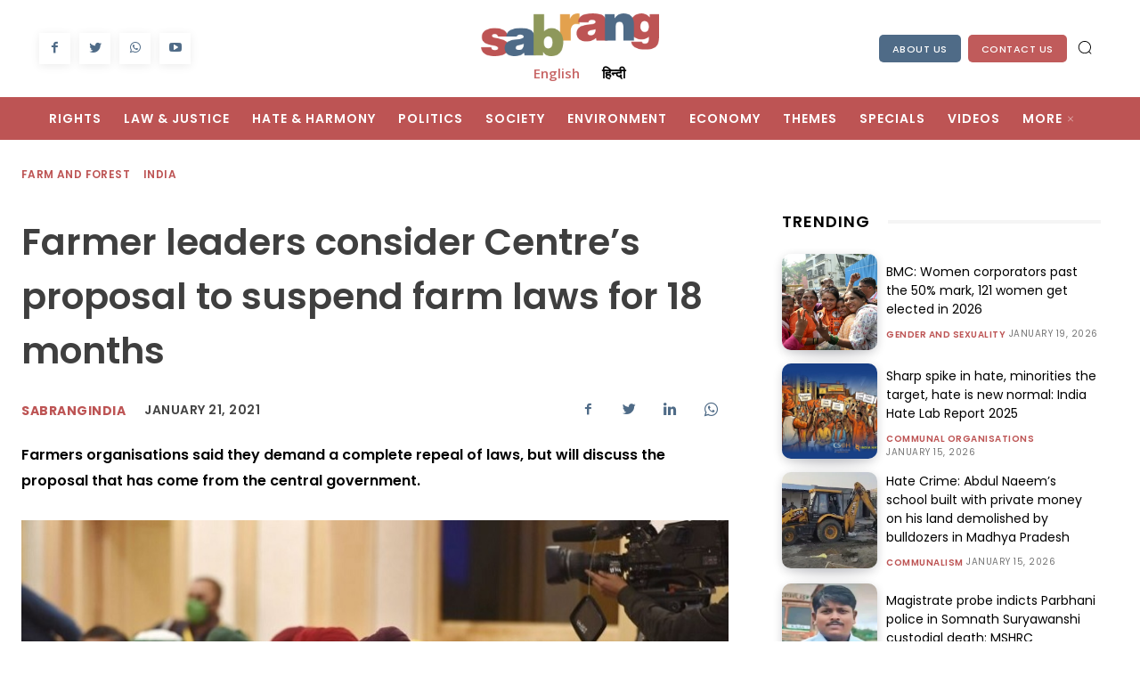

--- FILE ---
content_type: text/html; charset=UTF-8
request_url: https://sabrangindia.in/farmer-leaders-consider-centres-proposal-suspend-farm-laws-18-months/
body_size: 63224
content:
<!doctype html > <!--[if IE 8]><html class=ie8 lang=en> <![endif]--> <!--[if IE 9]><html class=ie9 lang=en> <![endif]--> <!--[if gt IE 8]><!--><html lang=en-US> <!--<![endif]--><head><style>img.lazy{min-height:1px;}</style><link rel=preload href=https://sabrangindia.in/wp-content/plugins/w3-total-cache/pub/js/lazyload.min.js as=script><title>Farmer leaders consider Centre’s proposal to suspend farm laws for 18 months | SabrangIndia</title><meta charset="UTF-8"><meta name="viewport" content="width=device-width, initial-scale=1.0"><link rel=pingback href=https://sabrangindia.in/xmlrpc.php><meta name='robots' content='index, follow, max-image-preview:large, max-snippet:-1, max-video-preview:-1'><link rel=icon type=image/png href=https://sabrangindia.in/wp-content/uploads/2023/06/27625475_574677412869883_2209098230979404601_o-3-300x300.jpg><link rel=canonical href=https://sabrangindia.in/article/farmer-leaders-consider-centres-proposal-suspend-farm-laws-18-months/ ><meta property="og:locale" content="en_US"><meta property="og:type" content="article"><meta property="og:title" content="Farmer leaders consider Centre’s proposal to suspend farm laws for 18 months | SabrangIndia"><meta property="og:description" content="Farmers organisations said they demand a complete repeal of laws, but will discuss the proposal that has come from the central government."><meta property="og:url" content="https://sabrangindia.in/article/farmer-leaders-consider-centres-proposal-suspend-farm-laws-18-months/"><meta property="og:site_name" content="SabrangIndia"><meta property="article:publisher" content="https://www.facebook.com/sabrangindia.in/"><meta property="article:published_time" content="2021-01-21T06:40:16+00:00"><meta property="og:image" content="https://sabrangindia.in/wp-content/uploads/2023/06/sabrang-original.jpg"><meta property="og:image:width" content="830"><meta property="og:image:height" content="444"><meta property="og:image:type" content="image/jpeg"><meta name="twitter:card" content="summary_large_image"><meta name="twitter:creator" content="@sabrangindia"><meta name="twitter:site" content="@sabrangindia"><meta name="twitter:label1" content="Est. reading time"><meta name="twitter:data1" content="3 minutes"> <script type=application/ld+json class=yoast-schema-graph>{"@context":"https://schema.org","@graph":[{"@type":"Article","@id":"https://sabrangindia.in/article/farmer-leaders-consider-centres-proposal-suspend-farm-laws-18-months/#article","isPartOf":{"@id":"https://sabrangindia.in/article/farmer-leaders-consider-centres-proposal-suspend-farm-laws-18-months/"},"author":[],"headline":"Farmer leaders consider Centre’s proposal to suspend farm laws for 18 months","datePublished":"2021-01-21T06:40:16+00:00","dateModified":"2021-01-21T06:40:16+00:00","mainEntityOfPage":{"@id":"https://sabrangindia.in/article/farmer-leaders-consider-centres-proposal-suspend-farm-laws-18-months/"},"wordCount":651,"publisher":{"@id":"https://sabrangindia.in/#organization"},"keywords":["Central Government","farmers organisations","proposal"],"articleSection":["Farm and Forest","India"],"inLanguage":"en-US"},{"@type":"WebPage","@id":"https://sabrangindia.in/article/farmer-leaders-consider-centres-proposal-suspend-farm-laws-18-months/","url":"https://sabrangindia.in/article/farmer-leaders-consider-centres-proposal-suspend-farm-laws-18-months/","name":"Farmer leaders consider Centre’s proposal to suspend farm laws for 18 months | SabrangIndia","isPartOf":{"@id":"https://sabrangindia.in/#website"},"datePublished":"2021-01-21T06:40:16+00:00","dateModified":"2021-01-21T06:40:16+00:00","breadcrumb":{"@id":"https://sabrangindia.in/article/farmer-leaders-consider-centres-proposal-suspend-farm-laws-18-months/#breadcrumb"},"inLanguage":"en-US","potentialAction":[{"@type":"ReadAction","target":["https://sabrangindia.in/article/farmer-leaders-consider-centres-proposal-suspend-farm-laws-18-months/"]}]},{"@type":"BreadcrumbList","@id":"https://sabrangindia.in/article/farmer-leaders-consider-centres-proposal-suspend-farm-laws-18-months/#breadcrumb","itemListElement":[{"@type":"ListItem","position":1,"name":"Home","item":"https://sabrangindia.in/"},{"@type":"ListItem","position":2,"name":"Farmer leaders consider Centre’s proposal to suspend farm laws for 18 months"}]},{"@type":"WebSite","@id":"https://sabrangindia.in/#website","url":"https://sabrangindia.in/","name":"SabrangIndia","description":"News Related to Human Rights","publisher":{"@id":"https://sabrangindia.in/#organization"},"alternateName":"SabrangIndia","potentialAction":[{"@type":"SearchAction","target":{"@type":"EntryPoint","urlTemplate":"https://sabrangindia.in/?s={search_term_string}"},"query-input":"required name=search_term_string"}],"inLanguage":"en-US"},{"@type":"Organization","@id":"https://sabrangindia.in/#organization","name":"SabrangIndia","url":"https://sabrangindia.in/","logo":{"@type":"ImageObject","inLanguage":"en-US","@id":"https://sabrangindia.in/#/schema/logo/image/","url":"https://sabrangindia.in/wp-content/uploads/2023/06/web-logo.jpg","contentUrl":"https://sabrangindia.in/wp-content/uploads/2023/06/web-logo.jpg","width":1077,"height":1077,"caption":"SabrangIndia"},"image":{"@id":"https://sabrangindia.in/#/schema/logo/image/"},"sameAs":["https://www.facebook.com/sabrangindia.in/","https://twitter.com/sabrangindia","https://www.youtube.com/sabrangindia"]}]}</script> <link rel=dns-prefetch href=//fonts.googleapis.com><link rel=alternate type=application/rss+xml title="SabrangIndia &raquo; Feed" href=https://sabrangindia.in/feed/ ><link rel=stylesheet href=https://sabrangindia.in/wp-content/cache/minify/417c2.css media=all><style id=global-styles-inline-css type=text/css>/*<![CDATA[*/body{--wp--preset--color--black:#000000;--wp--preset--color--cyan-bluish-gray:#abb8c3;--wp--preset--color--white:#ffffff;--wp--preset--color--pale-pink:#f78da7;--wp--preset--color--vivid-red:#cf2e2e;--wp--preset--color--luminous-vivid-orange:#ff6900;--wp--preset--color--luminous-vivid-amber:#fcb900;--wp--preset--color--light-green-cyan:#7bdcb5;--wp--preset--color--vivid-green-cyan:#00d084;--wp--preset--color--pale-cyan-blue:#8ed1fc;--wp--preset--color--vivid-cyan-blue:#0693e3;--wp--preset--color--vivid-purple:#9b51e0;--wp--preset--gradient--vivid-cyan-blue-to-vivid-purple:linear-gradient(135deg,rgba(6,147,227,1) 0%,rgb(155,81,224) 100%);--wp--preset--gradient--light-green-cyan-to-vivid-green-cyan:linear-gradient(135deg,rgb(122,220,180) 0%,rgb(0,208,130) 100%);--wp--preset--gradient--luminous-vivid-amber-to-luminous-vivid-orange:linear-gradient(135deg,rgba(252,185,0,1) 0%,rgba(255,105,0,1) 100%);--wp--preset--gradient--luminous-vivid-orange-to-vivid-red:linear-gradient(135deg,rgba(255,105,0,1) 0%,rgb(207,46,46) 100%);--wp--preset--gradient--very-light-gray-to-cyan-bluish-gray:linear-gradient(135deg,rgb(238,238,238) 0%,rgb(169,184,195) 100%);--wp--preset--gradient--cool-to-warm-spectrum:linear-gradient(135deg,rgb(74,234,220) 0%,rgb(151,120,209) 20%,rgb(207,42,186) 40%,rgb(238,44,130) 60%,rgb(251,105,98) 80%,rgb(254,248,76) 100%);--wp--preset--gradient--blush-light-purple:linear-gradient(135deg,rgb(255,206,236) 0%,rgb(152,150,240) 100%);--wp--preset--gradient--blush-bordeaux:linear-gradient(135deg,rgb(254,205,165) 0%,rgb(254,45,45) 50%,rgb(107,0,62) 100%);--wp--preset--gradient--luminous-dusk:linear-gradient(135deg,rgb(255,203,112) 0%,rgb(199,81,192) 50%,rgb(65,88,208) 100%);--wp--preset--gradient--pale-ocean:linear-gradient(135deg,rgb(255,245,203) 0%,rgb(182,227,212) 50%,rgb(51,167,181) 100%);--wp--preset--gradient--electric-grass:linear-gradient(135deg,rgb(202,248,128) 0%,rgb(113,206,126) 100%);--wp--preset--gradient--midnight:linear-gradient(135deg,rgb(2,3,129) 0%,rgb(40,116,252) 100%);--wp--preset--duotone--dark-grayscale:url(#wp-duotone-dark-grayscale);--wp--preset--duotone--grayscale:url(#wp-duotone-grayscale);--wp--preset--duotone--purple-yellow:url(#wp-duotone-purple-yellow);--wp--preset--duotone--blue-red:url(#wp-duotone-blue-red);--wp--preset--duotone--midnight:url(#wp-duotone-midnight);--wp--preset--duotone--magenta-yellow:url(#wp-duotone-magenta-yellow);--wp--preset--duotone--purple-green:url(#wp-duotone-purple-green);--wp--preset--duotone--blue-orange:url(#wp-duotone-blue-orange);--wp--preset--font-size--small:11px;--wp--preset--font-size--medium:20px;--wp--preset--font-size--large:32px;--wp--preset--font-size--x-large:42px;--wp--preset--font-size--regular:15px;--wp--preset--font-size--larger:50px;--wp--preset--spacing--20:.44rem;--wp--preset--spacing--30:.67rem;--wp--preset--spacing--40:1rem;--wp--preset--spacing--50:1.5rem;--wp--preset--spacing--60:2.25rem;--wp--preset--spacing--70:3.38rem;--wp--preset--spacing--80:5.06rem;--wp--preset--shadow--natural:6px 6px 9px rgba(0,0,0,0.2);--wp--preset--shadow--deep:12px 12px 50px rgba(0,0,0,0.4);--wp--preset--shadow--sharp:6px 6px 0 rgba(0,0,0,0.2);--wp--preset--shadow--outlined:6px 6px 0 -3px rgba(255,255,255,1),6px 6px rgba(0,0,0,1);--wp--preset--shadow--crisp:6px 6px 0 rgba(0,0,0,1);}:where(.is-layout-flex){gap:.5em;}body .is-layout-flow > .alignleft{float:left;margin-inline-start:0;margin-inline-end:2em;}body .is-layout-flow > .alignright{float:right;margin-inline-start:2em;margin-inline-end:0;}body .is-layout-flow > .aligncenter{margin-left:auto !important;margin-right:auto !important;}body .is-layout-constrained > .alignleft{float:left;margin-inline-start:0;margin-inline-end:2em;}body .is-layout-constrained > .alignright{float:right;margin-inline-start:2em;margin-inline-end:0;}body .is-layout-constrained > .aligncenter{margin-left:auto !important;margin-right:auto !important;}body .is-layout-constrained > :where(:not(.alignleft):not(.alignright):not(.alignfull)){max-width:var(--wp--style--global--content-size);margin-left:auto !important;margin-right:auto !important;}body .is-layout-constrained > .alignwide{max-width:var(--wp--style--global--wide-size);}body .is-layout-flex{display:flex;flex-wrap:wrap;align-items:center;}body .is-layout-flex > *{margin:0;}:where(.wp-block-columns.is-layout-flex){gap:2em;}.has-black-color{color:var(--wp--preset--color--black) !important;}.has-cyan-bluish-gray-color{color:var(--wp--preset--color--cyan-bluish-gray) !important;}.has-white-color{color:var(--wp--preset--color--white) !important;}.has-pale-pink-color{color:var(--wp--preset--color--pale-pink) !important;}.has-vivid-red-color{color:var(--wp--preset--color--vivid-red) !important;}.has-luminous-vivid-orange-color{color:var(--wp--preset--color--luminous-vivid-orange) !important;}.has-luminous-vivid-amber-color{color:var(--wp--preset--color--luminous-vivid-amber) !important;}.has-light-green-cyan-color{color:var(--wp--preset--color--light-green-cyan) !important;}.has-vivid-green-cyan-color{color:var(--wp--preset--color--vivid-green-cyan) !important;}.has-pale-cyan-blue-color{color:var(--wp--preset--color--pale-cyan-blue) !important;}.has-vivid-cyan-blue-color{color:var(--wp--preset--color--vivid-cyan-blue) !important;}.has-vivid-purple-color{color:var(--wp--preset--color--vivid-purple) !important;}.has-black-background-color{background-color:var(--wp--preset--color--black) !important;}.has-cyan-bluish-gray-background-color{background-color:var(--wp--preset--color--cyan-bluish-gray) !important;}.has-white-background-color{background-color:var(--wp--preset--color--white) !important;}.has-pale-pink-background-color{background-color:var(--wp--preset--color--pale-pink) !important;}.has-vivid-red-background-color{background-color:var(--wp--preset--color--vivid-red) !important;}.has-luminous-vivid-orange-background-color{background-color:var(--wp--preset--color--luminous-vivid-orange) !important;}.has-luminous-vivid-amber-background-color{background-color:var(--wp--preset--color--luminous-vivid-amber) !important;}.has-light-green-cyan-background-color{background-color:var(--wp--preset--color--light-green-cyan) !important;}.has-vivid-green-cyan-background-color{background-color:var(--wp--preset--color--vivid-green-cyan) !important;}.has-pale-cyan-blue-background-color{background-color:var(--wp--preset--color--pale-cyan-blue) !important;}.has-vivid-cyan-blue-background-color{background-color:var(--wp--preset--color--vivid-cyan-blue) !important;}.has-vivid-purple-background-color{background-color:var(--wp--preset--color--vivid-purple) !important;}.has-black-border-color{border-color:var(--wp--preset--color--black) !important;}.has-cyan-bluish-gray-border-color{border-color:var(--wp--preset--color--cyan-bluish-gray) !important;}.has-white-border-color{border-color:var(--wp--preset--color--white) !important;}.has-pale-pink-border-color{border-color:var(--wp--preset--color--pale-pink) !important;}.has-vivid-red-border-color{border-color:var(--wp--preset--color--vivid-red) !important;}.has-luminous-vivid-orange-border-color{border-color:var(--wp--preset--color--luminous-vivid-orange) !important;}.has-luminous-vivid-amber-border-color{border-color:var(--wp--preset--color--luminous-vivid-amber) !important;}.has-light-green-cyan-border-color{border-color:var(--wp--preset--color--light-green-cyan) !important;}.has-vivid-green-cyan-border-color{border-color:var(--wp--preset--color--vivid-green-cyan) !important;}.has-pale-cyan-blue-border-color{border-color:var(--wp--preset--color--pale-cyan-blue) !important;}.has-vivid-cyan-blue-border-color{border-color:var(--wp--preset--color--vivid-cyan-blue) !important;}.has-vivid-purple-border-color{border-color:var(--wp--preset--color--vivid-purple) !important;}.has-vivid-cyan-blue-to-vivid-purple-gradient-background{background:var(--wp--preset--gradient--vivid-cyan-blue-to-vivid-purple) !important;}.has-light-green-cyan-to-vivid-green-cyan-gradient-background{background:var(--wp--preset--gradient--light-green-cyan-to-vivid-green-cyan) !important;}.has-luminous-vivid-amber-to-luminous-vivid-orange-gradient-background{background:var(--wp--preset--gradient--luminous-vivid-amber-to-luminous-vivid-orange) !important;}.has-luminous-vivid-orange-to-vivid-red-gradient-background{background:var(--wp--preset--gradient--luminous-vivid-orange-to-vivid-red) !important;}.has-very-light-gray-to-cyan-bluish-gray-gradient-background{background:var(--wp--preset--gradient--very-light-gray-to-cyan-bluish-gray) !important;}.has-cool-to-warm-spectrum-gradient-background{background:var(--wp--preset--gradient--cool-to-warm-spectrum) !important;}.has-blush-light-purple-gradient-background{background:var(--wp--preset--gradient--blush-light-purple) !important;}.has-blush-bordeaux-gradient-background{background:var(--wp--preset--gradient--blush-bordeaux) !important;}.has-luminous-dusk-gradient-background{background:var(--wp--preset--gradient--luminous-dusk) !important;}.has-pale-ocean-gradient-background{background:var(--wp--preset--gradient--pale-ocean) !important;}.has-electric-grass-gradient-background{background:var(--wp--preset--gradient--electric-grass) !important;}.has-midnight-gradient-background{background:var(--wp--preset--gradient--midnight) !important;}.has-small-font-size{font-size:var(--wp--preset--font-size--small) !important;}.has-medium-font-size{font-size:var(--wp--preset--font-size--medium) !important;}.has-large-font-size{font-size:var(--wp--preset--font-size--large) !important;}.has-x-large-font-size{font-size:var(--wp--preset--font-size--x-large) !important;}.wp-block-navigation a:where(:not(.wp-element-button)){color:inherit;}:where(.wp-block-columns.is-layout-flex){gap:2em;}.wp-block-pullquote{font-size:1.5em;line-height:1.6;}/*]]>*/</style><link rel=stylesheet href=https://sabrangindia.in/wp-content/cache/minify/161ba.css media=all><link crossorigin=anonymous rel=stylesheet id=google-fonts-style-css href='https://fonts.googleapis.com/css?family=Poppins%3A400%7COpen+Sans%3A400%2C600%2C700%7CRoboto%3A400%2C500%2C700%7CPlayfair+Display%3A400%2C600%7CPoppins%3A400%2C600%2C500%2C300%2C100%2C700%7CBigshot+One%3A400%7CNoto+Sans%3A700%2C400&#038;display=swap&#038;ver=12.3.1' type=text/css media=all><link rel=stylesheet href=https://sabrangindia.in/wp-content/cache/minify/4d55e.css media=all><style id=td-theme-inline-css type=text/css>@media (max-width: 767px){.td-header-desktop-wrap{display:none;}}@media (min-width: 767px){.td-header-mobile-wrap{display:none;}}</style><link rel=stylesheet href=https://sabrangindia.in/wp-content/cache/minify/d6a6c.css media=all> <script async src=https://sabrangindia.in/wp-content/cache/minify/818c0.js></script> <script type=text/javascript id=sib-front-js-js-extra>var sibErrMsg = {"invalidMail":"Please fill out valid email address","requiredField":"Please fill out required fields","invalidDateFormat":"Please fill out valid date format","invalidSMSFormat":"Please fill out valid phone number"};
var ajax_sib_front_object = {"ajax_url":"https:\/\/sabrangindia.in\/wp-admin\/admin-ajax.php","ajax_nonce":"0f38124346","flag_url":"https:\/\/sabrangindia.in\/wp-content\/plugins\/mailin\/img\/flags\/"};</script> <script async src=https://sabrangindia.in/wp-content/cache/minify/cb842.js></script> <!--[if lt IE 9]><script src=https://cdnjs.cloudflare.com/ajax/libs/html5shiv/3.7.3/html5shiv.js></script><![endif]--> <script>window.tdb_global_vars = {"wpRestUrl":"https:\/\/sabrangindia.in\/wp-json\/","permalinkStructure":"\/%postname%\/"};
        window.tdb_p_autoload_vars = {"isAjax":false,"isAdminBarShowing":false,"autoloadScrollPercent":50,"postAutoloadStatus":"off","origPostEditUrl":null};</script> <style id=tdb-global-colors>/*<![CDATA[*/:root{--amsonia-primary-color:#366BD9;--amsonia-accent-color:#6D9AF8;--amsonia-dark:#060E2F;--amsonia-white:#FFFFFF;--amsonia-off-white:#eaecf8;--amsonia-gray:#9191A1;--amsonia-dark-blue:#354792;--reel-news-white:#FFFFFF;--reel-news-black:#000000;--reel-news-accent:#312DA1;--reel-news-light-grey:#919191;--reel-news-black-transparent:rgba(0,0,0,0.85);--reel-news-red:#ff0000;--reel-news-dark-gray:#313131;--reel-news-transparent:rgba(255,255,255,0.55);--center-demo-1:#11B494;--center-demo-2:#099F8A;--metro-blue:#2579E8;--metro-blue-acc:#509CFF;--metro-red:#E83030;--metro-exclusive:#1DCA95;--accent-color:#fff;}/*]]>*/</style><meta name="onesignal" content="wordpress-plugin"> <script>window.OneSignal = window.OneSignal || [];

      OneSignal.push( function() {
        OneSignal.SERVICE_WORKER_UPDATER_PATH = 'OneSignalSDKUpdaterWorker.js';
                      OneSignal.SERVICE_WORKER_PATH = 'OneSignalSDKWorker.js';
                      OneSignal.SERVICE_WORKER_PARAM = { scope: '/wp-content/plugins/onesignal-free-web-push-notifications/sdk_files/push/onesignal/' };
        OneSignal.setDefaultNotificationUrl("https://sabrangindia.in");
        var oneSignal_options = {};
        window._oneSignalInitOptions = oneSignal_options;

        oneSignal_options['wordpress'] = true;
oneSignal_options['appId'] = 'c613611b-69a8-4f70-9aee-9498ec6d4399';
oneSignal_options['allowLocalhostAsSecureOrigin'] = true;
oneSignal_options['welcomeNotification'] = { };
oneSignal_options['welcomeNotification']['title'] = "";
oneSignal_options['welcomeNotification']['message'] = "";
oneSignal_options['path'] = "https://sabrangindia.in/wp-content/plugins/onesignal-free-web-push-notifications/sdk_files/";
oneSignal_options['safari_web_id'] = "web.onesignal.auto.4fdd94b0-fa82-44cd-8fe9-7a26a1b4ad72";
oneSignal_options['persistNotification'] = false;
oneSignal_options['promptOptions'] = { };
                OneSignal.init(window._oneSignalInitOptions);
                OneSignal.showSlidedownPrompt();      });

      function documentInitOneSignal() {
        var oneSignal_elements = document.getElementsByClassName("OneSignal-prompt");

        var oneSignalLinkClickHandler = function(event) { OneSignal.push(['registerForPushNotifications']); event.preventDefault(); };        for(var i = 0; i < oneSignal_elements.length; i++)
          oneSignal_elements[i].addEventListener('click', oneSignalLinkClickHandler, false);
      }

      if (document.readyState === 'complete') {
           documentInitOneSignal();
      }
      else {
           window.addEventListener("load", function(event){
               documentInitOneSignal();
          });
      }</script> <link rel=amphtml href=https://sabrangindia.in/farmer-leaders-consider-centres-proposal-suspend-farm-laws-18-months/amp/ >  <script>var tdBlocksArray = []; //here we store all the items for the current page

	    //td_block class - each ajax block uses a object of this class for requests
	    function tdBlock() {
		    this.id = '';
		    this.block_type = 1; //block type id (1-234 etc)
		    this.atts = '';
		    this.td_column_number = '';
		    this.td_current_page = 1; //
		    this.post_count = 0; //from wp
		    this.found_posts = 0; //from wp
		    this.max_num_pages = 0; //from wp
		    this.td_filter_value = ''; //current live filter value
		    this.is_ajax_running = false;
		    this.td_user_action = ''; // load more or infinite loader (used by the animation)
		    this.header_color = '';
		    this.ajax_pagination_infinite_stop = ''; //show load more at page x
	    }


        // td_js_generator - mini detector
        (function(){
            var htmlTag = document.getElementsByTagName("html")[0];

	        if ( navigator.userAgent.indexOf("MSIE 10.0") > -1 ) {
                htmlTag.className += ' ie10';
            }

            if ( !!navigator.userAgent.match(/Trident.*rv\:11\./) ) {
                htmlTag.className += ' ie11';
            }

	        if ( navigator.userAgent.indexOf("Edge") > -1 ) {
                htmlTag.className += ' ieEdge';
            }

            if ( /(iPad|iPhone|iPod)/g.test(navigator.userAgent) ) {
                htmlTag.className += ' td-md-is-ios';
            }

            var user_agent = navigator.userAgent.toLowerCase();
            if ( user_agent.indexOf("android") > -1 ) {
                htmlTag.className += ' td-md-is-android';
            }

            if ( -1 !== navigator.userAgent.indexOf('Mac OS X')  ) {
                htmlTag.className += ' td-md-is-os-x';
            }

            if ( /chrom(e|ium)/.test(navigator.userAgent.toLowerCase()) ) {
               htmlTag.className += ' td-md-is-chrome';
            }

            if ( -1 !== navigator.userAgent.indexOf('Firefox') ) {
                htmlTag.className += ' td-md-is-firefox';
            }

            if ( -1 !== navigator.userAgent.indexOf('Safari') && -1 === navigator.userAgent.indexOf('Chrome') ) {
                htmlTag.className += ' td-md-is-safari';
            }

            if( -1 !== navigator.userAgent.indexOf('IEMobile') ){
                htmlTag.className += ' td-md-is-iemobile';
            }

        })();




        var tdLocalCache = {};

        ( function () {
            "use strict";

            tdLocalCache = {
                data: {},
                remove: function (resource_id) {
                    delete tdLocalCache.data[resource_id];
                },
                exist: function (resource_id) {
                    return tdLocalCache.data.hasOwnProperty(resource_id) && tdLocalCache.data[resource_id] !== null;
                },
                get: function (resource_id) {
                    return tdLocalCache.data[resource_id];
                },
                set: function (resource_id, cachedData) {
                    tdLocalCache.remove(resource_id);
                    tdLocalCache.data[resource_id] = cachedData;
                }
            };
        })();

    
    
var td_viewport_interval_list=[{"limitBottom":767,"sidebarWidth":228},{"limitBottom":1018,"sidebarWidth":300},{"limitBottom":1140,"sidebarWidth":324}];
var td_animation_stack_effect="type0";
var tds_animation_stack=true;
var td_animation_stack_specific_selectors=".entry-thumb, img, .td-lazy-img";
var td_animation_stack_general_selectors=".td-animation-stack img, .td-animation-stack .entry-thumb, .post img, .td-animation-stack .td-lazy-img";
var tdc_is_installed="yes";
var td_ajax_url="https:\/\/sabrangindia.in\/wp-admin\/admin-ajax.php?td_theme_name=Newspaper&v=12.3.1";
var td_get_template_directory_uri="https:\/\/sabrangindia.in\/wp-content\/plugins\/td-composer\/legacy\/common";
var tds_snap_menu="";
var tds_logo_on_sticky="";
var tds_header_style="";
var td_please_wait="Please wait...";
var td_email_user_pass_incorrect="User or password incorrect!";
var td_email_user_incorrect="Email or username incorrect!";
var td_email_incorrect="Email incorrect!";
var td_user_incorrect="Username incorrect!";
var td_email_user_empty="Email or username empty!";
var td_pass_empty="Pass empty!";
var td_pass_pattern_incorrect="Invalid Pass Pattern!";
var td_retype_pass_incorrect="Retyped Pass incorrect!";
var tds_more_articles_on_post_enable="";
var tds_more_articles_on_post_time_to_wait="";
var tds_more_articles_on_post_pages_distance_from_top=0;
var tds_theme_color_site_wide="#4F6B87";
var tds_smart_sidebar="";
var tdThemeName="Newspaper";
var tdThemeNameWl="Newspaper";
var td_magnific_popup_translation_tPrev="Previous (Left arrow key)";
var td_magnific_popup_translation_tNext="Next (Right arrow key)";
var td_magnific_popup_translation_tCounter="%curr% of %total%";
var td_magnific_popup_translation_ajax_tError="The content from %url% could not be loaded.";
var td_magnific_popup_translation_image_tError="The image #%curr% could not be loaded.";
var tdBlockNonce="c1f7d08ea7";
var tdDateNamesI18n={"month_names":["January","February","March","April","May","June","July","August","September","October","November","December"],"month_names_short":["Jan","Feb","Mar","Apr","May","Jun","Jul","Aug","Sep","Oct","Nov","Dec"],"day_names":["Sunday","Monday","Tuesday","Wednesday","Thursday","Friday","Saturday"],"day_names_short":["Sun","Mon","Tue","Wed","Thu","Fri","Sat"]};
var td_reset_pass_empty="Please enter a new password before proceeding.";
var td_reset_pass_confirm_empty="Please confirm the new password before proceeding.";
var td_reset_pass_not_matching="Please make sure that the passwords match.";
var tdb_modal_confirm="Save";
var tdb_modal_cancel="Cancel";
var tdb_modal_confirm_alt="Yes";
var tdb_modal_cancel_alt="No";
var td_ad_background_click_link="";
var td_ad_background_click_target="";</script> <style>.td-header-wrap .black-menu .sf-menu > .current-menu-item > a,.td-header-wrap .black-menu .sf-menu > .current-menu-ancestor > a,.td-header-wrap .black-menu .sf-menu > .current-category-ancestor > a,.td-header-wrap .black-menu .sf-menu > li > a:hover,.td-header-wrap .black-menu .sf-menu > .sfHover > a,.sf-menu > .current-menu-item > a:after,.sf-menu > .current-menu-ancestor > a:after,.sf-menu > .current-category-ancestor > a:after,.sf-menu > li:hover > a:after,.sf-menu > .sfHover > a:after,.header-search-wrap .td-drop-down-search:after,.header-search-wrap .td-drop-down-search .btn:hover,input[type=submit]:hover,.td-read-more a,.td-post-category:hover,body .td_top_authors .td-active .td-author-post-count,body .td_top_authors .td-active .td-author-comments-count,body .td_top_authors .td_mod_wrap:hover .td-author-post-count,body .td_top_authors .td_mod_wrap:hover .td-author-comments-count,.td-404-sub-sub-title a:hover,.td-search-form-widget .wpb_button:hover,.td-rating-bar-wrap div,.dropcap,.td_wrapper_video_playlist .td_video_controls_playlist_wrapper,.wpb_default,.wpb_default:hover,.td-left-smart-list:hover,.td-right-smart-list:hover,#bbpress-forums button:hover,.bbp_widget_login .button:hover,.td-footer-wrapper .td-post-category,.td-footer-wrapper .widget_product_search input[type="submit"]:hover,.single-product .product .summary .cart .button:hover,.td-next-prev-wrap a:hover,.td-load-more-wrap a:hover,.td-post-small-box a:hover,.page-nav .current,.page-nav:first-child > div,#bbpress-forums .bbp-pagination .current,#bbpress-forums #bbp-single-user-details #bbp-user-navigation li.current a,.td-theme-slider:hover .slide-meta-cat a,a.vc_btn-black:hover,.td-trending-now-wrapper:hover .td-trending-now-title,.td-scroll-up,.td-smart-list-button:hover,.td-weather-information:before,.td-weather-week:before,.td_block_exchange .td-exchange-header:before,.td-pulldown-syle-2 .td-subcat-dropdown ul:after,.td_block_template_9 .td-block-title:after,.td_block_template_15 .td-block-title:before,div.wpforms-container .wpforms-form div.wpforms-submit-container button[type=submit],.td-close-video-fixed{background-color:#4F6B87;}.td_block_template_4 .td-related-title .td-cur-simple-item:before{border-color:#4F6B87 transparent transparent !important;}.td_block_template_4 .td-related-title .td-cur-simple-item,.td_block_template_3 .td-related-title .td-cur-simple-item,.td_block_template_9 .td-related-title:after{background-color:#4F6B87;}a,cite a:hover,.td-page-content blockquote p,.td-post-content blockquote p,.mce-content-body blockquote p,.comment-content blockquote p,.wpb_text_column blockquote p,.td_block_text_with_title blockquote p,.td_module_wrap:hover .entry-title a,.td-subcat-filter .td-subcat-list a:hover,.td-subcat-filter .td-subcat-dropdown a:hover,.td_quote_on_blocks,.dropcap2,.dropcap3,body .td_top_authors .td-active .td-authors-name a,body .td_top_authors .td_mod_wrap:hover .td-authors-name a,.td-post-next-prev-content a:hover,.author-box-wrap .td-author-social a:hover,.td-author-name a:hover,.td-author-url a:hover,.comment-reply-link:hover,.logged-in-as a:hover,#cancel-comment-reply-link:hover,.td-search-query,.widget a:hover,.td_wp_recentcomments a:hover,.archive .widget_archive .current,.archive .widget_archive .current a,.widget_calendar tfoot a:hover,#bbpress-forums li.bbp-header .bbp-reply-content span a:hover,#bbpress-forums .bbp-forum-freshness a:hover,#bbpress-forums .bbp-topic-freshness a:hover,#bbpress-forums .bbp-forums-list li a:hover,#bbpress-forums .bbp-forum-title:hover,#bbpress-forums .bbp-topic-permalink:hover,#bbpress-forums .bbp-topic-started-by a:hover,#bbpress-forums .bbp-topic-started-in a:hover,#bbpress-forums .bbp-body .super-sticky li.bbp-topic-title .bbp-topic-permalink,#bbpress-forums .bbp-body .sticky li.bbp-topic-title .bbp-topic-permalink,.widget_display_replies .bbp-author-name,.widget_display_topics .bbp-author-name,.td-subfooter-menu li a:hover,a.vc_btn-black:hover,.td-smart-list-dropdown-wrap .td-smart-list-button:hover,.td-instagram-user a,.td-block-title-wrap .td-wrapper-pulldown-filter .td-pulldown-filter-display-option:hover,.td-block-title-wrap .td-wrapper-pulldown-filter .td-pulldown-filter-display-option:hover i,.td-block-title-wrap .td-wrapper-pulldown-filter .td-pulldown-filter-link:hover,.td-block-title-wrap .td-wrapper-pulldown-filter .td-pulldown-filter-item .td-cur-simple-item,.td-pulldown-syle-2 .td-subcat-dropdown:hover .td-subcat-more span,.td-pulldown-syle-2 .td-subcat-dropdown:hover .td-subcat-more i,.td-pulldown-syle-3 .td-subcat-dropdown:hover .td-subcat-more span,.td-pulldown-syle-3 .td-subcat-dropdown:hover .td-subcat-more i,.td_block_template_2 .td-related-title .td-cur-simple-item,.td_block_template_5 .td-related-title .td-cur-simple-item,.td_block_template_6 .td-related-title .td-cur-simple-item,.td_block_template_7 .td-related-title .td-cur-simple-item,.td_block_template_8 .td-related-title .td-cur-simple-item,.td_block_template_9 .td-related-title .td-cur-simple-item,.td_block_template_10 .td-related-title .td-cur-simple-item,.td_block_template_11 .td-related-title .td-cur-simple-item,.td_block_template_12 .td-related-title .td-cur-simple-item,.td_block_template_13 .td-related-title .td-cur-simple-item,.td_block_template_14 .td-related-title .td-cur-simple-item,.td_block_template_15 .td-related-title .td-cur-simple-item,.td_block_template_16 .td-related-title .td-cur-simple-item,.td_block_template_17 .td-related-title .td-cur-simple-item,.td-theme-wrap .sf-menu ul .td-menu-item > a:hover,.td-theme-wrap .sf-menu ul .sfHover > a,.td-theme-wrap .sf-menu ul .current-menu-ancestor > a,.td-theme-wrap .sf-menu ul .current-category-ancestor > a,.td-theme-wrap .sf-menu ul .current-menu-item > a,.td_outlined_btn,body .td_block_categories_tags .td-ct-item:hover,body .td_block_list_menu li.current-menu-item > a,body .td_block_list_menu li.current-menu-ancestor > a,body .td_block_list_menu li.current-category-ancestor > a{color:#4F6B87;}a.vc_btn-black.vc_btn_square_outlined:hover,a.vc_btn-black.vc_btn_outlined:hover{color:#4F6B87 !important;}.td-next-prev-wrap a:hover,.td-load-more-wrap a:hover,.td-post-small-box a:hover,.page-nav .current,.page-nav:first-child > div,#bbpress-forums .bbp-pagination .current,.post .td_quote_box,.page .td_quote_box,a.vc_btn-black:hover,.td_block_template_5 .td-block-title > *,.td_outlined_btn{border-color:#4F6B87;}.td_wrapper_video_playlist .td_video_currently_playing:after{border-color:#4F6B87 !important;}.header-search-wrap .td-drop-down-search:before{border-color:transparent transparent #4F6B87;}.block-title > span,.block-title > a,.block-title > label,.widgettitle,.widgettitle:after,body .td-trending-now-title,.td-trending-now-wrapper:hover .td-trending-now-title,.wpb_tabs li.ui-tabs-active a,.wpb_tabs li:hover a,.vc_tta-container .vc_tta-color-grey.vc_tta-tabs-position-top.vc_tta-style-classic .vc_tta-tabs-container .vc_tta-tab.vc_active > a,.vc_tta-container .vc_tta-color-grey.vc_tta-tabs-position-top.vc_tta-style-classic .vc_tta-tabs-container .vc_tta-tab:hover > a,.td_block_template_1 .td-related-title .td-cur-simple-item,.td-subcat-filter .td-subcat-dropdown:hover .td-subcat-more,.td_3D_btn,.td_shadow_btn,.td_default_btn,.td_round_btn,.td_outlined_btn:hover{background-color:#4F6B87;}.block-title,.td_block_template_1 .td-related-title,.wpb_tabs .wpb_tabs_nav,.vc_tta-container .vc_tta-color-grey.vc_tta-tabs-position-top.vc_tta-style-classic .vc_tta-tabs-container{border-color:#4F6B87;}.td_block_wrap .td-subcat-item a.td-cur-simple-item{color:#4F6B87;}.td-grid-style-4 .entry-title{background-color:rgba(79,107,135,0.7);}.block-title > span,.block-title > span > a,.block-title > a,.block-title > label,.widgettitle,.widgettitle:after,body .td-trending-now-title,.td-trending-now-wrapper:hover .td-trending-now-title,.wpb_tabs li.ui-tabs-active a,.wpb_tabs li:hover a,.vc_tta-container .vc_tta-color-grey.vc_tta-tabs-position-top.vc_tta-style-classic .vc_tta-tabs-container .vc_tta-tab.vc_active > a,.vc_tta-container .vc_tta-color-grey.vc_tta-tabs-position-top.vc_tta-style-classic .vc_tta-tabs-container .vc_tta-tab:hover > a,.td_block_template_1 .td-related-title .td-cur-simple-item,.td-subcat-filter .td-subcat-dropdown:hover .td-subcat-more,.td-weather-information:before,.td-weather-week:before,.td_block_exchange .td-exchange-header:before,.td-theme-wrap .td_block_template_3 .td-block-title > *,.td-theme-wrap .td_block_template_4 .td-block-title > *,.td-theme-wrap .td_block_template_7 .td-block-title > *,.td-theme-wrap .td_block_template_9 .td-block-title:after,.td-theme-wrap .td_block_template_10 .td-block-title::before,.td-theme-wrap .td_block_template_11 .td-block-title::before,.td-theme-wrap .td_block_template_11 .td-block-title::after,.td-theme-wrap .td_block_template_14 .td-block-title,.td-theme-wrap .td_block_template_15 .td-block-title:before,.td-theme-wrap .td_block_template_17 .td-block-title:before{background-color:#ffffff;}.block-title,.td_block_template_1 .td-related-title,.wpb_tabs .wpb_tabs_nav,.vc_tta-container .vc_tta-color-grey.vc_tta-tabs-position-top.vc_tta-style-classic .vc_tta-tabs-container,.td-theme-wrap .td_block_template_5 .td-block-title > *,.td-theme-wrap .td_block_template_17 .td-block-title,.td-theme-wrap .td_block_template_17 .td-block-title::before{border-color:#ffffff;}.td-theme-wrap .td_block_template_4 .td-block-title > :before,.td-theme-wrap .td_block_template_17 .td-block-title::after{border-color:#ffffff transparent transparent;}.td-theme-wrap .td_block_template_4 .td-related-title .td-cur-simple-item:before{border-color:#ffffff transparent transparent !important;}.td-menu-background:before,.td-search-background:before{background:rgba(0,0,0,0.8);background:-moz-linear-gradient(top,rgba(0,0,0,0.8) 0%,rgba(0,0,0,0.9) 100%);background:-webkit-gradient(left top,left bottom,color-stop(0%,rgba(0,0,0,0.8)),color-stop(100%,rgba(0,0,0,0.9)));background:-webkit-linear-gradient(top,rgba(0,0,0,0.8) 0%,rgba(0,0,0,0.9) 100%);background:-o-linear-gradient(top,rgba(0,0,0,0.8) 0%,rgba(0,0,0,0.9) 100%);background:-ms-linear-gradient(top,rgba(0,0,0,0.8) 0%,rgba(0,0,0,0.9) 100%);background:linear-gradient(to bottom,rgba(0,0,0,0.8) 0%,rgba(0,0,0,0.9) 100%);filter:progid:DXImageTransform.Microsoft.gradient(startColorstr='rgba(0,0,0,0.8)',endColorstr='rgba(0,0,0,0.9)',GradientType=0);}.td-mobile-content .current-menu-item > a,.td-mobile-content .current-menu-ancestor > a,.td-mobile-content .current-category-ancestor > a,#td-mobile-nav .td-menu-login-section a:hover,#td-mobile-nav .td-register-section a:hover,#td-mobile-nav .td-menu-socials-wrap a:hover i,.td-search-close span:hover i{color:#4f6b87;}.td-mobile-content .td-mobile-main-menu > li > a{font-family:Poppins;}.td-mobile-content .sub-menu a{font-family:Poppins;}#td-mobile-nav,#td-mobile-nav .wpb_button,.td-search-wrap-mob{font-family:Poppins;}.td-page-title,.td-category-title-holder .td-page-title{font-family:Poppins;}.td-page-content p,.td-page-content li,.td-page-content .td_block_text_with_title,.wpb_text_column p{font-family:Poppins;}.td-page-content h1,.wpb_text_column h1{font-family:Poppins;}.td-page-content h2,.wpb_text_column h2{font-family:Poppins;}.td-page-content h3,.wpb_text_column h3{font-family:Poppins;}.td-page-content h4,.wpb_text_column h4{font-family:Poppins;}.td-page-content h5,.wpb_text_column h5{font-family:Poppins;}.td-page-content h6,.wpb_text_column h6{font-family:Poppins;}body,p{font-family:Poppins;}.mfp-content .td-login-button:active,.mfp-content .td-login-button:hover{background-color:#11b494;color:#ffffff;}.white-popup-block:after{background:rgba(0,0,0,0.8);background:-moz-linear-gradient(45deg,rgba(0,0,0,0.8) 0%,rgba(0,0,0,0.9) 100%);background:-webkit-gradient(left bottom,right top,color-stop(0%,rgba(0,0,0,0.8)),color-stop(100%,rgba(0,0,0,0.9)));background:-webkit-linear-gradient(45deg,rgba(0,0,0,0.8) 0%,rgba(0,0,0,0.9) 100%);background:linear-gradient(45deg,rgba(0,0,0,0.8) 0%,rgba(0,0,0,0.9) 100%);}.white-popup-block,.white-popup-block .wpb_button{font-family:Poppins;}.td-header-style-12 .td-header-menu-wrap-full,.td-header-style-12 .td-affix,.td-grid-style-1.td-hover-1 .td-big-grid-post:hover .td-post-category,.td-grid-style-5.td-hover-1 .td-big-grid-post:hover .td-post-category,.td_category_template_3 .td-current-sub-category,.td_category_template_8 .td-category-header .td-category a.td-current-sub-category,.td_category_template_4 .td-category-siblings .td-category a:hover,.td_block_big_grid_9.td-grid-style-1 .td-post-category,.td_block_big_grid_9.td-grid-style-5 .td-post-category,.td-grid-style-6.td-hover-1 .td-module-thumb:after,.tdm-menu-active-style5 .td-header-menu-wrap .sf-menu > .current-menu-item > a,.tdm-menu-active-style5 .td-header-menu-wrap .sf-menu > .current-menu-ancestor > a,.tdm-menu-active-style5 .td-header-menu-wrap .sf-menu > .current-category-ancestor > a,.tdm-menu-active-style5 .td-header-menu-wrap .sf-menu > li > a:hover,.tdm-menu-active-style5 .td-header-menu-wrap .sf-menu > .sfHover > a{background-color:#4F6B87;}.td_mega_menu_sub_cats .cur-sub-cat,.td-mega-span h3 a:hover,.td_mod_mega_menu:hover .entry-title a,.header-search-wrap .result-msg a:hover,.td-header-top-menu .td-drop-down-search .td_module_wrap:hover .entry-title a,.td-header-top-menu .td-icon-search:hover,.td-header-wrap .result-msg a:hover,.top-header-menu li a:hover,.top-header-menu .current-menu-item > a,.top-header-menu .current-menu-ancestor > a,.top-header-menu .current-category-ancestor > a,.td-social-icon-wrap > a:hover,.td-header-sp-top-widget .td-social-icon-wrap a:hover,.td_mod_related_posts:hover h3 > a,.td-post-template-11 .td-related-title .td-related-left:hover,.td-post-template-11 .td-related-title .td-related-right:hover,.td-post-template-11 .td-related-title .td-cur-simple-item,.td-post-template-11 .td_block_related_posts .td-next-prev-wrap a:hover,.td-category-header .td-pulldown-category-filter-link:hover,.td-category-siblings .td-subcat-dropdown a:hover,.td-category-siblings .td-subcat-dropdown a.td-current-sub-category,.footer-text-wrap .footer-email-wrap a,.footer-social-wrap a:hover,.td_module_17 .td-read-more a:hover,.td_module_18 .td-read-more a:hover,.td_module_19 .td-post-author-name a:hover,.td-pulldown-syle-2 .td-subcat-dropdown:hover .td-subcat-more span,.td-pulldown-syle-2 .td-subcat-dropdown:hover .td-subcat-more i,.td-pulldown-syle-3 .td-subcat-dropdown:hover .td-subcat-more span,.td-pulldown-syle-3 .td-subcat-dropdown:hover .td-subcat-more i,.tdm-menu-active-style3 .tdm-header.td-header-wrap .sf-menu > .current-category-ancestor > a,.tdm-menu-active-style3 .tdm-header.td-header-wrap .sf-menu > .current-menu-ancestor > a,.tdm-menu-active-style3 .tdm-header.td-header-wrap .sf-menu > .current-menu-item > a,.tdm-menu-active-style3 .tdm-header.td-header-wrap .sf-menu > .sfHover > a,.tdm-menu-active-style3 .tdm-header.td-header-wrap .sf-menu > li > a:hover{color:#4F6B87;}.td-mega-menu-page .wpb_content_element ul li a:hover,.td-theme-wrap .td-aj-search-results .td_module_wrap:hover .entry-title a,.td-theme-wrap .header-search-wrap .result-msg a:hover{color:#4F6B87 !important;}.td_category_template_8 .td-category-header .td-category a.td-current-sub-category,.td_category_template_4 .td-category-siblings .td-category a:hover,.tdm-menu-active-style4 .tdm-header .sf-menu > .current-menu-item > a,.tdm-menu-active-style4 .tdm-header .sf-menu > .current-menu-ancestor > a,.tdm-menu-active-style4 .tdm-header .sf-menu > .current-category-ancestor > a,.tdm-menu-active-style4 .tdm-header .sf-menu > li > a:hover,.tdm-menu-active-style4 .tdm-header .sf-menu > .sfHover > a{border-color:#4F6B87;}.block-title > span,.block-title > a,.widgettitle,body .td-trending-now-title,.wpb_tabs li a,.vc_tta-container .vc_tta-color-grey.vc_tta-tabs-position-top.vc_tta-style-classic .vc_tta-tabs-container .vc_tta-tab > a,.td-theme-wrap .td-related-title a,.woocommerce div.product .woocommerce-tabs ul.tabs li a,.woocommerce .product .products h2:not(.woocommerce-loop-product__title),.td-theme-wrap .td-block-title{font-family:Poppins;}.td_module_wrap .td-post-author-name a{font-family:Poppins;}.td-post-date .entry-date{font-family:Poppins;}.td-module-comments a,.td-post-views span,.td-post-comments a{font-family:Poppins;}.td-big-grid-meta .td-post-category,.td_module_wrap .td-post-category,.td-module-image .td-post-category{font-family:Poppins;}.td-subcat-filter .td-subcat-dropdown a,.td-subcat-filter .td-subcat-list a,.td-subcat-filter .td-subcat-dropdown span{font-family:Poppins;}.td-excerpt,.td_module_14 .td-excerpt{font-family:Poppins;}.homepage-post .td-post-template-8 .td-post-header .entry-title{font-family:Poppins;}.td_module_wrap .td-module-title{font-family:Poppins;}.td_module_1 .td-module-title{font-family:Poppins;}.td_module_2 .td-module-title{font-family:Poppins;}.td_module_3 .td-module-title{font-family:Poppins;}.td_module_5 .td-module-title{font-family:Poppins;}.td_module_6 .td-module-title{font-family:Poppins;}.td_module_7 .td-module-title{font-family:Poppins;}.td_module_8 .td-module-title{font-family:Poppins;}.td_module_9 .td-module-title{font-family:Poppins;}.td_module_10 .td-module-title{font-family:Poppins;}.td_module_11 .td-module-title{font-family:Poppins;}.td_module_12 .td-module-title{font-family:Poppins;}.td_module_13 .td-module-title{font-family:Poppins;}.td_module_14 .td-module-title{font-family:Poppins;}.td_module_15 .entry-title{font-family:Poppins;}.td_module_16 .td-module-title{font-family:Poppins;}.td_module_17 .td-module-title{font-family:Poppins;}.td_module_18 .td-module-title{font-family:Poppins;}.td_module_19 .td-module-title{font-family:Poppins;}.td_block_trending_now .entry-title,.td-theme-slider .td-module-title,.td-big-grid-post .entry-title{font-family:Poppins;}.post .td-post-header .entry-title{font-family:Poppins;}.td-post-template-default .td-post-header .entry-title{font-family:Poppins;}.td-post-template-1 .td-post-header .entry-title{font-family:Poppins;}.td-post-content p,.td-post-content{font-family:Poppins;}.post blockquote p,.page blockquote p,.td-post-text-content blockquote p{font-family:Poppins;}.post .td_quote_box p,.page .td_quote_box p{font-family:Poppins;}.post .td_pull_quote p,.page .td_pull_quote p,.post .wp-block-pullquote blockquote p,.page .wp-block-pullquote blockquote p{font-family:Poppins;}.td-post-content li{font-family:Poppins;}.td-post-content h1{font-family:Poppins;}.td-post-content h2{font-family:Poppins;}.td-post-content h3{font-family:Poppins;}.td-post-content h4{font-family:Poppins;}.td-post-content h5{font-family:Poppins;}.td-post-content h6{font-family:Poppins;}.post .td-category a{font-family:Poppins;}.post header .td-post-author-name,.post header .td-post-author-name a{font-family:Poppins;}.post header .td-post-date .entry-date{font-family:Poppins;}.post header .td-post-views span,.post header .td-post-comments{font-family:Poppins;}.post .td-post-source-tags a,.post .td-post-source-tags span{font-family:Poppins;}.post .td-post-next-prev-content span{font-family:Poppins;}.post .td-post-next-prev-content a{font-family:Poppins;}.entry-crumbs a,.entry-crumbs span,#bbpress-forums .bbp-breadcrumb a,#bbpress-forums .bbp-breadcrumb .bbp-breadcrumb-current{font-family:Poppins;}.page-nav a,.page-nav span{font-family:Poppins;}.widget_archive a,.widget_calendar,.widget_categories a,.widget_nav_menu a,.widget_meta a,.widget_pages a,.widget_recent_comments a,.widget_recent_entries a,.widget_text .textwidget,.widget_tag_cloud a,.widget_search input,.woocommerce .product-categories a,.widget_display_forums a,.widget_display_replies a,.widget_display_topics a,.widget_display_views a,.widget_display_stats{font-family:Poppins;}body{background-color:#ffffff;}.td-header-wrap .black-menu .sf-menu > .current-menu-item > a,.td-header-wrap .black-menu .sf-menu > .current-menu-ancestor > a,.td-header-wrap .black-menu .sf-menu > .current-category-ancestor > a,.td-header-wrap .black-menu .sf-menu > li > a:hover,.td-header-wrap .black-menu .sf-menu > .sfHover > a,.sf-menu > .current-menu-item > a:after,.sf-menu > .current-menu-ancestor > a:after,.sf-menu > .current-category-ancestor > a:after,.sf-menu > li:hover > a:after,.sf-menu > .sfHover > a:after,.header-search-wrap .td-drop-down-search:after,.header-search-wrap .td-drop-down-search .btn:hover,input[type=submit]:hover,.td-read-more a,.td-post-category:hover,body .td_top_authors .td-active .td-author-post-count,body .td_top_authors .td-active .td-author-comments-count,body .td_top_authors .td_mod_wrap:hover .td-author-post-count,body .td_top_authors .td_mod_wrap:hover .td-author-comments-count,.td-404-sub-sub-title a:hover,.td-search-form-widget .wpb_button:hover,.td-rating-bar-wrap div,.dropcap,.td_wrapper_video_playlist .td_video_controls_playlist_wrapper,.wpb_default,.wpb_default:hover,.td-left-smart-list:hover,.td-right-smart-list:hover,#bbpress-forums button:hover,.bbp_widget_login .button:hover,.td-footer-wrapper .td-post-category,.td-footer-wrapper .widget_product_search input[type="submit"]:hover,.single-product .product .summary .cart .button:hover,.td-next-prev-wrap a:hover,.td-load-more-wrap a:hover,.td-post-small-box a:hover,.page-nav .current,.page-nav:first-child > div,#bbpress-forums .bbp-pagination .current,#bbpress-forums #bbp-single-user-details #bbp-user-navigation li.current a,.td-theme-slider:hover .slide-meta-cat a,a.vc_btn-black:hover,.td-trending-now-wrapper:hover .td-trending-now-title,.td-scroll-up,.td-smart-list-button:hover,.td-weather-information:before,.td-weather-week:before,.td_block_exchange .td-exchange-header:before,.td-pulldown-syle-2 .td-subcat-dropdown ul:after,.td_block_template_9 .td-block-title:after,.td_block_template_15 .td-block-title:before,div.wpforms-container .wpforms-form div.wpforms-submit-container button[type=submit],.td-close-video-fixed{background-color:#4F6B87;}.td_block_template_4 .td-related-title .td-cur-simple-item:before{border-color:#4F6B87 transparent transparent !important;}.td_block_template_4 .td-related-title .td-cur-simple-item,.td_block_template_3 .td-related-title .td-cur-simple-item,.td_block_template_9 .td-related-title:after{background-color:#4F6B87;}a,cite a:hover,.td-page-content blockquote p,.td-post-content blockquote p,.mce-content-body blockquote p,.comment-content blockquote p,.wpb_text_column blockquote p,.td_block_text_with_title blockquote p,.td_module_wrap:hover .entry-title a,.td-subcat-filter .td-subcat-list a:hover,.td-subcat-filter .td-subcat-dropdown a:hover,.td_quote_on_blocks,.dropcap2,.dropcap3,body .td_top_authors .td-active .td-authors-name a,body .td_top_authors .td_mod_wrap:hover .td-authors-name a,.td-post-next-prev-content a:hover,.author-box-wrap .td-author-social a:hover,.td-author-name a:hover,.td-author-url a:hover,.comment-reply-link:hover,.logged-in-as a:hover,#cancel-comment-reply-link:hover,.td-search-query,.widget a:hover,.td_wp_recentcomments a:hover,.archive .widget_archive .current,.archive .widget_archive .current a,.widget_calendar tfoot a:hover,#bbpress-forums li.bbp-header .bbp-reply-content span a:hover,#bbpress-forums .bbp-forum-freshness a:hover,#bbpress-forums .bbp-topic-freshness a:hover,#bbpress-forums .bbp-forums-list li a:hover,#bbpress-forums .bbp-forum-title:hover,#bbpress-forums .bbp-topic-permalink:hover,#bbpress-forums .bbp-topic-started-by a:hover,#bbpress-forums .bbp-topic-started-in a:hover,#bbpress-forums .bbp-body .super-sticky li.bbp-topic-title .bbp-topic-permalink,#bbpress-forums .bbp-body .sticky li.bbp-topic-title .bbp-topic-permalink,.widget_display_replies .bbp-author-name,.widget_display_topics .bbp-author-name,.td-subfooter-menu li a:hover,a.vc_btn-black:hover,.td-smart-list-dropdown-wrap .td-smart-list-button:hover,.td-instagram-user a,.td-block-title-wrap .td-wrapper-pulldown-filter .td-pulldown-filter-display-option:hover,.td-block-title-wrap .td-wrapper-pulldown-filter .td-pulldown-filter-display-option:hover i,.td-block-title-wrap .td-wrapper-pulldown-filter .td-pulldown-filter-link:hover,.td-block-title-wrap .td-wrapper-pulldown-filter .td-pulldown-filter-item .td-cur-simple-item,.td-pulldown-syle-2 .td-subcat-dropdown:hover .td-subcat-more span,.td-pulldown-syle-2 .td-subcat-dropdown:hover .td-subcat-more i,.td-pulldown-syle-3 .td-subcat-dropdown:hover .td-subcat-more span,.td-pulldown-syle-3 .td-subcat-dropdown:hover .td-subcat-more i,.td_block_template_2 .td-related-title .td-cur-simple-item,.td_block_template_5 .td-related-title .td-cur-simple-item,.td_block_template_6 .td-related-title .td-cur-simple-item,.td_block_template_7 .td-related-title .td-cur-simple-item,.td_block_template_8 .td-related-title .td-cur-simple-item,.td_block_template_9 .td-related-title .td-cur-simple-item,.td_block_template_10 .td-related-title .td-cur-simple-item,.td_block_template_11 .td-related-title .td-cur-simple-item,.td_block_template_12 .td-related-title .td-cur-simple-item,.td_block_template_13 .td-related-title .td-cur-simple-item,.td_block_template_14 .td-related-title .td-cur-simple-item,.td_block_template_15 .td-related-title .td-cur-simple-item,.td_block_template_16 .td-related-title .td-cur-simple-item,.td_block_template_17 .td-related-title .td-cur-simple-item,.td-theme-wrap .sf-menu ul .td-menu-item > a:hover,.td-theme-wrap .sf-menu ul .sfHover > a,.td-theme-wrap .sf-menu ul .current-menu-ancestor > a,.td-theme-wrap .sf-menu ul .current-category-ancestor > a,.td-theme-wrap .sf-menu ul .current-menu-item > a,.td_outlined_btn,body .td_block_categories_tags .td-ct-item:hover,body .td_block_list_menu li.current-menu-item > a,body .td_block_list_menu li.current-menu-ancestor > a,body .td_block_list_menu li.current-category-ancestor > a{color:#4F6B87;}a.vc_btn-black.vc_btn_square_outlined:hover,a.vc_btn-black.vc_btn_outlined:hover{color:#4F6B87 !important;}.td-next-prev-wrap a:hover,.td-load-more-wrap a:hover,.td-post-small-box a:hover,.page-nav .current,.page-nav:first-child > div,#bbpress-forums .bbp-pagination .current,.post .td_quote_box,.page .td_quote_box,a.vc_btn-black:hover,.td_block_template_5 .td-block-title > *,.td_outlined_btn{border-color:#4F6B87;}.td_wrapper_video_playlist .td_video_currently_playing:after{border-color:#4F6B87 !important;}.header-search-wrap .td-drop-down-search:before{border-color:transparent transparent #4F6B87;}.block-title > span,.block-title > a,.block-title > label,.widgettitle,.widgettitle:after,body .td-trending-now-title,.td-trending-now-wrapper:hover .td-trending-now-title,.wpb_tabs li.ui-tabs-active a,.wpb_tabs li:hover a,.vc_tta-container .vc_tta-color-grey.vc_tta-tabs-position-top.vc_tta-style-classic .vc_tta-tabs-container .vc_tta-tab.vc_active > a,.vc_tta-container .vc_tta-color-grey.vc_tta-tabs-position-top.vc_tta-style-classic .vc_tta-tabs-container .vc_tta-tab:hover > a,.td_block_template_1 .td-related-title .td-cur-simple-item,.td-subcat-filter .td-subcat-dropdown:hover .td-subcat-more,.td_3D_btn,.td_shadow_btn,.td_default_btn,.td_round_btn,.td_outlined_btn:hover{background-color:#4F6B87;}.block-title,.td_block_template_1 .td-related-title,.wpb_tabs .wpb_tabs_nav,.vc_tta-container .vc_tta-color-grey.vc_tta-tabs-position-top.vc_tta-style-classic .vc_tta-tabs-container{border-color:#4F6B87;}.td_block_wrap .td-subcat-item a.td-cur-simple-item{color:#4F6B87;}.td-grid-style-4 .entry-title{background-color:rgba(79,107,135,0.7);}.block-title > span,.block-title > span > a,.block-title > a,.block-title > label,.widgettitle,.widgettitle:after,body .td-trending-now-title,.td-trending-now-wrapper:hover .td-trending-now-title,.wpb_tabs li.ui-tabs-active a,.wpb_tabs li:hover a,.vc_tta-container .vc_tta-color-grey.vc_tta-tabs-position-top.vc_tta-style-classic .vc_tta-tabs-container .vc_tta-tab.vc_active > a,.vc_tta-container .vc_tta-color-grey.vc_tta-tabs-position-top.vc_tta-style-classic .vc_tta-tabs-container .vc_tta-tab:hover > a,.td_block_template_1 .td-related-title .td-cur-simple-item,.td-subcat-filter .td-subcat-dropdown:hover .td-subcat-more,.td-weather-information:before,.td-weather-week:before,.td_block_exchange .td-exchange-header:before,.td-theme-wrap .td_block_template_3 .td-block-title > *,.td-theme-wrap .td_block_template_4 .td-block-title > *,.td-theme-wrap .td_block_template_7 .td-block-title > *,.td-theme-wrap .td_block_template_9 .td-block-title:after,.td-theme-wrap .td_block_template_10 .td-block-title::before,.td-theme-wrap .td_block_template_11 .td-block-title::before,.td-theme-wrap .td_block_template_11 .td-block-title::after,.td-theme-wrap .td_block_template_14 .td-block-title,.td-theme-wrap .td_block_template_15 .td-block-title:before,.td-theme-wrap .td_block_template_17 .td-block-title:before{background-color:#ffffff;}.block-title,.td_block_template_1 .td-related-title,.wpb_tabs .wpb_tabs_nav,.vc_tta-container .vc_tta-color-grey.vc_tta-tabs-position-top.vc_tta-style-classic .vc_tta-tabs-container,.td-theme-wrap .td_block_template_5 .td-block-title > *,.td-theme-wrap .td_block_template_17 .td-block-title,.td-theme-wrap .td_block_template_17 .td-block-title::before{border-color:#ffffff;}.td-theme-wrap .td_block_template_4 .td-block-title > :before,.td-theme-wrap .td_block_template_17 .td-block-title::after{border-color:#ffffff transparent transparent;}.td-theme-wrap .td_block_template_4 .td-related-title .td-cur-simple-item:before{border-color:#ffffff transparent transparent !important;}.td-menu-background:before,.td-search-background:before{background:rgba(0,0,0,0.8);background:-moz-linear-gradient(top,rgba(0,0,0,0.8) 0%,rgba(0,0,0,0.9) 100%);background:-webkit-gradient(left top,left bottom,color-stop(0%,rgba(0,0,0,0.8)),color-stop(100%,rgba(0,0,0,0.9)));background:-webkit-linear-gradient(top,rgba(0,0,0,0.8) 0%,rgba(0,0,0,0.9) 100%);background:-o-linear-gradient(top,rgba(0,0,0,0.8) 0%,rgba(0,0,0,0.9) 100%);background:-ms-linear-gradient(top,rgba(0,0,0,0.8) 0%,rgba(0,0,0,0.9) 100%);background:linear-gradient(to bottom,rgba(0,0,0,0.8) 0%,rgba(0,0,0,0.9) 100%);filter:progid:DXImageTransform.Microsoft.gradient(startColorstr='rgba(0,0,0,0.8)',endColorstr='rgba(0,0,0,0.9)',GradientType=0);}.td-mobile-content .current-menu-item > a,.td-mobile-content .current-menu-ancestor > a,.td-mobile-content .current-category-ancestor > a,#td-mobile-nav .td-menu-login-section a:hover,#td-mobile-nav .td-register-section a:hover,#td-mobile-nav .td-menu-socials-wrap a:hover i,.td-search-close span:hover i{color:#4f6b87;}.td-mobile-content .td-mobile-main-menu > li > a{font-family:Poppins;}.td-mobile-content .sub-menu a{font-family:Poppins;}#td-mobile-nav,#td-mobile-nav .wpb_button,.td-search-wrap-mob{font-family:Poppins;}.td-page-title,.td-category-title-holder .td-page-title{font-family:Poppins;}.td-page-content p,.td-page-content li,.td-page-content .td_block_text_with_title,.wpb_text_column p{font-family:Poppins;}.td-page-content h1,.wpb_text_column h1{font-family:Poppins;}.td-page-content h2,.wpb_text_column h2{font-family:Poppins;}.td-page-content h3,.wpb_text_column h3{font-family:Poppins;}.td-page-content h4,.wpb_text_column h4{font-family:Poppins;}.td-page-content h5,.wpb_text_column h5{font-family:Poppins;}.td-page-content h6,.wpb_text_column h6{font-family:Poppins;}body,p{font-family:Poppins;}.mfp-content .td-login-button:active,.mfp-content .td-login-button:hover{background-color:#11b494;}.mfp-content .td-login-button:active,.mfp-content .td-login-button:hover{color:#ffffff;}.white-popup-block:after{background:rgba(0,0,0,0.8);background:-moz-linear-gradient(45deg,rgba(0,0,0,0.8) 0%,rgba(0,0,0,0.9) 100%);background:-webkit-gradient(left bottom,right top,color-stop(0%,rgba(0,0,0,0.8)),color-stop(100%,rgba(0,0,0,0.9)));background:-webkit-linear-gradient(45deg,rgba(0,0,0,0.8) 0%,rgba(0,0,0,0.9) 100%);background:linear-gradient(45deg,rgba(0,0,0,0.8) 0%,rgba(0,0,0,0.9) 100%);}.white-popup-block,.white-popup-block .wpb_button{font-family:Poppins;}.td-header-style-12 .td-header-menu-wrap-full,.td-header-style-12 .td-affix,.td-grid-style-1.td-hover-1 .td-big-grid-post:hover .td-post-category,.td-grid-style-5.td-hover-1 .td-big-grid-post:hover .td-post-category,.td_category_template_3 .td-current-sub-category,.td_category_template_8 .td-category-header .td-category a.td-current-sub-category,.td_category_template_4 .td-category-siblings .td-category a:hover,.td_block_big_grid_9.td-grid-style-1 .td-post-category,.td_block_big_grid_9.td-grid-style-5 .td-post-category,.td-grid-style-6.td-hover-1 .td-module-thumb:after,.tdm-menu-active-style5 .td-header-menu-wrap .sf-menu > .current-menu-item > a,.tdm-menu-active-style5 .td-header-menu-wrap .sf-menu > .current-menu-ancestor > a,.tdm-menu-active-style5 .td-header-menu-wrap .sf-menu > .current-category-ancestor > a,.tdm-menu-active-style5 .td-header-menu-wrap .sf-menu > li > a:hover,.tdm-menu-active-style5 .td-header-menu-wrap .sf-menu > .sfHover > a{background-color:#4F6B87;}.td_mega_menu_sub_cats .cur-sub-cat,.td-mega-span h3 a:hover,.td_mod_mega_menu:hover .entry-title a,.header-search-wrap .result-msg a:hover,.td-header-top-menu .td-drop-down-search .td_module_wrap:hover .entry-title a,.td-header-top-menu .td-icon-search:hover,.td-header-wrap .result-msg a:hover,.top-header-menu li a:hover,.top-header-menu .current-menu-item > a,.top-header-menu .current-menu-ancestor > a,.top-header-menu .current-category-ancestor > a,.td-social-icon-wrap > a:hover,.td-header-sp-top-widget .td-social-icon-wrap a:hover,.td_mod_related_posts:hover h3 > a,.td-post-template-11 .td-related-title .td-related-left:hover,.td-post-template-11 .td-related-title .td-related-right:hover,.td-post-template-11 .td-related-title .td-cur-simple-item,.td-post-template-11 .td_block_related_posts .td-next-prev-wrap a:hover,.td-category-header .td-pulldown-category-filter-link:hover,.td-category-siblings .td-subcat-dropdown a:hover,.td-category-siblings .td-subcat-dropdown a.td-current-sub-category,.footer-text-wrap .footer-email-wrap a,.footer-social-wrap a:hover,.td_module_17 .td-read-more a:hover,.td_module_18 .td-read-more a:hover,.td_module_19 .td-post-author-name a:hover,.td-pulldown-syle-2 .td-subcat-dropdown:hover .td-subcat-more span,.td-pulldown-syle-2 .td-subcat-dropdown:hover .td-subcat-more i,.td-pulldown-syle-3 .td-subcat-dropdown:hover .td-subcat-more span,.td-pulldown-syle-3 .td-subcat-dropdown:hover .td-subcat-more i,.tdm-menu-active-style3 .tdm-header.td-header-wrap .sf-menu > .current-category-ancestor > a,.tdm-menu-active-style3 .tdm-header.td-header-wrap .sf-menu > .current-menu-ancestor > a,.tdm-menu-active-style3 .tdm-header.td-header-wrap .sf-menu > .current-menu-item > a,.tdm-menu-active-style3 .tdm-header.td-header-wrap .sf-menu > .sfHover > a,.tdm-menu-active-style3 .tdm-header.td-header-wrap .sf-menu > li > a:hover{color:#4F6B87;}.td-mega-menu-page .wpb_content_element ul li a:hover,.td-theme-wrap .td-aj-search-results .td_module_wrap:hover .entry-title a,.td-theme-wrap .header-search-wrap .result-msg a:hover{color:#4F6B87 !important;}.td_category_template_8 .td-category-header .td-category a.td-current-sub-category,.td_category_template_4 .td-category-siblings .td-category a:hover,.tdm-menu-active-style4 .tdm-header .sf-menu > .current-menu-item > a,.tdm-menu-active-style4 .tdm-header .sf-menu > .current-menu-ancestor > a,.tdm-menu-active-style4 .tdm-header .sf-menu > .current-category-ancestor > a,.tdm-menu-active-style4 .tdm-header .sf-menu > li > a:hover,.tdm-menu-active-style4 .tdm-header .sf-menu > .sfHover > a{border-color:#4F6B87;}.block-title > span,.block-title > a,.widgettitle,body .td-trending-now-title,.wpb_tabs li a,.vc_tta-container .vc_tta-color-grey.vc_tta-tabs-position-top.vc_tta-style-classic .vc_tta-tabs-container .vc_tta-tab > a,.td-theme-wrap .td-related-title a,.woocommerce div.product .woocommerce-tabs ul.tabs li a,.woocommerce .product .products h2:not(.woocommerce-loop-product__title),.td-theme-wrap .td-block-title{font-family:Poppins;}.td_module_wrap .td-post-author-name a{font-family:Poppins;}.td-post-date .entry-date{font-family:Poppins;}.td-module-comments a,.td-post-views span,.td-post-comments a{font-family:Poppins;}.td-big-grid-meta .td-post-category,.td_module_wrap .td-post-category,.td-module-image .td-post-category{font-family:Poppins;}.td-subcat-filter .td-subcat-dropdown a,.td-subcat-filter .td-subcat-list a,.td-subcat-filter .td-subcat-dropdown span{font-family:Poppins;}.td-excerpt,.td_module_14 .td-excerpt{font-family:Poppins;}.homepage-post .td-post-template-8 .td-post-header .entry-title{font-family:Poppins;}.td_module_wrap .td-module-title{font-family:Poppins;}.td_module_1 .td-module-title{font-family:Poppins;}.td_module_2 .td-module-title{font-family:Poppins;}.td_module_3 .td-module-title{font-family:Poppins;}.td_module_5 .td-module-title{font-family:Poppins;}.td_module_6 .td-module-title{font-family:Poppins;}.td_module_7 .td-module-title{font-family:Poppins;}.td_module_8 .td-module-title{font-family:Poppins;}.td_module_9 .td-module-title{font-family:Poppins;}.td_module_10 .td-module-title{font-family:Poppins;}.td_module_11 .td-module-title{font-family:Poppins;}.td_module_12 .td-module-title{font-family:Poppins;}.td_module_13 .td-module-title{font-family:Poppins;}.td_module_14 .td-module-title{font-family:Poppins;}.td_module_15 .entry-title{font-family:Poppins;}.td_module_16 .td-module-title{font-family:Poppins;}.td_module_17 .td-module-title{font-family:Poppins;}.td_module_18 .td-module-title{font-family:Poppins;}.td_module_19 .td-module-title{font-family:Poppins;}.td_block_trending_now .entry-title,.td-theme-slider .td-module-title,.td-big-grid-post .entry-title{font-family:Poppins;}.post .td-post-header .entry-title{font-family:Poppins;}.td-post-template-default .td-post-header .entry-title{font-family:Poppins;}.td-post-template-1 .td-post-header .entry-title{font-family:Poppins;}.td-post-content p,.td-post-content{font-family:Poppins;}.post blockquote p,.page blockquote p,.td-post-text-content blockquote p{font-family:Poppins;}.post .td_quote_box p,.page .td_quote_box p{font-family:Poppins;}.post .td_pull_quote p,.page .td_pull_quote p,.post .wp-block-pullquote blockquote p,.page .wp-block-pullquote blockquote p{font-family:Poppins;}.td-post-content li{font-family:Poppins;}.td-post-content h1{font-family:Poppins;}.td-post-content h2{font-family:Poppins;}.td-post-content h3{font-family:Poppins;}.td-post-content h4{font-family:Poppins;}.td-post-content h5{font-family:Poppins;}.td-post-content h6{font-family:Poppins;}.post .td-category a{font-family:Poppins;}.post header .td-post-author-name,.post header .td-post-author-name a{font-family:Poppins;}.post header .td-post-date .entry-date{font-family:Poppins;}.post header .td-post-views span,.post header .td-post-comments{font-family:Poppins;}.post .td-post-source-tags a,.post .td-post-source-tags span{font-family:Poppins;}.post .td-post-next-prev-content span{font-family:Poppins;}.post .td-post-next-prev-content a{font-family:Poppins;}.entry-crumbs a,.entry-crumbs span,#bbpress-forums .bbp-breadcrumb a,#bbpress-forums .bbp-breadcrumb .bbp-breadcrumb-current{font-family:Poppins;}.page-nav a,.page-nav span{font-family:Poppins;}.widget_archive a,.widget_calendar,.widget_categories a,.widget_nav_menu a,.widget_meta a,.widget_pages a,.widget_recent_comments a,.widget_recent_entries a,.widget_text .textwidget,.widget_tag_cloud a,.widget_search input,.woocommerce .product-categories a,.widget_display_forums a,.widget_display_replies a,.widget_display_topics a,.widget_display_views a,.widget_display_stats{font-family:Poppins;}</style> <script async src="https://www.googletagmanager.com/gtag/js?id=G-7R272C01LN"></script> <script>window.dataLayer = window.dataLayer || [];
  function gtag(){dataLayer.push(arguments);}
  gtag('js', new Date());

  gtag('config', 'G-7R272C01LN');</script>  <script async src="https://www.googletagmanager.com/gtag/js?id=UA-70683512-1"></script> <script>window.dataLayer = window.dataLayer || [];
  function gtag(){dataLayer.push(arguments);}
  gtag('js', new Date());

  gtag('config', 'UA-70683512-1');</script> <link rel=icon href=https://sabrangindia.in/wp-content/uploads/2023/06/Favicon_0.png sizes=32x32><link rel=icon href=https://sabrangindia.in/wp-content/uploads/2023/06/Favicon_0.png sizes=192x192><link rel=apple-touch-icon href=https://sabrangindia.in/wp-content/uploads/2023/06/Favicon_0.png><meta name="msapplication-TileImage" content="https://sabrangindia.in/wp-content/uploads/2023/06/Favicon_0.png"><style>.tdm_block_column_content:hover .tdm-col-content-title-url .tdm-title,.tds-button2 .tdm-btn-text,.tds-button2 i,.tds-button5:hover .tdm-btn-text,.tds-button5:hover i,.tds-button6 .tdm-btn-text,.tds-button6 i,.tdm_block_list .tdm-list-item i,.tdm_block_pricing .tdm-pricing-feature i,body .tdm-social-item i{color:#4F6B87;}.tds-button1,.tds-button6:after,.tds-title2 .tdm-title-line:after,.tds-title3 .tdm-title-line:after,.tdm_block_pricing.tdm-pricing-featured:before,.tdm_block_pricing.tds_pricing2_block.tdm-pricing-featured .tdm-pricing-header,.tds-progress-bar1 .tdm-progress-bar:after,.tds-progress-bar2 .tdm-progress-bar:after,.tds-social3 .tdm-social-item{background-color:#4F6B87;}.tds-button2:before,.tds-button6:before,.tds-progress-bar3 .tdm-progress-bar:after{border-color:#4F6B87;}.tdm-btn-style1{background-color:#4F6B87;}.tdm-btn-style2:before{border-color:#4F6B87;}.tdm-btn-style2{color:#4F6B87;}.tdm-btn-style3{-webkit-box-shadow:0 2px 16px #4F6B87;-moz-box-shadow:0 2px 16px #4F6B87;box-shadow:0 2px 16px #4F6B87;}.tdm-btn-style3:hover{-webkit-box-shadow:0 4px 26px #4F6B87;-moz-box-shadow:0 4px 26px #4F6B87;box-shadow:0 4px 26px #4F6B87;}</style><style id=tdw-css-placeholder></style></head><body class="post-template-default single single-post postid-16978 single-format-standard sp-easy-accordion-enabled td-standard-pack farmer-leaders-consider-centres-proposal-suspend-farm-laws-18-months global-block-template-1 tdb_template_23711 tdb-template  tdc-header-template  tdc-footer-template td-animation-stack-type0 td-boxed-layout" itemscope=itemscope itemtype=https://schema.org/WebPage><div class="td-scroll-up  td-hide-scroll-up-on-mob" style=display:none;><i class=td-icon-menu-up></i></div><div class=td-menu-background style=visibility:hidden></div><div id=td-mobile-nav style=visibility:hidden><div class=td-mobile-container><div class=td-menu-socials-wrap><div class=td-menu-socials></div><div class=td-mobile-close> <span><i class=td-icon-close-mobile></i></span></div></div><div class=td-menu-login-section><div class=td-guest-wrap><div class=td-menu-login><a id=login-link-mob>Sign in</a></div></div></div><div class=td-mobile-content><div class=menu-header-container><ul id=menu-header-1 class=td-mobile-main-menu><li class="menu-item menu-item-type-taxonomy menu-item-object-category current-post-ancestor menu-item-first menu-item-23726"><a href=https://sabrangindia.in/category/rights/ >Rights</a></li> <li class="menu-item menu-item-type-taxonomy menu-item-object-category menu-item-23727"><a href=https://sabrangindia.in/category/law-justice/ >Law &amp; Justice</a></li> <li class="menu-item menu-item-type-taxonomy menu-item-object-category menu-item-23728"><a href=https://sabrangindia.in/category/hate-harmony/ >Hate &amp; Harmony</a></li> <li class="menu-item menu-item-type-taxonomy menu-item-object-category current-post-ancestor menu-item-23729"><a href=https://sabrangindia.in/category/politics/ >Politics</a></li> <li class="menu-item menu-item-type-taxonomy menu-item-object-category menu-item-23730"><a href=https://sabrangindia.in/category/society/ >Society</a></li> <li class="menu-item menu-item-type-taxonomy menu-item-object-category menu-item-23731"><a href=https://sabrangindia.in/category/environment/ >Environment</a></li> <li class="menu-item menu-item-type-taxonomy menu-item-object-category menu-item-23732"><a href=https://sabrangindia.in/category/economy/ >Economy</a></li> <li class="menu-item menu-item-type-post_type menu-item-object-page menu-item-26680"><a href=https://sabrangindia.in/themes/ >Themes</a></li> <li class="menu-item menu-item-type-taxonomy menu-item-object-category menu-item-23733"><a href=https://sabrangindia.in/category/specials/ >Specials</a></li> <li class="menu-item menu-item-type-custom menu-item-object-custom menu-item-23734"><a href=/videos>Videos</a></li> <li class="menu-item menu-item-type-custom menu-item-object-custom menu-item-23735"><a href=/podcast>Podcast</a></li> <li class="menu-item menu-item-type-custom menu-item-object-custom menu-item-23766"><a href=/images>Gallery</a></li></ul></div></div></div><div id=login-form-mobile class=td-register-section><div id=td-login-mob class="td-login-animation td-login-hide-mob"><div class=td-login-close> <span class=td-back-button><i class=td-icon-read-down></i></span><div class=td-login-title>Sign in</div><div class=td-mobile-close> <span><i class=td-icon-close-mobile></i></span></div></div><form class=td-login-form-wrap action=# method=post><div class=td-login-panel-title><span>Welcome!</span>Log into your account</div><div class=td_display_err></div><div class=td-login-inputs><input class=td-login-input autocomplete=username type=text name=login_email id=login_email-mob value required><label for=login_email-mob>your username</label></div><div class=td-login-inputs><input class=td-login-input autocomplete=current-password type=password name=login_pass id=login_pass-mob value required><label for=login_pass-mob>your password</label></div> <input type=button name=login_button id=login_button-mob class=td-login-button value="LOG IN"><div class=td-login-info-text> <a href=# id=forgot-pass-link-mob>Forgot your password?</a></div><div class=td-login-register-link></div></form></div><div id=td-forgot-pass-mob class="td-login-animation td-login-hide-mob"><div class=td-forgot-pass-close> <a href=# aria-label=Back class=td-back-button><i class=td-icon-read-down></i></a><div class=td-login-title>Password recovery</div></div><div class=td-login-form-wrap><div class=td-login-panel-title>Recover your password</div><div class=td_display_err></div><div class=td-login-inputs><input class=td-login-input type=text name=forgot_email id=forgot_email-mob value required><label for=forgot_email-mob>your email</label></div> <input type=button name=forgot_button id=forgot_button-mob class=td-login-button value="Send My Pass"></div></div></div></div><div class=td-search-background style=visibility:hidden></div><div class=td-search-wrap-mob style=visibility:hidden><div class=td-drop-down-search><form method=get class=td-search-form action=https://sabrangindia.in/ ><div class=td-search-close> <span><i class=td-icon-close-mobile></i></span></div><div role=search class=td-search-input> <span>Search</span> <input id=td-header-search-mob type=text value name=s autocomplete=off></div></form><div id=td-aj-search-mob class=td-ajax-search-flex></div></div></div><div id=td-outer-wrap class=td-theme-wrap><div class=td-header-template-wrap style="position: relative"><div class="td-header-mobile-wrap "><div id=tdi_1 class=tdc-zone><div class="tdc_zone tdi_2  wpb_row td-pb-row tdc-element-style"  ><style scoped>.tdi_2{min-height:0;}.tdi_2 > .td-element-style:after{content:'' !important;width:100% !important;height:100% !important;position:absolute !important;top:0 !important;left:0 !important;z-index:0 !important;display:block !important;background-color:#ffffff !important;}.td-header-mobile-wrap{position:relative;width:100%;}@media (max-width: 767px){.tdi_2:before{content:'';display:block;width:100vw;height:100%;position:absolute;left:50%;transform:translateX(-50%);box-shadow:0 2px 10px 0 rgba(0,0,0,0.09);z-index:20;pointer-events:none;}@media (max-width: 767px){.tdi_2:before{width:100%;}}}</style><div class="tdi_1_rand_style td-element-style" ></div><div id=tdi_3 class=tdc-row><div class="vc_row tdi_4  wpb_row td-pb-row" ><style scoped>.tdi_4,.tdi_4 .tdc-columns{min-height:0;}#tdi_3.tdc-row[class*='stretch_row'] > .td-pb-row > .td-element-style,#tdi_3.tdc-row[class*='stretch_row'] > .td-pb-row > .tdc-video-outer-wrapper{width:100% !important;}.tdi_4,.tdi_4 .tdc-columns{display:block;}.tdi_4 .tdc-columns{width:100%;}@media (max-width: 767px){.tdi_4,.tdi_4 .tdc-columns{display:flex;flex-direction:row;flex-wrap:nowrap;justify-content:flex-start;align-items:center;}.tdi_4 .tdc-columns{width:100%;}@media (min-width: 768px){.tdi_4{margin-left:-0;margin-right:-0;}.tdi_4 .tdc-row-video-background-error,.tdi_4 .vc_column{padding-left:0;padding-right:0;}}}</style><div class="vc_column tdi_6  wpb_column vc_column_container tdc-column td-pb-span4"><style scoped>.tdi_6{vertical-align:baseline;}.tdi_6 > .wpb_wrapper,.tdi_6 > .wpb_wrapper > .tdc-elements{display:block;}.tdi_6 > .wpb_wrapper > .tdc-elements{width:100%;}.tdi_6 > .wpb_wrapper > .vc_row_inner{width:auto;}.tdi_6 > .wpb_wrapper{width:auto;height:auto;}@media (max-width: 767px){.tdi_6{width:15% !important;display:inline-block !important;}}</style><div class=wpb_wrapper ><div class="td_block_wrap tdb_mobile_menu tdi_7 td-pb-border-top m_case td_block_template_1 tdb-header-align"  data-td-block-uid=tdi_7 ><style>@media (max-width: 767px){.tdi_7{margin-left:-8px !important;}}</style><style>.tdb-header-align{vertical-align:middle;}.tdb_mobile_menu{margin-bottom:0;clear:none;}.tdb_mobile_menu a{display:inline-block !important;position:relative;text-align:center;color:#4db2ec;}.tdb_mobile_menu a > span{display:flex;align-items:center;justify-content:center;}.tdb_mobile_menu svg{height:auto;}.tdb_mobile_menu svg,.tdb_mobile_menu svg *{fill:#4db2ec;}#tdc-live-iframe .tdb_mobile_menu a{pointer-events:none;}.td-menu-mob-open-menu{overflow:hidden;}.td-menu-mob-open-menu #td-outer-wrap{position:static;}.tdi_7 .tdb-mobile-menu-button i{font-size:22px;width:55px;height:55px;line-height:55px;}.tdi_7 .tdb-mobile-menu-button svg{width:22px;}.tdi_7 .tdb-mobile-menu-button .tdb-mobile-menu-icon-svg{width:55px;height:55px;}.tdi_7 .tdb-mobile-menu-button{color:#000000;}.tdi_7 .tdb-mobile-menu-button svg,.tdi_7 .tdb-mobile-menu-button svg *{fill:#000000;}.tdi_7 .tdb-mobile-menu-button:hover{color:#000000;}.tdi_7 .tdb-mobile-menu-button:hover svg,.tdi_7 .tdb-mobile-menu-button:hover svg *{fill:#000000;}@media (max-width: 767px){.tdi_7 .tdb-mobile-menu-button i{font-size:26px;width:41.6px;height:41.6px;line-height:41.6px;}.tdi_7 .tdb-mobile-menu-button svg{width:26px;}.tdi_7 .tdb-mobile-menu-button .tdb-mobile-menu-icon-svg{width:41.6px;height:41.6px;}}</style><div class="tdb-block-inner td-fix-index"><span class=tdb-mobile-menu-button><i class="tdb-mobile-menu-icon td-icon-mobile"></i></span></div></div></div></div><div class="vc_column tdi_9  wpb_column vc_column_container tdc-column td-pb-span4"><style scoped>.tdi_9{vertical-align:baseline;}.tdi_9 > .wpb_wrapper,.tdi_9 > .wpb_wrapper > .tdc-elements{display:block;}.tdi_9 > .wpb_wrapper > .tdc-elements{width:100%;}.tdi_9 > .wpb_wrapper > .vc_row_inner{width:auto;}.tdi_9 > .wpb_wrapper{width:auto;height:auto;}@media (max-width: 767px){.tdi_9{width:70% !important;display:inline-block !important;}}</style><div class=wpb_wrapper ><div class="td_block_wrap tdb_header_logo tdi_10 td-pb-border-top main--logo td_block_template_1 tdb-header-align"  data-td-block-uid=tdi_10 ><style>.tdi_10{padding-bottom:5px !important;}</style><style>.tdb_header_logo{margin-bottom:0;clear:none;}.tdb_header_logo .tdb-logo-a,.tdb_header_logo h1{display:flex;pointer-events:auto;align-items:flex-start;}.tdb_header_logo h1{margin:0;line-height:0;}.tdb_header_logo .tdb-logo-img-wrap img{display:block;}.tdb_header_logo .tdb-logo-svg-wrap + .tdb-logo-img-wrap{display:none;}.tdb_header_logo .tdb-logo-svg-wrap svg{width:50px;display:block;transition:fill .3s ease;}.tdb_header_logo .tdb-logo-text-wrap{display:flex;}.tdb_header_logo .tdb-logo-text-title,.tdb_header_logo .tdb-logo-text-tagline{-webkit-transition:all .2s ease;transition:all .2s ease;}.tdb_header_logo .tdb-logo-text-title{background-size:cover;background-position:center center;font-size:75px;font-family:serif;line-height:1.1;color:#222;white-space:nowrap;}.tdb_header_logo .tdb-logo-text-tagline{margin-top:2px;font-size:12px;font-family:serif;letter-spacing:1.8px;line-height:1;color:#767676;}.tdb_header_logo .tdb-logo-icon{position:relative;font-size:46px;color:#000;}.tdb_header_logo .tdb-logo-icon-svg{line-height:0;}.tdb_header_logo .tdb-logo-icon-svg svg{width:46px;height:auto;}.tdb_header_logo .tdb-logo-icon-svg svg,.tdb_header_logo .tdb-logo-icon-svg svg *{fill:#000;}.tdi_10 .tdb-logo-a,.tdi_10 h1{flex-direction:row;align-items:flex-start;justify-content:center;}.tdi_10 .tdb-logo-svg-wrap{display:block;}.tdi_10 .tdb-logo-svg-wrap + .tdb-logo-img-wrap{display:none;}.tdi_10 .tdb-logo-img-wrap{display:block;}.tdi_10 .tdb-logo-text-tagline{margin-top:0;margin-left:0;display:block;color:#000000;}.tdi_10 .tdb-logo-text-wrap{flex-direction:column;align-items:center;}.tdi_10 .tdb-logo-icon{top:0;display:block;}.tdi_10 .tdb-logo-text-title{color:#000000;font-family:Bigshot One !important;}@media (max-width: 767px){.tdb_header_logo .tdb-logo-text-title{font-size:36px;}.tdb_header_logo .tdb-logo-text-tagline{font-size:11px;}.tdi_10 .tdb-logo-img{max-width:70%;}.tdi_10 .tdb-logo-text-title{display:none;font-family:Poppins !important;font-size:36px !important;line-height:60px !important;letter-spacing:-4px !important;}}</style><div class="tdb-block-inner td-fix-index"><a class=tdb-logo-a href=https://sabrangindia.in/ ><span class=tdb-logo-img-wrap><img class="tdb-logo-img lazy" src="data:image/svg+xml,%3Csvg%20xmlns='http://www.w3.org/2000/svg'%20viewBox='0%200%20289%2070'%3E%3C/svg%3E" data-src=https://sabrangindia.in/wp-content/uploads/2023/04/webLogo.png alt=logo  title  width=289 height=70></span><span class=tdb-logo-text-wrap><span class=tdb-logo-text-title>Sabrang</span><span class=tdb-logo-text-tagline>.</span></span></a></div></div></div></div><div class="vc_column tdi_12  wpb_column vc_column_container tdc-column td-pb-span4"><style scoped>.tdi_12{vertical-align:baseline;}.tdi_12 > .wpb_wrapper,.tdi_12 > .wpb_wrapper > .tdc-elements{display:block;}.tdi_12 > .wpb_wrapper > .tdc-elements{width:100%;}.tdi_12 > .wpb_wrapper > .vc_row_inner{width:auto;}.tdi_12 > .wpb_wrapper{width:auto;height:auto;}@media (max-width: 767px){.tdi_12{width:15% !important;display:inline-block !important;}}</style><div class=wpb_wrapper ><div class="td_block_wrap tdb_mobile_search tdi_13 td-pb-border-top td_block_template_1 tdb-header-align"  data-td-block-uid=tdi_13 ><style>@media (max-width: 767px){.tdi_13{margin-right:0 !important;margin-bottom:0 !important;padding-bottom:2px !important;}}</style><style>/*<![CDATA[*/.tdb_mobile_search{margin-bottom:0;clear:none;}.tdb_mobile_search a{display:inline-block !important;position:relative;text-align:center;color:#4db2ec;}.tdb_mobile_search a > span{display:flex;align-items:center;justify-content:center;}.tdb_mobile_search svg{height:auto;}.tdb_mobile_search svg,.tdb_mobile_search svg *{fill:#4db2ec;}#tdc-live-iframe .tdb_mobile_search a{pointer-events:none;}.td-search-opened{overflow:hidden;}.td-search-opened #td-outer-wrap{position:static;}.td-search-opened .td-search-wrap-mob{position:fixed;}.tdi_13 .tdb-block-inner{text-align:right;}.tdi_13 .tdb-header-search-button-mob i{font-size:22px;width:55px;height:55px;line-height:55px;}.tdi_13 .tdb-header-search-button-mob svg{width:22px;}.tdi_13 .tdb-header-search-button-mob .tdb-mobile-search-icon-svg{width:55px;height:55px;display:flex;justify-content:center;}.tdi_13 .tdb-header-search-button-mob{color:#000000;}.tdi_13 .tdb-header-search-button-mob svg,.tdi_13 .tdb-header-search-button-mob svg *{fill:#000000;}.tdi_13 .tdb-header-search-button-mob:hover{color:var(--center-demo-1);}.td-search-wrap-mob .td-module-exclusive .td-module-title a:before{display:inline-block;}@media (max-width: 767px){.tdi_13 .tdb-header-search-button-mob i{font-size:23px;width:41.4px;height:41.4px;line-height:41.4px;}.tdi_13 .tdb-header-search-button-mob svg{width:23px;}.tdi_13 .tdb-header-search-button-mob .tdb-mobile-search-icon-svg{width:41.4px;height:41.4px;display:flex;justify-content:center;}.td-search-wrap-mob .td-module-exclusive .td-module-title a:before{padding:0;}}/*]]>*/</style><div class="tdb-block-inner td-fix-index"><span class="tdb-header-search-button-mob dropdown-toggle" data-toggle=dropdown><span class="tdb-mobile-search-icon tdb-mobile-search-icon-svg" ><svg version=1.1 xmlns=http://www.w3.org/2000/svg viewBox="0 0 1024 1024"><path d="M980.152 934.368l-189.747-189.747c60.293-73.196 90.614-163 90.552-252.58 0.061-101.755-38.953-203.848-116.603-281.498-77.629-77.67-179.732-116.664-281.446-116.603-101.765-0.061-203.848 38.932-281.477 116.603-77.65 77.629-116.664 179.743-116.623 281.467-0.041 101.755 38.973 203.848 116.623 281.436 77.629 77.64 179.722 116.654 281.477 116.593 89.569 0.061 179.395-30.249 252.58-90.501l189.737 189.757 54.927-54.927zM256.358 718.519c-62.669-62.659-93.839-144.394-93.86-226.509 0.020-82.094 31.191-163.85 93.86-226.54 62.669-62.638 144.425-93.809 226.55-93.839 82.084 0.031 163.84 31.201 226.509 93.839 62.638 62.659 93.809 144.445 93.829 226.57-0.020 82.094-31.191 163.84-93.829 226.478-62.669 62.628-144.404 93.798-226.509 93.829-82.125-0.020-163.881-31.191-226.55-93.829z"></path></svg></span></span></div></div></div></div></div></div></div></div></div><div class="td-header-mobile-sticky-wrap tdc-zone-sticky-invisible tdc-zone-sticky-inactive" style="display: none"><div id=tdi_14 class=tdc-zone><div class="tdc_zone tdi_15  wpb_row td-pb-row tdc-element-style" data-sticky-offset=0 ><style scoped>.tdi_15{min-height:0;}.tdi_15 > .td-element-style:after{content:'' !important;width:100% !important;height:100% !important;position:absolute !important;top:0 !important;left:0 !important;z-index:0 !important;display:block !important;background-color:#ffffff !important;}.td-header-mobile-sticky-wrap.td-header-active{opacity:1;}.td-header-mobile-sticky-wrap{-webkit-transition:all .3s ease-in-out;-moz-transition:all .3s ease-in-out;-o-transition:all .3s ease-in-out;transition:all .3s ease-in-out;}@media (max-width: 767px){.tdi_15:before{content:'';display:block;width:100vw;height:100%;position:absolute;left:50%;transform:translateX(-50%);box-shadow:0 2px 10px 0 rgba(0,0,0,0.09);z-index:20;pointer-events:none;}.td-header-mobile-sticky-wrap{transform:translateY(-120%);-webkit-transform:translateY(-120%);-moz-transform:translateY(-120%);-ms-transform:translateY(-120%);-o-transform:translateY(-120%);}.td-header-mobile-sticky-wrap.td-header-active{transform:translateY(0);-webkit-transform:translateY(0);-moz-transform:translateY(0);-ms-transform:translateY(0);-o-transform:translateY(0);}@media (max-width: 767px){.tdi_15:before{width:100%;}}}</style><div class="tdi_14_rand_style td-element-style" ></div><div id=tdi_16 class=tdc-row><div class="vc_row tdi_17  wpb_row td-pb-row" ><style scoped>.tdi_17,.tdi_17 .tdc-columns{min-height:0;}#tdi_16.tdc-row[class*='stretch_row'] > .td-pb-row > .td-element-style,#tdi_16.tdc-row[class*='stretch_row'] > .td-pb-row > .tdc-video-outer-wrapper{width:100% !important;}.tdi_17,.tdi_17 .tdc-columns{display:block;}.tdi_17 .tdc-columns{width:100%;}@media (max-width: 767px){.tdi_17,.tdi_17 .tdc-columns{display:flex;flex-direction:row;flex-wrap:nowrap;justify-content:flex-start;align-items:center;}.tdi_17 .tdc-columns{width:100%;}@media (min-width: 768px){.tdi_17{margin-left:-0;margin-right:-0;}.tdi_17 .tdc-row-video-background-error,.tdi_17 .vc_column{padding-left:0;padding-right:0;}}}</style><div class="vc_column tdi_19  wpb_column vc_column_container tdc-column td-pb-span4"><style scoped>.tdi_19{vertical-align:baseline;}.tdi_19 > .wpb_wrapper,.tdi_19 > .wpb_wrapper > .tdc-elements{display:block;}.tdi_19 > .wpb_wrapper > .tdc-elements{width:100%;}.tdi_19 > .wpb_wrapper > .vc_row_inner{width:auto;}.tdi_19 > .wpb_wrapper{width:auto;height:auto;}@media (max-width: 767px){.tdi_19{width:15% !important;display:inline-block !important;}}</style><div class=wpb_wrapper ><div class="td_block_wrap tdb_mobile_menu tdi_20 td-pb-border-top td_block_template_1 tdb-header-align"  data-td-block-uid=tdi_20 ><style>@media (max-width: 767px){.tdi_20{margin-left:-8px !important;}}</style><style>.tdi_20 .tdb-mobile-menu-button i{font-size:22px;width:55px;height:55px;line-height:55px;}.tdi_20 .tdb-mobile-menu-button svg{width:22px;}.tdi_20 .tdb-mobile-menu-button .tdb-mobile-menu-icon-svg{width:55px;height:55px;}.tdi_20 .tdb-mobile-menu-button{color:#000000;}.tdi_20 .tdb-mobile-menu-button svg,.tdi_20 .tdb-mobile-menu-button svg *{fill:#000000;}.tdi_20 .tdb-mobile-menu-button:hover{color:#000000;}.tdi_20 .tdb-mobile-menu-button:hover svg,.tdi_20 .tdb-mobile-menu-button:hover svg *{fill:#000000;}@media (max-width: 767px){.tdi_20 .tdb-mobile-menu-button i{font-size:26px;width:41.6px;height:41.6px;line-height:41.6px;}.tdi_20 .tdb-mobile-menu-button svg{width:26px;}.tdi_20 .tdb-mobile-menu-button .tdb-mobile-menu-icon-svg{width:41.6px;height:41.6px;}}</style><div class="tdb-block-inner td-fix-index"><span class=tdb-mobile-menu-button><i class="tdb-mobile-menu-icon td-icon-mobile"></i></span></div></div></div></div><div class="vc_column tdi_22  wpb_column vc_column_container tdc-column td-pb-span4"><style scoped>.tdi_22{vertical-align:baseline;}.tdi_22 > .wpb_wrapper,.tdi_22 > .wpb_wrapper > .tdc-elements{display:block;}.tdi_22 > .wpb_wrapper > .tdc-elements{width:100%;}.tdi_22 > .wpb_wrapper > .vc_row_inner{width:auto;}.tdi_22 > .wpb_wrapper{width:auto;height:auto;}@media (max-width: 767px){.tdi_22{width:70% !important;display:inline-block !important;}}</style><div class=wpb_wrapper ><div class="td_block_wrap tdb_header_logo tdi_23 td-pb-border-top td_block_template_1 tdb-header-align"  data-td-block-uid=tdi_23 ><style>.tdi_23{padding-bottom:5px !important;}@media (max-width: 767px){.tdi_23{margin-top:4px !important;justify-content:center !important;text-align:center !important;}}</style><style>.tdi_23 .tdb-logo-a,.tdi_23 h1{flex-direction:row;align-items:flex-start;justify-content:center;}.tdi_23 .tdb-logo-svg-wrap{display:block;}.tdi_23 .tdb-logo-svg-wrap + .tdb-logo-img-wrap{display:none;}.tdi_23 .tdb-logo-img-wrap{display:block;}.tdi_23 .tdb-logo-text-tagline{margin-top:0;margin-left:0;display:block;color:#000000;}.tdi_23 .tdb-logo-text-wrap{flex-direction:column;align-items:flex-start;}.tdi_23 .tdb-logo-icon{top:0;display:block;}.tdi_23 .tdb-logo-text-title{color:#000000;font-family:Bigshot One !important;}@media (max-width: 767px){.tdi_23 .tdb-logo-img{max-width:70%;}.tdi_23 .tdb-logo-text-title{display:none;font-family:Bigshot One !important;font-size:36px !important;line-height:60px !important;letter-spacing:-4px !important;}}</style><div class="tdb-block-inner td-fix-index"><a class=tdb-logo-a href=https://sabrangindia.com><span class=tdb-logo-img-wrap><img class="tdb-logo-img td-retina-data lazy" data-retina=https://sabrangindia.in/wp-content/uploads/2023/04/webLogo.png src="data:image/svg+xml,%3Csvg%20xmlns='http://www.w3.org/2000/svg'%20viewBox='0%200%20289%2070'%3E%3C/svg%3E" data-src=https://sabrangindia.in/wp-content/uploads/2023/04/webLogo.png alt=logo  title  width=289 height=70></span><span class=tdb-logo-text-wrap><span class=tdb-logo-text-title>Sabrang</span><span class=tdb-logo-text-tagline>.</span></span></a></div></div></div></div><div class="vc_column tdi_25  wpb_column vc_column_container tdc-column td-pb-span4"><style scoped>.tdi_25{vertical-align:baseline;}.tdi_25 > .wpb_wrapper,.tdi_25 > .wpb_wrapper > .tdc-elements{display:block;}.tdi_25 > .wpb_wrapper > .tdc-elements{width:100%;}.tdi_25 > .wpb_wrapper > .vc_row_inner{width:auto;}.tdi_25 > .wpb_wrapper{width:auto;height:auto;}@media (max-width: 767px){.tdi_25{width:15% !important;display:inline-block !important;}}</style><div class=wpb_wrapper ><div class="td_block_wrap tdb_mobile_search tdi_26 td-pb-border-top td_block_template_1 tdb-header-align"  data-td-block-uid=tdi_26 ><style>@media (max-width: 767px){.tdi_26{margin-right:-10px !important;margin-bottom:0 !important;padding-bottom:2px !important;}}</style><style>/*<![CDATA[*/.tdi_26 .tdb-block-inner{text-align:right;}.tdi_26 .tdb-header-search-button-mob i{font-size:22px;width:55px;height:55px;line-height:55px;}.tdi_26 .tdb-header-search-button-mob svg{width:22px;}.tdi_26 .tdb-header-search-button-mob .tdb-mobile-search-icon-svg{width:55px;height:55px;display:flex;justify-content:center;}.tdi_26 .tdb-header-search-button-mob{color:#000000;}.tdi_26 .tdb-header-search-button-mob svg,.tdi_26 .tdb-header-search-button-mob svg *{fill:#000000;}.tdi_26 .tdb-header-search-button-mob:hover{color:var(--center-demo-1);}.td-search-wrap-mob .td-module-exclusive .td-module-title a:before{display:inline-block;}@media (max-width: 767px){.tdi_26 .tdb-header-search-button-mob i{font-size:23px;width:41.4px;height:41.4px;line-height:41.4px;}.tdi_26 .tdb-header-search-button-mob svg{width:23px;}.tdi_26 .tdb-header-search-button-mob .tdb-mobile-search-icon-svg{width:41.4px;height:41.4px;display:flex;justify-content:center;}}/*]]>*/</style><div class="tdb-block-inner td-fix-index"><span class="tdb-header-search-button-mob dropdown-toggle" data-toggle=dropdown><span class="tdb-mobile-search-icon tdb-mobile-search-icon-svg" ><svg version=1.1 xmlns=http://www.w3.org/2000/svg viewBox="0 0 1024 1024"><path d="M980.152 934.368l-189.747-189.747c60.293-73.196 90.614-163 90.552-252.58 0.061-101.755-38.953-203.848-116.603-281.498-77.629-77.67-179.732-116.664-281.446-116.603-101.765-0.061-203.848 38.932-281.477 116.603-77.65 77.629-116.664 179.743-116.623 281.467-0.041 101.755 38.973 203.848 116.623 281.436 77.629 77.64 179.722 116.654 281.477 116.593 89.569 0.061 179.395-30.249 252.58-90.501l189.737 189.757 54.927-54.927zM256.358 718.519c-62.669-62.659-93.839-144.394-93.86-226.509 0.020-82.094 31.191-163.85 93.86-226.54 62.669-62.638 144.425-93.809 226.55-93.839 82.084 0.031 163.84 31.201 226.509 93.839 62.638 62.659 93.809 144.445 93.829 226.57-0.020 82.094-31.191 163.84-93.829 226.478-62.669 62.628-144.404 93.798-226.509 93.829-82.125-0.020-163.881-31.191-226.55-93.829z"></path></svg></span></span></div></div></div></div></div></div></div></div></div><div class="td-header-desktop-wrap "><div id=tdi_27 class=tdc-zone><div class="tdc_zone tdi_28  wpb_row td-pb-row"  ><style scoped>.tdi_28{min-height:0;}.td-header-desktop-wrap{position:relative;}</style><div id=tdi_29 class="tdc-row stretch_row_1200 td-stretch-content"><div class="vc_row tdi_30  wpb_row td-pb-row tdc-row-content-vert-center" ><style scoped>.tdi_30,.tdi_30 .tdc-columns{min-height:0;display:flex;flex-direction:row;flex-wrap:nowrap;justify-content:flex-start;align-items:flex-start;}.tdi_30 .tdc-columns{width:100%;}@media (min-width: 767px){.tdi_30.tdc-row-content-vert-center,.tdi_30.tdc-row-content-vert-center .tdc-columns{display:flex;align-items:center;flex:1;}.tdi_30.tdc-row-content-vert-bottom,.tdi_30.tdc-row-content-vert-bottom .tdc-columns{display:flex;align-items:flex-end;flex:1;}.tdi_30.tdc-row-content-vert-center .td_block_wrap{vertical-align:middle;}.tdi_30.tdc-row-content-vert-bottom .td_block_wrap{vertical-align:bottom;}}</style><div class="vc_column tdi_32  wpb_column vc_column_container tdc-column td-pb-span4"><style scoped>.tdi_32{vertical-align:middle;}.tdi_32 > .wpb_wrapper,.tdi_32 > .wpb_wrapper > .tdc-elements{display:block;}.tdi_32 > .wpb_wrapper > .tdc-elements{width:100%;}.tdi_32 > .wpb_wrapper > .vc_row_inner{width:auto;}.tdi_32 > .wpb_wrapper{width:auto;height:auto;}</style><div class=wpb_wrapper ><div class="tdm_block td_block_wrap tdm_block_socials tdi_33 tdm-content-horiz-left td-pb-border-top td_block_template_1"  data-td-block-uid=tdi_33 ><style>.tdi_33{text-align:left !important;}</style><style>.tdm_block.tdm_block_socials{margin-bottom:0;}.tdm-social-wrapper{*zoom:1;}.tdm-social-wrapper:before,.tdm-social-wrapper:after{display:table;content:'';line-height:0;}.tdm-social-wrapper:after{clear:both;}.tdm-social-item-wrap{display:inline-block;}.tdm-social-item{position:relative;display:inline-block;vertical-align:middle;-webkit-transition:all .2s;transition:all .2s;text-align:center;-webkit-transform:translateZ(0);transform:translateZ(0);}.tdm-social-item i{font-size:14px;color:#4db2ec;-webkit-transition:all .2s;transition:all .2s;}.tdm-social-text{display:none;margin-top:-1px;vertical-align:middle;font-size:13px;color:#4db2ec;-webkit-transition:all .2s;transition:all .2s;}.tdm-social-item-wrap:hover i,.tdm-social-item-wrap:hover .tdm-social-text{color:#000;}.tdm-social-item-wrap:last-child .tdm-social-text{margin-right:0 !important;}</style><style>.tdi_34 .tdm-social-item i{font-size:14px;vertical-align:middle;line-height:35px;}.tdi_34 .tdm-social-item i.td-icon-twitter,.tdi_34 .tdm-social-item i.td-icon-linkedin,.tdi_34 .tdm-social-item i.td-icon-pinterest,.tdi_34 .tdm-social-item i.td-icon-blogger,.tdi_34 .tdm-social-item i.td-icon-vimeo{font-size:11.2px;}.tdi_34 .tdm-social-item{width:35px;height:35px;margin:5px 10px 5px 0;box-shadow:0 2px 10px 0 rgba(0,0,0,0.08);}.tdi_34 .tdm-social-item-wrap:last-child .tdm-social-item{margin-right:0 !important;}.tdi_34 .tdm-social-item i,.tds-team-member2 .tdi_34.tds-social5 .tdm-social-item i{color:#4f6b87;}.tdi_34 .tdm-social-item-wrap:hover .tdm-social-item{box-shadow:0 2px 16px 0 rgba(0,0,0,0.08);}.tdi_34 .tdm-social-text{display:none;margin-left:2px;margin-right:18px;}</style><div class="tdm-social-wrapper tds-social5 tdi_34"><div class=tdm-social-item-wrap><a href=https://www.facebook.com/sabrangindia.in/  target=_blank  title=Facebook class=tdm-social-item><i class="td-icon-font td-icon-facebook"></i></a><a href=https://www.facebook.com/sabrangindia.in/  target=_blank  class=tdm-social-text>Facebook</a></div><div class=tdm-social-item-wrap><a href=https://twitter.com/sabrangindia  target=_blank  title=Twitter class=tdm-social-item><i class="td-icon-font td-icon-twitter"></i></a><a href=https://twitter.com/sabrangindia  target=_blank  class=tdm-social-text>Twitter</a></div><div class=tdm-social-item-wrap><a href="https://wa.me/918879604773?text=Hello"  target=_blank  title=WhatsApp class=tdm-social-item><i class="td-icon-font td-icon-whatsapp"></i></a><a href="https://wa.me/918879604773?text=Hello"  target=_blank  class=tdm-social-text>WhatsApp</a></div><div class=tdm-social-item-wrap><a href=https://www.youtube.com/sabrangindia  target=_blank  title=Youtube class=tdm-social-item><i class="td-icon-font td-icon-youtube"></i></a><a href=https://www.youtube.com/sabrangindia  target=_blank  class=tdm-social-text>Youtube</a></div></div></div></div></div><div class="vc_column tdi_36 middle-menu-logo wpb_column vc_column_container tdc-column td-pb-span4"><style scoped>.tdi_36{vertical-align:baseline;}.tdi_36 > .wpb_wrapper,.tdi_36 > .wpb_wrapper > .tdc-elements{display:block;}.tdi_36 > .wpb_wrapper > .tdc-elements{width:100%;}.tdi_36 > .wpb_wrapper > .vc_row_inner{width:auto;}.tdi_36 > .wpb_wrapper{width:auto;height:auto;}</style><div class=wpb_wrapper ><div class="td_block_wrap tdb_header_logo tdi_37 td-pb-border-top td_block_template_1 tdb-header-align"  data-td-block-uid=tdi_37 ><style>.tdi_37{margin-top:0 !important;margin-bottom:0 !important;padding-top:0 !important;padding-bottom:0 !important;justify-content:center !important;text-align:center !important;border-style:solid !important;border-color:#888888 !important;border-width:0 !important;}@media (min-width: 768px) and (max-width: 1018px){.tdi_37{margin-right:10px !important;}}</style><style>.tdi_37 .tdb-logo-a,.tdi_37 h1{align-items:center;justify-content:center;}.tdi_37 .tdb-logo-svg-wrap{display:block;}.tdi_37 .tdb-logo-svg-wrap + .tdb-logo-img-wrap{display:none;}.tdi_37 .tdb-logo-img{max-width:200px;}.tdi_37 .tdb-logo-img-wrap{margin-top:0;margin-bottom:0;margin-right:0;margin-left:0;}.tdi_37 .tdb-logo-img-wrap:first-child{margin-top:0;margin-left:0;}.tdi_37 .tdb-logo-img-wrap:last-child{margin-bottom:0;margin-right:0;}.tdi_37 .tdb-logo-text-tagline{margin-top:0;margin-left:0;display:none;}.tdi_37 .tdb-logo-text-title{display:none;color:#000000;font-family:Playfair Display !important;text-transform:uppercase !important;}.tdi_37 .tdb-logo-text-wrap{flex-direction:column;align-items:center;}.tdi_37 .tdb-logo-icon-svg svg{width:60px;}.tdi_37 .tdb-logo-icon{margin-right:10px;top:35px;display:block;color:#000000;}.tdi_37 .tdb-logo-icon:last-child{margin-right:0;}.tdi_37 .tdb-logo-icon-svg svg,.tdi_37 .tdb-logo-icon-svg svg *{fill:#000000;}@media (min-width: 1019px) and (max-width: 1140px){.tdi_37 .tdb-logo-img{max-width:50px;}.tdi_37 .tdb-logo-img-wrap{margin-right:10px;}.tdi_37 .tdb-logo-img-wrap:last-child{margin-right:0;}.tdi_37 .tdb-logo-text-title{font-family:Playfair Display !important;font-size:80px !important;text-transform:uppercase !important;}}@media (min-width: 768px) and (max-width: 1018px){.tdi_37 .tdb-logo-img-wrap{margin-right:10px;}.tdi_37 .tdb-logo-img-wrap:last-child{margin-right:0;}.tdi_37 .tdb-logo-text-title{font-family:Playfair Display !important;font-size:64px !important;line-height:1 !important;text-transform:uppercase !important;}}</style><div class="tdb-block-inner td-fix-index"><a class=tdb-logo-a href=https://sabrangindia.in><span class=tdb-logo-img-wrap><img class="tdb-logo-img td-retina-data lazy" data-retina=https://sabrangindia.in/wp-content/uploads/2023/04/webLogo.png src="data:image/svg+xml,%3Csvg%20xmlns='http://www.w3.org/2000/svg'%20viewBox='0%200%20289%2070'%3E%3C/svg%3E" data-src=https://sabrangindia.in/wp-content/uploads/2023/04/webLogo.png alt=logo  title  width=289 height=70></span><span class=tdb-logo-text-wrap><span class=tdb-logo-text-title>Sabrang</span><span class=tdb-logo-text-tagline>.</span></span></a></div></div><div class="wpb_wrapper td_block_wrap vc_raw_html tdi_39 "><style scoped>.tdi_39{margin-bottom:0 !important;padding-top:0 !important;padding-bottom:0 !important;justify-content:center !important;text-align:center !important;border-style:solid !important;border-color:#888888 !important;border-width:0 !important;}</style><div class=td-fix-index><ul id=menu> <li><a href=https://sabrangindia.in/ style="color: #c76464;font-size: 15px;font-weight: 600;font-family: 'Open Sans'">English</a></li> <li><a href=https://hindi.sabrangindia.in style="color: #000;font-size: 15px;font-weight: 600;font-family: 'Open Sans'">हिन्दी</a></li></ul></div></div></div></div><div class="vc_column tdi_41 right-side--menu wpb_column vc_column_container tdc-column td-pb-span4"><style scoped>.tdi_41{vertical-align:baseline;}.tdi_41 > .wpb_wrapper,.tdi_41 > .wpb_wrapper > .tdc-elements{display:block;}.tdi_41 > .wpb_wrapper > .tdc-elements{width:100%;}.tdi_41 > .wpb_wrapper > .vc_row_inner{width:auto;}.tdi_41 > .wpb_wrapper{width:auto;height:auto;}</style><div class=wpb_wrapper ><div class="td_block_wrap tdb_header_search tdi_42 tdb-header-search-trigger-enabled td-pb-border-top td-background-blend td_block_template_1 tdb-header-align"  data-td-block-uid=tdi_42 ><style>@media(min-width: 1141px){.tdi_42{display:inline !important;}}@media (min-width: 1019px) and (max-width: 1140px){.tdi_42{margin-top:10px !important;}}</style><style>.tdb_module_header{width:100%;padding-bottom:0;}.tdb_module_header .td-module-container{display:flex;flex-direction:column;position:relative;}.tdb_module_header .td-module-container:before{content:'';position:absolute;bottom:0;left:0;width:100%;height:1px;}.tdb_module_header .td-image-wrap{display:block;position:relative;padding-bottom:70%;}.tdb_module_header .td-image-container{position:relative;width:100%;flex:0 0 auto;}.tdb_module_header .td-module-thumb{margin-bottom:0;}.tdb_module_header .td-module-meta-info{width:100%;margin-bottom:0;padding:7px 0 0;z-index:1;border:0 solid #eaeaea;min-height:0;}.tdb_module_header .entry-title{margin:0;font-size:13px;font-weight:500;line-height:18px;}.tdb_module_header .td-post-author-name,.tdb_module_header .td-post-date,.tdb_module_header .td-module-comments{vertical-align:text-top;}.tdb_module_header .td-post-author-name,.tdb_module_header .td-post-date{top:3px;}.tdb_module_header .td-thumb-css{width:100%;height:100%;position:absolute;background-size:cover;background-position:center center;}.tdb_module_header .td-category-pos-image .td-post-category:not(.td-post-extra-category),.tdb_module_header .td-post-vid-time{position:absolute;z-index:2;bottom:0;}.tdb_module_header .td-category-pos-image .td-post-category:not(.td-post-extra-category){left:0;}.tdb_module_header .td-post-vid-time{right:0;background-color:#000;padding:3px 6px 4px;font-family:'Open Sans','Open Sans Regular',sans-serif;font-size:10px;font-weight:600;line-height:1;color:#fff;}.tdb_module_header .td-excerpt{margin:20px 0 0;line-height:21px;}.tdb_module_header .td-read-more{margin:20px 0 0;}.tdb_module_search .tdb-author-photo{display:inline-block;}.tdb_module_search .tdb-author-photo,.tdb_module_search .tdb-author-photo img{vertical-align:middle;}.tdb_module_search .td-post-author-name{white-space:normal;}.tdb_header_search{margin-bottom:0;clear:none;}.tdb_header_search .tdb-block-inner{position:relative;display:inline-block;width:100%;}.tdb_header_search .tdb-search-form{position:relative;padding:20px;border-width:3px 0 0;border-style:solid;border-color:#4db2ec;pointer-events:auto;}.tdb_header_search .tdb-search-form:before{content:'';position:absolute;top:0;left:0;width:100%;height:100%;background-color:#fff;}.tdb_header_search .tdb-search-form-inner{position:relative;display:flex;background-color:#fff;}.tdb_header_search .tdb-search-form-inner:after{content:'';position:absolute;top:0;left:0;width:100%;height:100%;border:1px solid #e1e1e1;pointer-events:none;}.tdb_header_search .tdb-head-search-placeholder{position:absolute;top:50%;transform:translateY(-50%);padding:3px 9px;font-size:12px;line-height:21px;color:#999;-webkit-transition:all .3s ease;transition:all .3s ease;pointer-events:none;}.tdb_header_search .tdb-head-search-form-input:focus + .tdb-head-search-placeholder,.tdb-head-search-form-input:not(:placeholder-shown) ~ .tdb-head-search-placeholder{opacity:0;}.tdb_header_search .tdb-head-search-form-btn,.tdb_header_search .tdb-head-search-form-input{height:auto;min-height:32px;}.tdb_header_search .tdb-head-search-form-input{color:#444;flex:1;background-color:transparent;border:0;}.tdb_header_search .tdb-head-search-form-input.tdb-head-search-nofocus{color:transparent;text-shadow:0 0 0 #444;}.tdb_header_search .tdb-head-search-form-btn{margin-bottom:0;padding:0 15px;background-color:#222222;font-family:'Roboto',sans-serif;font-size:13px;font-weight:500;color:#fff;-webkit-transition:all .3s ease;transition:all .3s ease;z-index:1;}.tdb_header_search .tdb-head-search-form-btn:hover{background-color:#4db2ec;}.tdb_header_search .tdb-head-search-form-btn i,.tdb_header_search .tdb-head-search-form-btn span{display:inline-block;vertical-align:middle;}.tdb_header_search .tdb-head-search-form-btn i{font-size:12px;}.tdb_header_search .tdb-head-search-form-btn .tdb-head-search-form-btn-icon{position:relative;}.tdb_header_search .tdb-head-search-form-btn .tdb-head-search-form-btn-icon-svg{line-height:0;}.tdb_header_search .tdb-head-search-form-btn svg{width:12px;height:auto;}.tdb_header_search .tdb-head-search-form-btn svg,.tdb_header_search .tdb-head-search-form-btn svg *{fill:#fff;-webkit-transition:all .3s ease;transition:all .3s ease;}.tdb_header_search .tdb-aj-search-results{padding:20px;background-color:rgba(144,144,144,0.02);border-width:1px 0;border-style:solid;border-color:#ededed;background-color:#fff;}.tdb_header_search .tdb-aj-search-results .td_module_wrap:last-child{margin-bottom:0;padding-bottom:0;}.tdb_header_search .tdb-aj-search-results .td_module_wrap:last-child .td-module-container:before{display:none;}.tdb_header_search .tdb-aj-search-inner{display:flex;flex-wrap:wrap;*zoom:1;}.tdb_header_search .tdb-aj-search-inner:before,.tdb_header_search .tdb-aj-search-inner:after{display:table;content:'';line-height:0;}.tdb_header_search .tdb-aj-search-inner:after{clear:both;}.tdb_header_search .result-msg{padding:4px 0 6px;font-family:'Roboto',sans-serif;font-size:12px;font-style:italic;background-color:#fff;}.tdb_header_search .result-msg a{color:#222;}.tdb_header_search .result-msg a:hover{color:#4db2ec;}.tdb_header_search .td-module-meta-info,.tdb_header_search .td-next-prev-wrap{text-align:left;}.tdb_header_search .td_module_wrap:hover .entry-title a{color:#4db2ec;}.tdb_header_search .tdb-aj-cur-element .entry-title a{color:#4db2ec;}.tdc-dragged .tdb-head-search-btn:after,.tdc-dragged .tdb-drop-down-search{visibility:hidden !important;opacity:0 !important;-webkit-transition:all .3s ease;transition:all .3s ease;}.tdb-header-search-trigger-enabled{z-index:1000;}.tdb-header-search-trigger-enabled .tdb-head-search-btn{display:flex;align-items:center;position:relative;text-align:center;color:#4db2ec;}.tdb-header-search-trigger-enabled .tdb-head-search-btn:after{visibility:hidden;opacity:0;content:'';display:block;position:absolute;bottom:0;left:0;right:0;margin:0 auto;width:0;height:0;border-style:solid;border-width:0 6.5px 7px;-webkit-transform:translate3d(0,20px,0);transform:translate3d(0,20px,0);-webkit-transition:all .4s ease;transition:all .4s ease;border-color:transparent transparent #4db2ec;}.tdb-header-search-trigger-enabled .tdb-drop-down-search-open + .tdb-head-search-btn:after{visibility:visible;opacity:1;-webkit-transform:translate3d(0,0,0);transform:translate3d(0,0,0);}.tdb-header-search-trigger-enabled .tdb-search-icon,.tdb-header-search-trigger-enabled .tdb-search-txt,.tdb-header-search-trigger-enabled .tdb-search-icon-svg svg *{-webkit-transition:all .3s ease-in-out;transition:all .3s ease-in-out;}.tdb-header-search-trigger-enabled .tdb-search-icon-svg{display:flex;align-items:center;justify-content:center;}.tdb-header-search-trigger-enabled .tdb-search-icon-svg svg{height:auto;}.tdb-header-search-trigger-enabled .tdb-search-icon-svg svg,.tdb-header-search-trigger-enabled .tdb-search-icon-svg svg *{fill:#4db2ec;}.tdb-header-search-trigger-enabled .tdb-search-txt{position:relative;line-height:1;}.tdb-header-search-trigger-enabled .tdb-drop-down-search{visibility:hidden;opacity:0;position:absolute;top:100%;left:0;-webkit-transform:translate3d(0,20px,0);transform:translate3d(0,20px,0);-webkit-transition:all .4s ease;transition:all .4s ease;pointer-events:none;z-index:10;}.tdb-header-search-trigger-enabled .tdb-drop-down-search-open{visibility:visible;opacity:1;-webkit-transform:translate3d(0,0,0);transform:translate3d(0,0,0);}.tdb-header-search-trigger-enabled .tdb-drop-down-search-inner{position:relative;max-width:300px;pointer-events:all;}.rtl .tdb-header-search-trigger-enabled .tdb-drop-down-search-inner{margin-left:0;margin-right:auto;}.tdb_header_search .tdb-aj-srs-title{margin-bottom:10px;font-family:'Roboto',sans-serif;font-weight:500;font-size:13px;line-height:1.3;color:#888;}.tdb_header_search .tdb-aj-sr-taxonomies{display:flex;flex-direction:column;}.tdb_header_search .tdb-aj-sr-taxonomy{font-family:'Roboto',sans-serif;font-size:13px;font-weight:500;line-height:18px;color:#111;}.tdb_header_search .tdb-aj-sr-taxonomy:not(:last-child){margin-bottom:5px;}.tdb_header_search .tdb-aj-sr-taxonomy:hover{color:#4db2ec;}.tdi_42 .tdb-head-search-btn i{font-size:18px;width:36px;height:36px;line-height:36px;color:#000000;}.tdi_42 .tdb-head-search-btn svg{width:18px;}.tdi_42 .tdb-search-icon-svg{width:36px;height:36px;}.tdi_42{display:inline-block;float:right;clear:none;}.tdi_42 .tdb-search-txt{top:0;font-family:Poppins !important;}.tdi_42 .tdb-drop-down-search{top:calc(100% + 3px);left:auto;right:0;}.tdi_42 .tdb-head-search-btn:after{bottom:-3px;border-bottom-color:#282828;}.tdi_42 .tdb-drop-down-search .tdb-drop-down-search-inner{max-width:600px;}.tdi_42 .tdb-search-form{padding:0;border-width:0;}body .tdi_42 .tdb-drop-down-search-inner,.tdi_42 .tdb-search-form,.tdi_42 .tdb-aj-search{margin-left:auto;margin-right:0;}.tdi_42 .tdb-head-search-form-input,.tdi_42 .tdb-head-search-placeholder{padding:5px 10px;}.tdi_42 .tdb-search-form-inner:after{border-width:2px;border-radius:0;border-color:#000000;}.tdi_42 .tdb-search-form-inner{border-radius:0;}.tdi_42 .tdb-head-search-form-input{border-top-left-radius:0;border-bottom-left-radius:0;font-family:Poppins !important;font-size:14px !important;text-transform:capitalize !important;letter-spacing:2px !important;}.tdi_42 .tdb-head-search-form-btn svg{width:10px;}.tdi_42 .tdb-head-search-form-btn-icon{margin-right:10px;top:0;}.tdi_42 .tdb-head-search-form-btn{padding:4px 15px 2px;color:#ffffff;background-color:#191919;border-color:#000000;font-family:Poppins !important;font-size:12px !important;font-weight:600 !important;text-transform:uppercase !important;letter-spacing:3px !important;}.tdi_42 .tdb-aj-search-results{border-width:0 2px;background-color:#000000;border-color:#000000;}.tdi_42 .result-msg{text-align:center;background-color:#ffffff;font-family:Poppins !important;font-size:10px !important;font-style:normal !important;font-weight:500 !important;text-transform:uppercase !important;letter-spacing:2px !important;}.tdi_42 .tdb-head-search-btn svg,.tdi_42 .tdb-head-search-btn svg *{fill:#000000;}.tdi_42 .tdb-head-search-btn:hover i{color:#000000;}.tdi_42 .tdb-head-search-btn:hover svg,.tdi_42 .tdb-head-search-btn:hover svg *{fill:#000000;}.tdi_42 .tdb-drop-down-search-inner{box-shadow:0 2px 6px 0 rgba(0,0,0,0.2);}.tdi_42 .tdb-head-search-placeholder{color:#d8d8d8;font-family:Poppins !important;}.tdi_42 .tdb-head-search-form-btn svg,.tdi_42 .tdb-head-search-form-btn svg *{fill:#ffffff;fill:#ffffff;}.tdi_42 .tdb-head-search-form-btn:hover{color:#ffffff;background-color:#191919;border-color:#000000;}.tdi_42 .tdb-head-search-form-btn:hover svg,.tdi_42 .tdb-head-search-form-btn:hover svg *{fill:#ffffff;fill:#ffffff;}.tdi_42 .tdb-head-search-form-btn i{color:#ffffff;}.tdi_42 .tdb-head-search-form-btn:hover i{color:#ffffff;}.tdi_42 .result-msg,.tdi_42 .result-msg a{color:#000000;}.tdi_42 .result-msg a:hover{color:#000000;}.tdi_42 .td_module_wrap{width:50%;float:left;padding-left:11px;padding-right:11px;padding-bottom:10px;margin-bottom:10px;}.tdi_42 .td_module_wrap:nth-last-child(-n+2){margin-bottom:0;padding-bottom:0;}.tdi_42 .td_module_wrap:nth-last-child(-n+2) .td-module-container:before{display:none;}.tdi_42 .tdb-aj-search-inner{margin-left:-11px;margin-right:-11px;}.tdi_42 .td-module-container:before{bottom:-10px;border-color:#eaeaea;}.tdi_42 .td-module-container{border-color:#eaeaea;flex-direction:row;}.tdi_42 .entry-thumb{background-position:center 50%;}.tdi_42 .td-image-wrap{padding-bottom:160%;}.tdi_42 .td-image-container{flex:0 0 50%;width:50%;display:block;order:1;}.ie10 .tdi_42 .td-image-container,.ie11 .tdi_42 .td-image-container{flex:0 0 auto;}.tdi_42 .td-module-meta-info{flex:1;margin:20px -20px 0 0;padding:10px 10px 10px 15px;border-color:#eaeaea;background-color:#ffffff;}.tdi_42 .td-post-vid-time{display:block;}.tdi_42 .entry-title{margin:0 0 10px;font-family:Poppins !important;font-size:19px !important;line-height:1.4 !important;}.tdi_42 .td-excerpt{column-count:1;column-gap:48px;display:none;font-family:Poppins !important;}.tdi_42 .td-post-category:not(.td-post-extra-category){display:none;}.tdi_42 .td-author-date{display:inline;}.tdi_42 .td-post-date,.tdi_42 .td-post-author-name span{display:none;}.tdi_42 .entry-review-stars{display:none;}.tdi_42 .td-icon-star,.tdi_42 .td-icon-star-empty,.tdi_42 .td-icon-star-half{font-size:15px;}.tdi_42 .td-module-comments{display:none;}.tdi_42 .tdb-author-photo .avatar{width:20px;height:20px;margin-right:6px;border-radius:50%;}.tdi_42 .td-module-title a{color:#000000;}body .tdi_42 .td_module_wrap:hover .td-module-title a,.tdi_42 .tdb-aj-cur-element .entry-title a{color:#000000 !important;}.tdi_42 .td-module-container:hover .td-module-title a{box-shadow:inset 0 -0 0 0 @all_underline_color;}.tdi_42 .td-post-author-name a{color:#bd5454;}.tdi_42 .td-post-author-name:hover a{color:#bd5454;}.tdi_42 .td-post-category{font-family:Poppins !important;}.tdi_42 .td-editor-date,.tdi_42 .td-editor-date .td-post-author-name,.tdi_42 .td-module-comments a{font-family:Poppins !important;font-size:12px !important;font-weight:500 !important;text-transform:uppercase !important;letter-spacing:2px !important;}.tdi_42 .td-module-exclusive .td-module-title a:before{display:inline-block;}@media (min-width: 1019px) and (max-width: 1140px){.tdi_42 .tdb-head-search-btn i{font-size:15px;width:30px;height:30px;line-height:30px;}.tdi_42 .tdb-head-search-btn svg{width:15px;}.tdi_42 .tdb-search-icon-svg{width:30px;height:30px;}.tdi_42 .td_module_wrap{padding-bottom:10px !important;margin-bottom:10px !important;padding-bottom:10px;margin-bottom:10px;}.tdi_42 .td_module_wrap:nth-last-child(-n+2){margin-bottom:0 !important;padding-bottom:0 !important;}.tdi_42 .td_module_wrap .td-module-container:before{display:block !important;}.tdi_42 .td_module_wrap:nth-last-child(-n+2) .td-module-container:before{display:none !important;}.tdi_42 .td-module-container:before{bottom:-10px;}.tdi_42 .td-module-container:hover .td-module-title a{box-shadow:inset 0 -0 0 0 @all_underline_color;}}@media (min-width: 768px) and (max-width: 1018px){.tdi_42 .td_module_wrap{padding-bottom:10px !important;margin-bottom:10px !important;padding-bottom:10px;margin-bottom:10px;}.tdi_42 .td_module_wrap:nth-last-child(-n+2){margin-bottom:0 !important;padding-bottom:0 !important;}.tdi_42 .td_module_wrap .td-module-container:before{display:block !important;}.tdi_42 .td_module_wrap:nth-last-child(-n+2) .td-module-container:before{display:none !important;}.tdi_42 .td-module-container:before{bottom:-10px;}.tdi_42 .td-image-wrap{padding-bottom:140%;}.tdi_42 .td-image-container{flex:0 0 40%;width:40%;}.ie10 .tdi_42 .td-image-container,.ie11 .tdi_42 .td-image-container{flex:0 0 auto;}.tdi_42 .td-module-meta-info{padding:10px 10px 20px 15px;}.tdi_42 .td-module-container:hover .td-module-title a{box-shadow:inset 0 -0 0 0 @all_underline_color;}.tdi_42 .entry-title{font-family:Poppins !important;font-size:18px !important;line-height:1.4 !important;}}@media (max-width: 767px){.tdi_42 .td_module_wrap{padding-bottom:10px !important;margin-bottom:10px !important;padding-bottom:10px;margin-bottom:10px;}.tdi_42 .td_module_wrap:nth-last-child(-n+2){margin-bottom:0 !important;padding-bottom:0 !important;}.tdi_42 .td_module_wrap .td-module-container:before{display:block !important;}.tdi_42 .td_module_wrap:nth-last-child(-n+2) .td-module-container:before{display:none !important;}.tdi_42 .td-module-container:before{bottom:-10px;}.tdi_42 .td-module-container:hover .td-module-title a{box-shadow:inset 0 -0 0 0 @all_underline_color;}}</style><div class="tdb-block-inner td-fix-index"><div class=tdb-drop-down-search aria-labelledby=td-header-search-button><div class=tdb-drop-down-search-inner><form method=get class=tdb-search-form action=https://sabrangindia.in/ ><div class=tdb-search-form-inner><input class=tdb-head-search-form-input placeholder=" " type=text value name=s autocomplete=off><button class="wpb_button wpb_btn-inverse btn tdb-head-search-form-btn" type=submit><span>Search</span></button></div></form><div class=tdb-aj-search></div></div></div><a href=# role=button aria-label=Search class="tdb-head-search-btn dropdown-toggle" data-toggle=dropdown><span class="tdb-search-icon tdb-search-icon-svg" ><svg version=1.1 xmlns=http://www.w3.org/2000/svg viewBox="0 0 1024 1024"><path d="M903.977 950.322l-133.591-133.612-10.045 8.264c-71.557 58.941-162.028 91.382-254.74 91.382-107.622 0.061-208.548-41.738-284.488-117.74-76.012-75.919-117.832-176.845-117.791-284.17-0.041-107.315 41.779-208.271 117.77-284.232 76.001-75.919 176.947-117.76 284.252-117.76s208.251 41.841 284.232 117.78c75.981 76.001 117.78 176.968 117.699 284.252 0.082 92.795-32.41 183.347-91.443 255.027l-8.284 10.056 133.622 133.591-37.192 37.161zM505.334 165.067c-93.327 0.041-181.074 36.372-247.050 102.298-65.987 66.017-102.339 153.764-102.38 247.071 0.041 93.368 36.393 181.094 102.38 247.009 66.038 65.956 153.764 102.298 247.050 102.298 93.266 0 180.992-36.342 247.020-102.298 65.976-65.956 102.308-153.702 102.308-247.009s-36.332-181.033-102.287-247.050c-65.997-65.956-153.713-102.287-247.040-102.318v0z"></path></svg></span></a></div></div><div class="wpb_wrapper td_block_wrap vc_raw_html tdi_44 "><style scoped>.tdi_44{margin-bottom:0 !important;padding-bottom:-21px !important;padding-left:0 !important;width:60% !important;}@media(min-width: 1141px){.tdi_44{display:inline !important;}}</style><div class=td-fix-index><div class=header_buttons> <a class="h_button left" href=/about-us/ >About Us</a> <a class="h_button right" href=/contact-us/ >Contact Us</a></div></div></div></div></div></div></div><div id=tdi_45 class="tdc-row stretch_row_1200 td-stretch-content"><div class="vc_row tdi_46  wpb_row td-pb-row tdc-element-style tdc-row-content-vert-center" ><style scoped>.tdi_46,.tdi_46 .tdc-columns{min-height:0;display:block;}.tdi_46 .tdc-columns{width:100%;}@media (min-width: 767px){.tdi_46.tdc-row-content-vert-center,.tdi_46.tdc-row-content-vert-center .tdc-columns{display:flex;align-items:center;flex:1;}.tdi_46.tdc-row-content-vert-bottom,.tdi_46.tdc-row-content-vert-bottom .tdc-columns{display:flex;align-items:flex-end;flex:1;}.tdi_46.tdc-row-content-vert-center .td_block_wrap{vertical-align:middle;}.tdi_46.tdc-row-content-vert-bottom .td_block_wrap{vertical-align:bottom;}}@media (min-width: 768px) and (max-width: 1018px){@media (min-width: 768px){.tdi_46{margin-left:-0;margin-right:-0;}.tdi_46 .tdc-row-video-background-error,.tdi_46 .vc_column{padding-left:0;padding-right:0;}}}.tdi_46{position:relative;}.tdi_46 .td_block_wrap{text-align:left;}</style><div class="tdi_45_rand_style td-element-style" ><div class=td-element-style-before><style>.tdi_45_rand_style > .td-element-style-before{content:'' !important;width:100% !important;height:100% !important;position:absolute !important;top:0 !important;left:0 !important;display:block !important;z-index:0 !important;border-style:none !important;border-color:#888888 !important;border-width:0 !important;background-size:cover !important;background-position:center top !important;}</style></div><style>.tdi_45_rand_style{background-color:#bd5454 !important;}</style></div><div class="vc_column tdi_48  wpb_column vc_column_container tdc-column td-pb-span12"><style scoped>.tdi_48{vertical-align:baseline;}.tdi_48 > .wpb_wrapper,.tdi_48 > .wpb_wrapper > .tdc-elements{display:block;}.tdi_48 > .wpb_wrapper > .tdc-elements{width:100%;}.tdi_48 > .wpb_wrapper > .vc_row_inner{width:auto;}.tdi_48 > .wpb_wrapper{width:auto;height:auto;}.tdi_48{padding-right:0 !important;padding-left:0 !important;border-style:none !important;justify-content:center !important;text-align:center !important;border-color:#888888 !important;border-width:0 !important;}@media (min-width: 768px) and (max-width: 1018px){.tdi_48{width:100% !important;}}</style><div class=wpb_wrapper ><div class="td_block_wrap tdb_header_menu tdi_49 tds_menu_active1 tds_menu_sub_active1 tdb-head-menu-inline tdb-menu-items-in-more tdb-mm-align-screen td-pb-border-top td-background-blend td_block_template_1 tdb-header-align"  data-td-block-uid=tdi_49  style=" z-index: 999;"><style>.tdi_49{margin-left:6px !important;border-style:none !important;justify-content:center !important;text-align:center !important;border-color:#888888 !important;border-width:0 !important;}@media (min-width: 1019px) and (max-width: 1140px){.tdi_49{margin-left:3px !important;}}@media (min-width: 768px) and (max-width: 1018px){.tdi_49{margin-left:0 !important;width:100% !important;justify-content:center !important;text-align:center !important;}}</style><style>.tdb_header_menu .tdb-menu-items-pulldown{-webkit-transition:opacity .5s;transition:opacity .5s;opacity:1;}.tdb_header_menu .tdb-menu-items-pulldown.tdb-menu-items-pulldown-inactive{white-space:nowrap;opacity:0;}.tdb_header_menu .tdb-menu-items-pulldown.tdb-menu-items-pulldown-inactive .tdb-menu{white-space:nowrap;}.tdb_header_menu .tdb-menu-items-pulldown.tdb-menu-items-pulldown-inactive .tdb-menu > li{float:none;display:inline-block;}.tdb_header_menu .tdb-menu-items-dropdown{position:relative;display:inline-block;vertical-align:middle;font-family:'Open Sans','Open Sans Regular',sans-serif;}.tdb_header_menu .tdb-menu-items-dropdown:hover .td-pulldown-filter-list{display:block;}.tdb_header_menu .tdb-menu-items-dropdown:hover .td-subcat-more:after{width:100%;}.tdb_header_menu .tdb-menu-items-dropdown .tdb-menu-sep{position:relative;vertical-align:middle;font-size:14px;}.tdb_header_menu .tdb-menu-items-dropdown .tdb-menu-more-icon-svg,.tdb_header_menu .tdb-menu-items-dropdown .tdb-menu-sep-svg{line-height:0;}.tdb_header_menu .tdb-menu-items-dropdown .tdb-menu-more-icon-svg svg,.tdb_header_menu .tdb-menu-items-dropdown .tdb-menu-sep-svg svg{width:14px;height:auto;}.tdb_header_menu .tdb-menu-items-dropdown .tdb-menu-more-icon-svg{vertical-align:middle;}.tdb_header_menu .tdb-menu-items-empty + .tdb-menu-items-dropdown .tdb-menu-sep{display:none;}.tdb_header_menu .td-subcat-more{position:relative;display:inline-block;padding:0 14px;font-size:14px;line-height:48px;vertical-align:middle;-webkit-backface-visibility:hidden;color:#000;cursor:pointer;}.tdb_header_menu .td-subcat-more > .tdb-menu-item-text{font-weight:700;text-transform:uppercase;font-family:'Open Sans','Open Sans Regular',sans-serif;float:left;}.tdb_header_menu .td-subcat-more:after{content:'';position:absolute;bottom:0;left:0;right:0;margin:0 auto;width:0;height:3px;background-color:#4db2ec;-webkit-transform:translate3d(0,0,0);transform:translate3d(0,0,0);-webkit-transition:width .2s ease;transition:width .2s ease;}.tdb_header_menu .td-subcat-more .tdb-menu-more-subicon{margin:0 0 0 7px;}.tdb_header_menu .td-subcat-more .tdb-menu-more-subicon-svg{line-height:0;}.tdb_header_menu .td-subcat-more .tdb-menu-more-subicon-svg svg{width:14px;height:auto;}.tdb_header_menu .td-subcat-more .tdb-menu-more-subicon-svg svg,.tdb_header_menu .td-subcat-more .tdb-menu-more-subicon-svg svg *{fill:#000;}.tdb_header_menu .td-pulldown-filter-list,.tdb_header_menu .td-pulldown-filter-list .sub-menu{position:absolute;width:170px !important;background-color:#fff;display:none;z-index:99;}.tdb_header_menu .td-pulldown-filter-list{list-style-type:none;top:100%;left:-15px;margin:0;padding:15px 0;text-align:left;}.tdb_header_menu .td-pulldown-filter-list .sub-menu{top:0;right:100%;left:auto;margin-top:-15px;}.tdb_header_menu .td-pulldown-filter-list li{margin:0;}.tdb_header_menu .td-pulldown-filter-list li a{position:relative;display:block;padding:7px 30px;font-size:12px;line-height:20px;color:#111;}.tdb_header_menu .td-pulldown-filter-list li:hover > a{color:#4db2ec;}.tdb_header_menu .td-pulldown-filter-list li:hover > .sub-menu{display:block !important;}.tdb_header_menu .td-pulldown-filter-list li .tdb-menu-sep{display:none;}.tdb_header_menu .td-pulldown-filter-list li:not(.tdb-normal-menu) > a > .tdb-sub-menu-icon,.tdb_header_menu .td-pulldown-filter-list li:not(.tdb-normal-menu) .sub-menu{display:none !important;}.tdb_header_menu{margin-bottom:0;z-index:999;clear:none;}.tdb_header_menu .tdb-main-sub-icon-fake,.tdb_header_menu .tdb-sub-icon-fake{display:none;}.rtl .tdb_header_menu .tdb-menu{display:flex;}.tdb_header_menu .tdb-menu{display:inline-block;vertical-align:middle;margin:0;}.tdb_header_menu .tdb-menu .tdb-mega-menu-inactive,.tdb_header_menu .tdb-menu .tdb-menu-item-inactive{pointer-events:none;}.tdb_header_menu .tdb-menu .tdb-mega-menu-inactive > ul,.tdb_header_menu .tdb-menu .tdb-menu-item-inactive > ul{visibility:hidden;opacity:0;}.tdb_header_menu .tdb-menu .sub-menu{font-size:14px;position:absolute;top:-999em;background-color:#fff;z-index:99;}.tdb_header_menu .tdb-menu .sub-menu > li{list-style-type:none;margin:0;font-family:'Open Sans','Open Sans Regular',sans-serif;}.tdb_header_menu .tdb-menu > li{float:left;list-style-type:none;margin:0;}.tdb_header_menu .tdb-menu > li > a{position:relative;display:inline-block;padding:0 14px;font-weight:700;font-size:14px;line-height:48px;vertical-align:middle;text-transform:uppercase;-webkit-backface-visibility:hidden;color:#000;font-family:'Open Sans','Open Sans Regular',sans-serif;}.tdb_header_menu .tdb-menu > li > a:after{content:'';position:absolute;bottom:0;left:0;right:0;margin:0 auto;width:0;height:3px;background-color:#4db2ec;-webkit-transform:translate3d(0,0,0);transform:translate3d(0,0,0);-webkit-transition:width .2s ease;transition:width .2s ease;}.tdb_header_menu .tdb-menu > li > a > .tdb-menu-item-text{display:inline-block;}.tdb_header_menu .tdb-menu > li > a .tdb-menu-item-text,.tdb_header_menu .tdb-menu > li > a span{vertical-align:middle;float:left;}.tdb_header_menu .tdb-menu > li > a .tdb-sub-menu-icon{margin:0 0 0 7px;}.tdb_header_menu .tdb-menu > li > a .tdb-sub-menu-icon-svg{float:none;line-height:0;}.tdb_header_menu .tdb-menu > li > a .tdb-sub-menu-icon-svg svg{width:14px;height:auto;}.tdb_header_menu .tdb-menu > li > a .tdb-sub-menu-icon-svg svg,.tdb_header_menu .tdb-menu > li > a .tdb-sub-menu-icon-svg svg *{fill:#000;}.tdb_header_menu .tdb-menu > li.current-menu-item > a:after,.tdb_header_menu .tdb-menu > li.current-menu-ancestor > a:after,.tdb_header_menu .tdb-menu > li.current-category-ancestor > a:after,.tdb_header_menu .tdb-menu > li:hover > a:after,.tdb_header_menu .tdb-menu > li.tdb-hover > a:after{width:100%;}.tdb_header_menu .tdb-menu > li:hover > ul,.tdb_header_menu .tdb-menu > li.tdb-hover > ul{top:auto;display:block !important;}.tdb_header_menu .tdb-menu > li.td-normal-menu > ul.sub-menu{top:auto;left:0;z-index:99;}.tdb_header_menu .tdb-menu > li .tdb-menu-sep{position:relative;vertical-align:middle;font-size:14px;}.tdb_header_menu .tdb-menu > li .tdb-menu-sep-svg{line-height:0;}.tdb_header_menu .tdb-menu > li .tdb-menu-sep-svg svg{width:14px;height:auto;}.tdb_header_menu .tdb-menu > li:last-child .tdb-menu-sep{display:none;}.tdb_header_menu .tdb-menu-item-text{word-wrap:break-word;}.tdb_header_menu .tdb-menu-item-text,.tdb_header_menu .tdb-sub-menu-icon,.tdb_header_menu .tdb-menu-more-subicon{vertical-align:middle;}.tdb_header_menu .tdb-sub-menu-icon,.tdb_header_menu .tdb-menu-more-subicon{position:relative;top:0;padding-left:0;}.tdb_header_menu .tdb-normal-menu{position:relative;}.tdb_header_menu .tdb-normal-menu ul{left:0;padding:15px 0;text-align:left;}.tdb_header_menu .tdb-normal-menu ul ul{margin-top:-15px;}.tdb_header_menu .tdb-normal-menu ul .tdb-menu-item{position:relative;list-style-type:none;}.tdb_header_menu .tdb-normal-menu ul .tdb-menu-item > a{position:relative;display:block;padding:7px 30px;font-size:12px;line-height:20px;color:#111;}.tdb_header_menu .tdb-normal-menu ul .tdb-menu-item > a .tdb-sub-menu-icon,.tdb_header_menu .td-pulldown-filter-list .tdb-menu-item > a .tdb-sub-menu-icon{position:absolute;top:50%;-webkit-transform:translateY(-50%);transform:translateY(-50%);right:0;padding-right:inherit;font-size:7px;line-height:20px;}.tdb_header_menu .tdb-normal-menu ul .tdb-menu-item > a .tdb-sub-menu-icon-svg,.tdb_header_menu .td-pulldown-filter-list .tdb-menu-item > a .tdb-sub-menu-icon-svg{line-height:0;}.tdb_header_menu .tdb-normal-menu ul .tdb-menu-item > a .tdb-sub-menu-icon-svg svg,.tdb_header_menu .td-pulldown-filter-list .tdb-menu-item > a .tdb-sub-menu-icon-svg svg{width:7px;height:auto;}.tdb_header_menu .tdb-normal-menu ul .tdb-menu-item > a .tdb-sub-menu-icon-svg svg,.tdb_header_menu .tdb-normal-menu ul .tdb-menu-item > a .tdb-sub-menu-icon-svg svg *,.tdb_header_menu .td-pulldown-filter-list .tdb-menu-item > a .tdb-sub-menu-icon svg,.tdb_header_menu .td-pulldown-filter-list .tdb-menu-item > a .tdb-sub-menu-icon svg *{fill:#000;}.tdb_header_menu .tdb-normal-menu ul .tdb-menu-item:hover > ul,.tdb_header_menu .tdb-normal-menu ul .tdb-menu-item.tdb-hover > ul{top:0;display:block !important;}.tdb_header_menu .tdb-normal-menu ul .tdb-menu-item.current-menu-item > a,.tdb_header_menu .tdb-normal-menu ul .tdb-menu-item.current-menu-ancestor > a,.tdb_header_menu .tdb-normal-menu ul .tdb-menu-item.current-category-ancestor > a,.tdb_header_menu .tdb-normal-menu ul .tdb-menu-item.tdb-hover > a,.tdb_header_menu .tdb-normal-menu ul .tdb-menu-item:hover > a{color:#4db2ec;}.tdb_header_menu .tdb-normal-menu > ul{left:-15px;}.tdb_header_menu.tdb-menu-sub-inline .tdb-normal-menu ul,.tdb_header_menu.tdb-menu-sub-inline .td-pulldown-filter-list{width:100% !important;}.tdb_header_menu.tdb-menu-sub-inline .tdb-normal-menu ul li,.tdb_header_menu.tdb-menu-sub-inline .td-pulldown-filter-list li{display:inline-block;width:auto !important;}.tdb_header_menu.tdb-menu-sub-inline .tdb-normal-menu,.tdb_header_menu.tdb-menu-sub-inline .tdb-normal-menu .tdb-menu-item{position:static;}.tdb_header_menu.tdb-menu-sub-inline .tdb-normal-menu ul ul{margin-top:0 !important;}.tdb_header_menu.tdb-menu-sub-inline .tdb-normal-menu > ul{left:0 !important;}.tdb_header_menu.tdb-menu-sub-inline .tdb-normal-menu .tdb-menu-item > a .tdb-sub-menu-icon{float:none;line-height:1;}.tdb_header_menu.tdb-menu-sub-inline .tdb-normal-menu .tdb-menu-item:hover > ul,.tdb_header_menu.tdb-menu-sub-inline .tdb-normal-menu .tdb-menu-item.tdb-hover > ul{top:100%;}.tdb_header_menu.tdb-menu-sub-inline .tdb-menu-items-dropdown{position:static;}.tdb_header_menu.tdb-menu-sub-inline .td-pulldown-filter-list{left:0 !important;}.tdb-menu .tdb-mega-menu .sub-menu{-webkit-transition:opacity .3s ease;transition:opacity .3s ease;width:1114px !important;}.tdb-menu .tdb-mega-menu .sub-menu,.tdb-menu .tdb-mega-menu .sub-menu > li{position:absolute;left:50%;-webkit-transform:translateX(-50%);transform:translateX(-50%);}.tdb-menu .tdb-mega-menu .sub-menu > li{top:0;width:100%;max-width:1114px !important;height:auto;background-color:#fff;border:1px solid #eaeaea;overflow:hidden;}.tdc-dragged .tdb-block-menu ul{visibility:hidden !important;opacity:0 !important;-webkit-transition:all .3s ease;transition:all .3s ease;}.tdb-mm-align-screen .tdb-menu .tdb-mega-menu .sub-menu{-webkit-transform:translateX(0);transform:translateX(0);}.tdb-mm-align-parent .tdb-menu .tdb-mega-menu{position:relative;}.tdi_49{display:inline-block;}.tdi_49 .td_block_inner{text-align:center;}.tdi_49 .tdb-menu > li > a,.tdi_49 .td-subcat-more{padding:0 25px 0 0;color:#ffffff;}.tdi_49 .tdb-menu > li .tdb-menu-sep-svg svg,.tdi_49 .tdb-menu-items-dropdown .tdb-menu-sep-svg svg{width:7px;}.tdi_49 .tdb-menu > li .tdb-menu-sep,.tdi_49 .tdb-menu-items-dropdown .tdb-menu-sep{top:0;color:#000000;}.tdi_49 .tdb-menu > li > a .tdb-sub-menu-icon,.tdi_49 .td-subcat-more .tdb-menu-more-subicon{font-size:6px;margin-left:6px;top:-1px;color:#ffffff;}.tdi_49 .td-subcat-more .tdb-menu-more-icon{top:0;}.tdi_49 .tdb-menu > li > a .tdb-sub-menu-icon-svg svg,.tdi_49 .tdb-menu > li > a .tdb-sub-menu-icon-svg svg *,.tdi_49 .td-subcat-more .tdb-menu-more-subicon-svg svg,.tdi_49 .td-subcat-more .tdb-menu-more-subicon-svg svg *,.tdi_49 .td-subcat-more .tdb-menu-more-icon-svg,.tdi_49 .td-subcat-more .tdb-menu-more-icon-svg *{fill:#ffffff;}.tdi_49 .tdb-menu > li > a .tdb-sub-menu-icon-svg svg,.tdi_49 .tdb-menu > li > a .tdb-sub-menu-icon-svg svg *,.tdi_49 .td-subcat-more .tdb-menu-more-subicon-svg svg,.tdi_49 .td-subcat-more .tdb-menu-more-subicon-svg svg *{fill:#ffffff;}.tdi_49 .tdb-menu > li .tdb-menu-sep-svg svg,.tdi_49 .tdb-menu > li .tdb-menu-sep-svg svg *,.tdi_49 .tdb-menu-items-dropdown .tdb-menu-sep-svg svg,.tdi_49 .tdb-menu-items-dropdown .tdb-menu-sep-svg svg *{fill:#000000;}.tdi_49 .tdb-menu > li > a,.tdi_49 .td-subcat-more,.tdi_49 .td-subcat-more > .tdb-menu-item-text{font-family:Poppins !important;font-size:14px !important;font-weight:600 !important;text-transform:uppercase !important;letter-spacing:1px !important;}.tdi_49 .tdb-menu > .tdb-normal-menu > ul,.tdi_49 .td-pulldown-filter-list{left:-16px;}.tdi_49 .tdb-normal-menu ul ul,.tdi_49 .td-pulldown-filter-list .sub-menu{margin-top:-16px;}.tdi_49 .tdb-menu .tdb-normal-menu ul,.tdi_49 .td-pulldown-filter-list,.tdi_49 .td-pulldown-filter-list .sub-menu{padding:16px 10px;text-align:center;background-color:#282828;box-shadow:0 1px 3px 0 rgba(0,0,0,0.15);}.tdi_49 .tdb-menu .tdb-normal-menu ul .tdb-menu-item > a,.tdi_49 .tdb-menu-items-dropdown .td-pulldown-filter-list li > a{padding:8px 16px;}.tdi_49 .tdb-normal-menu ul .tdb-menu-item > a .tdb-sub-menu-icon,.tdi_49 .td-pulldown-filter-list .tdb-menu-item > a .tdb-sub-menu-icon{font-size:16px;margin-top:3px;}.tdi_49 .tdb-normal-menu ul .tdb-menu-item > a .tdb-menu-item-text{margin-right:-3px;display:inline-block;}.tdi_49 .tdb-normal-menu ul .tdb-menu-item > a .tdb-sub-menu-icon{right:auto;}.tdi_49 .tdb-menu .tdb-normal-menu ul .tdb-menu-item > a,.tdi_49 .td-pulldown-filter-list li a{font-family:Poppins !important;font-size:16px !important;}.tdi_49:not(.tdb-mm-align-screen) .tdb-mega-menu .sub-menu,.tdi_49 .tdb-mega-menu .sub-menu > li{max-width:1400px !important;}.tdi_49 .tdb-menu .tdb-mega-menu .sub-menu > li{border-width:0;box-shadow:0 2px 6px 0 rgba(0,0,0,0.1);}@media (max-width: 1018px){.tdb_header_menu .td-pulldown-filter-list{left:auto;right:-15px;}}@media (max-width: 1140px){.tdb-menu .tdb-mega-menu .sub-menu > li{width:100% !important;}}@media (max-width: 1018px){.tdi_49 .td-pulldown-filter-list{left:auto;right:-16px;}}@media (min-width: 1019px) and (max-width: 1140px){.tdi_49 .tdb-menu > li > a,.tdi_49 .td-subcat-more{padding:0 15px 0 0;}.tdi_49 .tdb-menu > li > a,.tdi_49 .td-subcat-more,.tdi_49 .td-subcat-more > .tdb-menu-item-text{font-family:Poppins !important;font-size:11px !important;font-weight:600 !important;text-transform:uppercase !important;letter-spacing:1px !important;}.tdi_49 .tdb-menu > .tdb-normal-menu > ul,.tdi_49 .td-pulldown-filter-list{left:-18px;}.tdi_49 .tdb-normal-menu ul ul,.tdi_49 .td-pulldown-filter-list .sub-menu{margin-top:-10px;}.tdi_49 .tdb-menu .tdb-normal-menu ul,.tdi_49 .td-pulldown-filter-list,.tdi_49 .td-pulldown-filter-list .sub-menu{padding:10px;}.tdi_49 .tdb-menu .tdb-normal-menu ul .tdb-menu-item > a,.tdi_49 .td-pulldown-filter-list li a{font-family:Poppins !important;font-size:14px !important;}.tdi_49:not(.tdb-mm-align-screen) .tdb-mega-menu .sub-menu,.tdi_49 .tdb-mega-menu .sub-menu > li{max-width:970px !important;}@media (max-width: 1018px){.tdi_49 .td-pulldown-filter-list{left:auto;right:-18px;}}}@media (min-width: 768px) and (max-width: 1018px){.tdi_49 .tdb-menu > li > a,.tdi_49 .td-subcat-more{padding:0 3px;}.tdi_49 .tdb-menu > li > a,.tdi_49 .td-subcat-more,.tdi_49 .td-subcat-more > .tdb-menu-item-text{font-family:Poppins !important;font-size:10px !important;font-weight:600 !important;text-transform:uppercase !important;letter-spacing:1px !important;}.tdi_49 .tdb-menu > .tdb-normal-menu > ul,.tdi_49 .td-pulldown-filter-list{left:-20px;}.tdi_49 .tdb-normal-menu ul ul,.tdi_49 .td-pulldown-filter-list .sub-menu{margin-top:-10px;}.tdi_49 .tdb-menu .tdb-normal-menu ul,.tdi_49 .td-pulldown-filter-list,.tdi_49 .td-pulldown-filter-list .sub-menu{padding:10px;}.tdi_49 .tdb-menu .tdb-normal-menu ul .tdb-menu-item > a,.tdi_49 .td-pulldown-filter-list li a{font-size:10px !important;text-transform:uppercase !important;letter-spacing:2px !important;}.tdi_49:not(.tdb-mm-align-screen) .tdb-mega-menu .sub-menu,.tdi_49 .tdb-mega-menu .sub-menu > li{max-width:700px !important;}.tdi_49 .tdb-mega-menu .tdb_header_mega_menu{max-width:100%;margin:0 auto;}@media (max-width: 1018px){.tdi_49 .td-pulldown-filter-list{left:auto;right:-20px;}}}</style><style>.tdi_49 .tdb-menu > li.current-menu-item > a,.tdi_49 .tdb-menu > li.current-menu-ancestor > a,.tdi_49 .tdb-menu > li.current-category-ancestor > a,.tdi_49 .tdb-menu > li:hover > a,.tdi_49 .tdb-menu > li.tdb-hover > a,.tdi_49 .tdb-menu-items-dropdown:hover .td-subcat-more{color:#ffffff;}.tdi_49 .tdb-menu > li.current-menu-item > a .tdb-sub-menu-icon-svg svg,.tdi_49 .tdb-menu > li.current-menu-item > a .tdb-sub-menu-icon-svg svg *,.tdi_49 .tdb-menu > li.current-menu-ancestor > a .tdb-sub-menu-icon-svg svg,.tdi_49 .tdb-menu > li.current-menu-ancestor > a .tdb-sub-menu-icon-svg svg *,.tdi_49 .tdb-menu > li.current-category-ancestor > a .tdb-sub-menu-icon-svg svg,.tdi_49 .tdb-menu > li.current-category-ancestor > a .tdb-sub-menu-icon-svg svg *,.tdi_49 .tdb-menu > li:hover > a .tdb-sub-menu-icon-svg svg,.tdi_49 .tdb-menu > li:hover > a .tdb-sub-menu-icon-svg svg *,.tdi_49 .tdb-menu > li.tdb-hover > a .tdb-sub-menu-icon-svg svg,.tdi_49 .tdb-menu > li.tdb-hover > a .tdb-sub-menu-icon-svg svg *,.tdi_49 .tdb-menu-items-dropdown:hover .td-subcat-more .tdb-menu-more-icon-svg svg,.tdi_49 .tdb-menu-items-dropdown:hover .td-subcat-more .tdb-menu-more-icon-svg svg *{fill:#ffffff;}.tdi_49 .tdb-menu > li > a:after,.tdi_49 .tdb-menu-items-dropdown .td-subcat-more:after{height:0;bottom:0;}</style><style></style><div id=tdi_49 class="td_block_inner td-fix-index"><div class=tdb-main-sub-icon-fake><i class="tdb-sub-menu-icon td-icon-close-mobile tdb-main-sub-menu-icon"></i></div><div class=tdb-sub-icon-fake><i class="tdb-sub-menu-icon td-icon-point-round"></i></div><div class="tdb-menu-items-pulldown tdb-menu-items-pulldown-inactive"><ul id=menu-header-2 class="tdb-block-menu tdb-menu tdb-menu-items-visible"><li class="menu-item menu-item-type-taxonomy menu-item-object-category current-post-ancestor tdb-cur-menu-item menu-item-first tdb-menu-item-button tdb-menu-item tdb-normal-menu menu-item-23726"><a href=https://sabrangindia.in/category/rights/ ><div class=tdb-menu-item-text>Rights</div></a></li> <li class="menu-item menu-item-type-taxonomy menu-item-object-category tdb-menu-item-button tdb-menu-item tdb-normal-menu menu-item-23727"><a href=https://sabrangindia.in/category/law-justice/ ><div class=tdb-menu-item-text>Law &amp; Justice</div></a></li> <li class="menu-item menu-item-type-taxonomy menu-item-object-category tdb-menu-item-button tdb-menu-item tdb-normal-menu menu-item-23728"><a href=https://sabrangindia.in/category/hate-harmony/ ><div class=tdb-menu-item-text>Hate &amp; Harmony</div></a></li> <li class="menu-item menu-item-type-taxonomy menu-item-object-category current-post-ancestor tdb-menu-item-button tdb-menu-item tdb-normal-menu menu-item-23729"><a href=https://sabrangindia.in/category/politics/ ><div class=tdb-menu-item-text>Politics</div></a></li> <li class="menu-item menu-item-type-taxonomy menu-item-object-category tdb-menu-item-button tdb-menu-item tdb-normal-menu menu-item-23730"><a href=https://sabrangindia.in/category/society/ ><div class=tdb-menu-item-text>Society</div></a></li> <li class="menu-item menu-item-type-taxonomy menu-item-object-category tdb-menu-item-button tdb-menu-item tdb-normal-menu menu-item-23731"><a href=https://sabrangindia.in/category/environment/ ><div class=tdb-menu-item-text>Environment</div></a></li> <li class="menu-item menu-item-type-taxonomy menu-item-object-category tdb-menu-item-button tdb-menu-item tdb-normal-menu menu-item-23732"><a href=https://sabrangindia.in/category/economy/ ><div class=tdb-menu-item-text>Economy</div></a></li> <li class="menu-item menu-item-type-post_type menu-item-object-page tdb-menu-item-button tdb-menu-item tdb-normal-menu menu-item-26680"><a href=https://sabrangindia.in/themes/ ><div class=tdb-menu-item-text>Themes</div></a></li> <li class="menu-item menu-item-type-taxonomy menu-item-object-category tdb-menu-item-button tdb-menu-item tdb-normal-menu menu-item-23733"><a href=https://sabrangindia.in/category/specials/ ><div class=tdb-menu-item-text>Specials</div></a></li> <li class="menu-item menu-item-type-custom menu-item-object-custom tdb-menu-item-button tdb-menu-item tdb-normal-menu menu-item-23734"><a href=/videos><div class=tdb-menu-item-text>Videos</div></a></li> <li class="menu-item menu-item-type-custom menu-item-object-custom tdb-menu-item-button tdb-menu-item tdb-normal-menu menu-item-23735"><a href=/podcast><div class=tdb-menu-item-text>Podcast</div></a></li> <li class="menu-item menu-item-type-custom menu-item-object-custom tdb-menu-item-button tdb-menu-item tdb-normal-menu menu-item-23766"><a href=/images><div class=tdb-menu-item-text>Gallery</div></a></li></ul><div class=tdb-menu-items-dropdown><div class=td-subcat-more><span class=tdb-menu-item-text>More</span><i class="tdb-menu-more-subicon td-icon-close-mobile tdb-main-sub-menu-icon"></i><ul class=td-pulldown-filter-list></ul></div></div></div></div></div></div></div></div></div></div></div></div><div class="td-header-desktop-sticky-wrap tdc-zone-sticky-invisible tdc-zone-sticky-inactive" style="display: none"><div id=tdi_52 class=tdc-zone><div class="tdc_zone tdi_53  wpb_row td-pb-row tdc-element-style" data-sticky-offset=0 ><style scoped>.tdi_53{min-height:0;}.tdi_53 > .td-element-style:after{content:'' !important;width:100% !important;height:100% !important;position:absolute !important;top:0 !important;left:0 !important;z-index:0 !important;display:block !important;background-color:#ffffff !important;}.tdi_53:before{content:'';display:block;width:100vw;height:100%;position:absolute;left:50%;transform:translateX(-50%);box-shadow:0 0 15px 0 rgba(0,0,0,0.12);z-index:20;pointer-events:none;}.td-header-desktop-sticky-wrap.td-header-active{opacity:1;transform:translateY(0);-webkit-transform:translateY(0);-moz-transform:translateY(0);-ms-transform:translateY(0);-o-transform:translateY(0);}.td-header-desktop-sticky-wrap{transform:translateY(-120%);-webkit-transform:translateY(-120%);-moz-transform:translateY(-120%);-ms-transform:translateY(-120%);-o-transform:translateY(-120%);-webkit-transition:all .3s ease-in-out;-moz-transition:all .3s ease-in-out;-o-transition:all .3s ease-in-out;transition:all .3s ease-in-out;}@media (max-width: 767px){.tdi_53:before{width:100%;}}</style><div class="tdi_52_rand_style td-element-style" ></div><div id=tdi_54 class="tdc-row stretch_row_1400 td-stretch-content"><div class="vc_row tdi_55  wpb_row td-pb-row tdc-element-style" ><style scoped>.tdi_55,.tdi_55 .tdc-columns{min-height:0;display:block;}.tdi_55 .tdc-columns{width:100%;}.tdi_55{position:relative;}.tdi_55 .td_block_wrap{text-align:left;}</style><div class="tdi_54_rand_style td-element-style" ><div class=td-element-style-before><style>.tdi_54_rand_style > .td-element-style-before{content:'' !important;width:100% !important;height:100% !important;position:absolute !important;top:0 !important;left:0 !important;display:block !important;z-index:0 !important;border-color:#000000 !important;border-style:solid !important;border-width:0 !important;}</style></div></div><div class="vc_column tdi_57  wpb_column vc_column_container tdc-column td-pb-span12"><style scoped>.tdi_57{vertical-align:middle;}.tdi_57 > .wpb_wrapper,.tdi_57 > .wpb_wrapper > .tdc-elements{display:block;}.tdi_57 > .wpb_wrapper > .tdc-elements{width:100%;}.tdi_57 > .wpb_wrapper > .vc_row_inner{width:auto;}.tdi_57 > .wpb_wrapper{width:auto;height:auto;}</style><div class=wpb_wrapper ><div class="td_block_wrap tdb_header_logo tdi_58 td-pb-border-top td_block_template_1 tdb-header-align"  data-td-block-uid=tdi_58 ><style>.tdi_58{margin-right:20px !important;padding-top:0 !important;padding-right:0 !important;padding-bottom:15px !important;}@media (min-width: 768px) and (max-width: 1018px){.tdi_58{margin-right:20px !important;}}@media (min-width: 1019px) and (max-width: 1140px){.tdi_58{margin-right:40px !important;}}</style><style>.tdi_58{display:inline-block;}.tdi_58 .tdb-logo-a,.tdi_58 h1{align-items:center;justify-content:flex-start;}.tdi_58 .tdb-logo-svg-wrap{display:block;}.tdi_58 .tdb-logo-svg-wrap + .tdb-logo-img-wrap{display:none;}.tdi_58 .tdb-logo-img{max-width:70%;}.tdi_58 .tdb-logo-text-tagline{margin-top:2px;margin-left:0;display:block;}.tdi_58 .tdb-logo-text-title{display:none;color:#000000;font-family:Playfair Display !important;font-size:26px !important;line-height:1 !important;font-weight:600 !important;text-transform:uppercase !important;letter-spacing:2px !important;}.tdi_58 .tdb-logo-text-wrap{flex-direction:column;align-items:flex-end;}.tdi_58 .tdb-logo-icon-svg svg{width:30px;}.tdi_58 .tdb-logo-icon{margin-right:10px;top:0;display:block;color:#ffffff;}.tdi_58 .tdb-logo-icon:last-child{margin-right:0;}.tdi_58 .tdb-logo-icon-svg svg,.tdi_58 .tdb-logo-icon-svg svg *{fill:#ffffff;}@media (min-width: 1019px) and (max-width: 1140px){.tdi_58 .tdb-logo-img{max-width:50px;}.tdi_58 .tdb-logo-img-wrap{margin-top:0;margin-bottom:0;margin-right:10px;margin-left:0;}.tdi_58 .tdb-logo-img-wrap:first-child{margin-top:0;margin-left:0;}.tdi_58 .tdb-logo-img-wrap:last-child{margin-bottom:0;margin-right:0;}.tdi_58 .tdb-logo-text-title{font-family:Playfair Display !important;font-size:25px !important;line-height:1 !important;font-weight:600 !important;text-transform:uppercase !important;letter-spacing:2px !important;}}@media (min-width: 768px) and (max-width: 1018px){.tdi_58 .tdb-logo-img{max-width:50px;}.tdi_58 .tdb-logo-img-wrap{margin-top:0;margin-bottom:0;margin-right:10px;margin-left:0;}.tdi_58 .tdb-logo-img-wrap:first-child{margin-top:0;margin-left:0;}.tdi_58 .tdb-logo-img-wrap:last-child{margin-bottom:0;margin-right:0;}.tdi_58 .tdb-logo-text-title{font-family:Playfair Display !important;font-size:20px !important;line-height:1 !important;font-weight:600 !important;text-transform:uppercase !important;letter-spacing:2px !important;}}</style><div class="tdb-block-inner td-fix-index"><a class=tdb-logo-a href=https://sabrangindia.in><span class=tdb-logo-img-wrap><img class="tdb-logo-img td-retina-data lazy" data-retina=https://sabrangindia.in/wp-content/uploads/2023/04/webLogo.png src="data:image/svg+xml,%3Csvg%20xmlns='http://www.w3.org/2000/svg'%20viewBox='0%200%20289%2070'%3E%3C/svg%3E" data-src=https://sabrangindia.in/wp-content/uploads/2023/04/webLogo.png alt=logo  title  width=289 height=70></span><span class=tdb-logo-text-wrap><span class=tdb-logo-text-title>Sabrang</span><span class=tdb-logo-text-tagline>.</span></span></a></div></div><div class="td_block_wrap tdb_header_menu tdi_59 tds_menu_active1 tds_menu_sub_active1 tdb-head-menu-inline tdb-mm-align-screen td-pb-border-top td-background-blend td_block_template_1 tdb-header-align"  data-td-block-uid=tdi_59  style=" z-index: 999;"><style>.tdi_59{margin-left:6px !important;}@media (min-width: 1019px) and (max-width: 1140px){.tdi_59{margin-left:3px !important;}}@media (min-width: 768px) and (max-width: 1018px){.tdi_59{margin-left:0 !important;}}@media (max-width: 767px){.tdi_59{margin-left:0 !important;}}</style><style>.tdi_59{display:inline-block;}.tdi_59 .tdb-menu > li > a,.tdi_59 .td-subcat-more{padding:0 34px 0 0;color:#bd5454;}.tdi_59 .tdb-menu > li .tdb-menu-sep-svg svg,.tdi_59 .tdb-menu-items-dropdown .tdb-menu-sep-svg svg{width:7px;}.tdi_59 .tdb-menu > li .tdb-menu-sep,.tdi_59 .tdb-menu-items-dropdown .tdb-menu-sep{top:0;color:#0a0a0a;}.tdi_59 .tdb-menu > li > a .tdb-sub-menu-icon,.tdi_59 .td-subcat-more .tdb-menu-more-subicon{font-size:6px;margin-left:6px;top:-1px;color:#4f6b87;}.tdi_59 .td-subcat-more .tdb-menu-more-icon{top:0;}.tdi_59 .tdb-menu > li > a .tdb-sub-menu-icon-svg svg,.tdi_59 .tdb-menu > li > a .tdb-sub-menu-icon-svg svg *,.tdi_59 .td-subcat-more .tdb-menu-more-subicon-svg svg,.tdi_59 .td-subcat-more .tdb-menu-more-subicon-svg svg *,.tdi_59 .td-subcat-more .tdb-menu-more-icon-svg,.tdi_59 .td-subcat-more .tdb-menu-more-icon-svg *{fill:#bd5454;}.tdi_59 .tdb-menu > li > a .tdb-sub-menu-icon-svg svg,.tdi_59 .tdb-menu > li > a .tdb-sub-menu-icon-svg svg *,.tdi_59 .td-subcat-more .tdb-menu-more-subicon-svg svg,.tdi_59 .td-subcat-more .tdb-menu-more-subicon-svg svg *{fill:#4f6b87;}.tdi_59 .tdb-menu > li .tdb-menu-sep-svg svg,.tdi_59 .tdb-menu > li .tdb-menu-sep-svg svg *,.tdi_59 .tdb-menu-items-dropdown .tdb-menu-sep-svg svg,.tdi_59 .tdb-menu-items-dropdown .tdb-menu-sep-svg svg *{fill:#0a0a0a;}.tdi_59 .tdb-menu > li > a,.tdi_59 .td-subcat-more,.tdi_59 .td-subcat-more > .tdb-menu-item-text{font-family:Poppins !important;font-size:14px !important;font-weight:600 !important;text-transform:uppercase !important;letter-spacing:1px !important;}.tdi_59 .tdb-menu > .tdb-normal-menu > ul,.tdi_59 .td-pulldown-filter-list{left:-16px;}.tdi_59 .tdb-normal-menu ul ul,.tdi_59 .td-pulldown-filter-list .sub-menu{margin-top:-16px;}.tdi_59 .tdb-menu .tdb-normal-menu ul,.tdi_59 .td-pulldown-filter-list,.tdi_59 .td-pulldown-filter-list .sub-menu{padding:16px 10px;background-color:#282828;box-shadow:0 1px 3px 0 rgba(0,0,0,0.15);}.tdi_59 .tdb-menu .tdb-normal-menu ul .tdb-menu-item > a,.tdi_59 .tdb-menu-items-dropdown .td-pulldown-filter-list li > a{padding:8px 16px;}.tdi_59 .tdb-normal-menu ul .tdb-menu-item > a .tdb-sub-menu-icon,.tdi_59 .td-pulldown-filter-list .tdb-menu-item > a .tdb-sub-menu-icon{font-size:16px;margin-top:3px;}.tdi_59 .tdb-normal-menu ul .tdb-menu-item > a .tdb-menu-item-text{margin-right:-3px;display:inline-block;}.tdi_59 .tdb-normal-menu ul .tdb-menu-item > a .tdb-sub-menu-icon{right:auto;}.tdi_59 .tdb-menu .tdb-normal-menu ul .tdb-menu-item > a,.tdi_59 .tdb-menu-items-dropdown .td-pulldown-filter-list li a,.tdi_59 .tdb-menu-items-dropdown .td-pulldown-filter-list li a{color:#ffffff;}.tdi_59 .tdb-menu .tdb-normal-menu ul .tdb-menu-item > a .tdb-sub-menu-icon-svg svg,.tdi_59 .tdb-menu .tdb-normal-menu ul .tdb-menu-item > a .tdb-sub-menu-icon-svg svg *,.tdi_59 .tdb-menu-items-dropdown .td-pulldown-filter-list li a .tdb-sub-menu-icon-svg svg,.tdi_59 .tdb-menu-items-dropdown .td-pulldown-filter-list li a .tdb-sub-menu-icon-svg svg *{fill:#ffffff;}.tdi_59 .tdb-menu .tdb-normal-menu ul .tdb-menu-item > a,.tdi_59 .td-pulldown-filter-list li a{font-size:14px !important;font-weight:600 !important;text-transform:uppercase !important;letter-spacing:.5px !important;}.tdi_59:not(.tdb-mm-align-screen) .tdb-mega-menu .sub-menu,.tdi_59 .tdb-mega-menu .sub-menu > li{max-width:1400px !important;}.tdi_59 .tdb-menu .tdb-mega-menu .sub-menu > li{border-width:0;box-shadow:0 2px 6px 0 rgba(0,0,0,0.1);}@media (max-width: 1018px){.tdi_59 .td-pulldown-filter-list{left:auto;right:-16px;}}@media (min-width: 1019px) and (max-width: 1140px){.tdi_59 .tdb-menu > li > a,.tdi_59 .td-subcat-more{padding:0 15px 0 0;}.tdi_59 .tdb-menu > li > a,.tdi_59 .td-subcat-more,.tdi_59 .td-subcat-more > .tdb-menu-item-text{font-family:Poppins !important;font-size:11px !important;font-weight:600 !important;text-transform:uppercase !important;letter-spacing:1px !important;}.tdi_59 .tdb-menu > .tdb-normal-menu > ul,.tdi_59 .td-pulldown-filter-list{left:-18px;}.tdi_59 .tdb-normal-menu ul ul,.tdi_59 .td-pulldown-filter-list .sub-menu{margin-top:-10px;}.tdi_59 .tdb-menu .tdb-normal-menu ul,.tdi_59 .td-pulldown-filter-list,.tdi_59 .td-pulldown-filter-list .sub-menu{padding:10px;}.tdi_59:not(.tdb-mm-align-screen) .tdb-mega-menu .sub-menu,.tdi_59 .tdb-mega-menu .sub-menu > li{max-width:970px !important;}@media (max-width: 1018px){.tdi_59 .td-pulldown-filter-list{left:auto;right:-18px;}}}@media (min-width: 768px) and (max-width: 1018px){.tdi_59 .tdb-menu > li > a,.tdi_59 .td-subcat-more{padding:0 6px;}.tdi_59 .tdb-menu > li > a,.tdi_59 .td-subcat-more,.tdi_59 .td-subcat-more > .tdb-menu-item-text{font-family:Poppins !important;font-size:10px !important;font-weight:600 !important;text-transform:uppercase !important;letter-spacing:1px !important;}.tdi_59 .tdb-menu > .tdb-normal-menu > ul,.tdi_59 .td-pulldown-filter-list{left:-20px;}.tdi_59 .tdb-normal-menu ul ul,.tdi_59 .td-pulldown-filter-list .sub-menu{margin-top:-10px;}.tdi_59 .tdb-menu .tdb-normal-menu ul,.tdi_59 .td-pulldown-filter-list,.tdi_59 .td-pulldown-filter-list .sub-menu{padding:0;}.tdi_59 .tdb-menu .tdb-normal-menu ul .tdb-menu-item > a,.tdi_59 .tdb-menu-items-dropdown .td-pulldown-filter-list li > a{padding:8px 16px 10px;}.tdi_59 .tdb-menu .tdb-normal-menu ul .tdb-menu-item > a,.tdi_59 .td-pulldown-filter-list li a{font-size:10px !important;font-weight:700 !important;text-transform:uppercase !important;letter-spacing:2px !important;}.tdi_59:not(.tdb-mm-align-screen) .tdb-mega-menu .sub-menu,.tdi_59 .tdb-mega-menu .sub-menu > li{max-width:700px !important;}@media (max-width: 1018px){.tdi_59 .td-pulldown-filter-list{left:auto;right:-20px;}}}</style><style>.tdi_59 .tdb-menu > li.current-menu-item > a,.tdi_59 .tdb-menu > li.current-menu-ancestor > a,.tdi_59 .tdb-menu > li.current-category-ancestor > a,.tdi_59 .tdb-menu > li:hover > a,.tdi_59 .tdb-menu > li.tdb-hover > a,.tdi_59 .tdb-menu-items-dropdown:hover .td-subcat-more{color:#000000;}.tdi_59 .tdb-menu > li.current-menu-item > a .tdb-sub-menu-icon-svg svg,.tdi_59 .tdb-menu > li.current-menu-item > a .tdb-sub-menu-icon-svg svg *,.tdi_59 .tdb-menu > li.current-menu-ancestor > a .tdb-sub-menu-icon-svg svg,.tdi_59 .tdb-menu > li.current-menu-ancestor > a .tdb-sub-menu-icon-svg svg *,.tdi_59 .tdb-menu > li.current-category-ancestor > a .tdb-sub-menu-icon-svg svg,.tdi_59 .tdb-menu > li.current-category-ancestor > a .tdb-sub-menu-icon-svg svg *,.tdi_59 .tdb-menu > li:hover > a .tdb-sub-menu-icon-svg svg,.tdi_59 .tdb-menu > li:hover > a .tdb-sub-menu-icon-svg svg *,.tdi_59 .tdb-menu > li.tdb-hover > a .tdb-sub-menu-icon-svg svg,.tdi_59 .tdb-menu > li.tdb-hover > a .tdb-sub-menu-icon-svg svg *,.tdi_59 .tdb-menu-items-dropdown:hover .td-subcat-more .tdb-menu-more-icon-svg svg,.tdi_59 .tdb-menu-items-dropdown:hover .td-subcat-more .tdb-menu-more-icon-svg svg *{fill:#000000;}.tdi_59 .tdb-menu > li > a:after,.tdi_59 .tdb-menu-items-dropdown .td-subcat-more:after{height:0;bottom:0;}</style><style>.tdi_59 .tdb-menu ul .tdb-normal-menu.current-menu-item > a,.tdi_59 .tdb-menu ul .tdb-normal-menu.current-menu-ancestor > a,.tdi_59 .tdb-menu ul .tdb-normal-menu.current-category-ancestor > a,.tdi_59 .tdb-menu ul .tdb-normal-menu.tdb-hover > a,.tdi_59 .tdb-menu ul .tdb-normal-menu:hover > a,.tdi_59 .tdb-menu-items-dropdown .td-pulldown-filter-list li:hover > a{color:#c76464;background-color:#ffffff;}.tdi_59 .tdb-menu ul .tdb-normal-menu.current-menu-item > a .tdb-sub-menu-icon-svg svg,.tdi_59 .tdb-menu ul .tdb-normal-menu.current-menu-item > a .tdb-sub-menu-icon-svg svg *,.tdi_59 .tdb-menu ul .tdb-normal-menu.current-menu-ancestor > a .tdb-sub-menu-icon-svg svg,.tdi_59 .tdb-menu ul .tdb-normal-menu.current-menu-ancestor > a .tdb-sub-menu-icon-svg svg *,.tdi_59 .tdb-menu ul .tdb-normal-menu.current-category-ancestor > a .tdb-sub-menu-icon-svg svg,.tdi_59 .tdb-menu ul .tdb-normal-menu.current-category-ancestor > a .tdb-sub-menu-icon-svg svg *,.tdi_59 .tdb-menu ul .tdb-normal-menu.tdb-hover > a .tdb-sub-menu-icon-svg svg,.tdi_59 .tdb-menu ul .tdb-normal-menu.tdb-hover > a .tdb-sub-menu-icon-svg svg *,.tdi_59 .tdb-menu ul .tdb-normal-menu:hover > a .tdb-sub-menu-icon-svg svg,.tdi_59 .tdb-menu ul .tdb-normal-menu:hover > a .tdb-sub-menu-icon-svg svg *,.tdi_59 .tdb-menu-items-dropdown .td-pulldown-filter-list li:hover > a .tdb-sub-menu-icon-svg svg,.tdi_59 .tdb-menu-items-dropdown .td-pulldown-filter-list li:hover > a .tdb-sub-menu-icon-svg svg *{fill:#c76464;}</style><div id=tdi_59 class="td_block_inner td-fix-index"><div class=tdb-main-sub-icon-fake><i class="tdb-sub-menu-icon td-icon-close-mobile tdb-main-sub-menu-icon"></i></div><div class=tdb-sub-icon-fake><i class="tdb-sub-menu-icon td-icon-point-round"></i></div><ul id=menu-header-scroll-1 class="tdb-block-menu tdb-menu tdb-menu-items-visible"><li class="menu-item menu-item-type-taxonomy menu-item-object-category current-post-ancestor menu-item-first tdb-menu-item-button tdb-menu-item tdb-normal-menu menu-item-24606"><a href=https://sabrangindia.in/category/rights/ ><div class=tdb-menu-item-text>Rights</div></a></li> <li class="menu-item menu-item-type-taxonomy menu-item-object-category tdb-menu-item-button tdb-menu-item tdb-normal-menu menu-item-24607"><a href=https://sabrangindia.in/category/law-justice/ ><div class=tdb-menu-item-text>Law &amp; Justice</div></a></li> <li class="menu-item menu-item-type-taxonomy menu-item-object-category tdb-menu-item-button tdb-menu-item tdb-normal-menu menu-item-24608"><a href=https://sabrangindia.in/category/hate-harmony/ ><div class=tdb-menu-item-text>Hate &amp; Harmony</div></a></li> <li class="menu-item menu-item-type-taxonomy menu-item-object-category current-post-ancestor tdb-menu-item-button tdb-menu-item tdb-normal-menu menu-item-24609"><a href=https://sabrangindia.in/category/politics/ ><div class=tdb-menu-item-text>Politics</div></a></li> <li class="menu-item menu-item-type-taxonomy menu-item-object-category tdb-menu-item-button tdb-menu-item tdb-normal-menu menu-item-24610"><a href=https://sabrangindia.in/category/society/ ><div class=tdb-menu-item-text>Society</div></a></li> <li class="menu-item menu-item-type-custom menu-item-object-custom menu-item-has-children tdb-menu-item-button tdb-menu-item tdb-normal-menu menu-item-24616 tdb-menu-item-inactive"><a href=#><div class=tdb-menu-item-text>More</div><i class="tdb-sub-menu-icon td-icon-close-mobile tdb-main-sub-menu-icon"></i></a><ul class=sub-menu> <li class="menu-item menu-item-type-taxonomy menu-item-object-category tdb-menu-item tdb-normal-menu menu-item-26683"><a href=https://sabrangindia.in/category/economy/ ><div class=tdb-menu-item-text>Economy</div></a></li> <li class="menu-item menu-item-type-post_type menu-item-object-page tdb-menu-item tdb-normal-menu menu-item-26682"><a href=https://sabrangindia.in/themes/ ><div class=tdb-menu-item-text>Themes</div></a></li> <li class="menu-item menu-item-type-taxonomy menu-item-object-category tdb-menu-item tdb-normal-menu menu-item-24611"><a href=https://sabrangindia.in/category/environment/ ><div class=tdb-menu-item-text>Environment</div></a></li> <li class="menu-item menu-item-type-taxonomy menu-item-object-category tdb-menu-item tdb-normal-menu menu-item-24612"><a href=https://sabrangindia.in/category/specials/ ><div class=tdb-menu-item-text>Specials</div></a></li> <li class="menu-item menu-item-type-post_type menu-item-object-page tdb-menu-item tdb-normal-menu menu-item-24613"><a href=https://sabrangindia.in/videos/ ><div class=tdb-menu-item-text>Videos</div></a></li> <li class="menu-item menu-item-type-post_type menu-item-object-page tdb-menu-item tdb-normal-menu menu-item-24614"><a href=https://sabrangindia.in/podcast/ ><div class=tdb-menu-item-text>Podcast</div></a></li> <li class="menu-item menu-item-type-post_type menu-item-object-page tdb-menu-item tdb-normal-menu menu-item-24615"><a href=https://sabrangindia.in/images/ ><div class=tdb-menu-item-text>Gallery</div></a></li></ul> </li></ul></div></div><div class="td_block_wrap tdb_header_search tdi_62 tdb-header-search-trigger-enabled td-pb-border-top td-background-blend td_block_template_1 tdb-header-align"  data-td-block-uid=tdi_62 ><style>.tdi_62{margin-top:20px !important;}@media (min-width: 1019px) and (max-width: 1140px){.tdi_62{margin-top:10px !important;}}</style><style>.tdi_62 .tdb-head-search-btn i{font-size:18px;width:36px;height:36px;line-height:36px;color:#000000;}.tdi_62 .tdb-head-search-btn svg{width:18px;}.tdi_62 .tdb-search-icon-svg{width:36px;height:36px;}.tdi_62{display:inline-block;float:right;clear:none;}.tdi_62 .tdb-search-txt{top:0;font-family:Poppins !important;}.tdi_62 .tdb-drop-down-search{top:calc(100% + 3px);left:auto;right:0;}.tdi_62 .tdb-head-search-btn:after{bottom:-3px;border-bottom-color:#282828;}.tdi_62 .tdb-drop-down-search .tdb-drop-down-search-inner{max-width:600px;}.tdi_62 .tdb-search-form{padding:0;border-width:0;}body .tdi_62 .tdb-drop-down-search-inner,.tdi_62 .tdb-search-form,.tdi_62 .tdb-aj-search{margin-left:auto;margin-right:0;}.tdi_62 .tdb-head-search-form-input,.tdi_62 .tdb-head-search-placeholder{padding:5px 10px;}.tdi_62 .tdb-search-form-inner:after{border-width:2px;border-radius:0;border-color:#000000;}.tdi_62 .tdb-search-form-inner{border-radius:0;}.tdi_62 .tdb-head-search-form-input{border-top-left-radius:0;border-bottom-left-radius:0;font-family:Poppins !important;font-size:14px !important;text-transform:uppercase !important;letter-spacing:2px !important;}.tdi_62 .tdb-head-search-form-btn svg{width:10px;}.tdi_62 .tdb-head-search-form-btn-icon{margin-right:10px;top:0;}.tdi_62 .tdb-head-search-form-btn{padding:4px 15px 2px;color:#ffffff;background-color:#191919;border-color:#191919;font-family:Poppins !important;font-size:12px !important;font-weight:600 !important;text-transform:uppercase !important;letter-spacing:3px !important;}.tdi_62 .tdb-aj-search-results{border-width:0 2px;background-color:#191919;border-color:#000000;}.tdi_62 .result-msg{text-align:center;background-color:#ffffff;font-family:Poppins !important;font-size:10px !important;font-style:normal !important;font-weight:500 !important;text-transform:uppercase !important;letter-spacing:2px !important;}.tdi_62 .tdb-head-search-btn svg,.tdi_62 .tdb-head-search-btn svg *{fill:#000000;}.tdi_62 .tdb-head-search-btn:hover i{color:#000000;}.tdi_62 .tdb-head-search-btn:hover svg,.tdi_62 .tdb-head-search-btn:hover svg *{fill:#000000;}.tdi_62 .tdb-drop-down-search-inner{box-shadow:0 2px 6px 0 rgba(0,0,0,0.2);}.tdi_62 .tdb-head-search-placeholder{color:#d8d8d8;font-family:Poppins !important;}.tdi_62 .tdb-head-search-form-btn svg,.tdi_62 .tdb-head-search-form-btn svg *{fill:#ffffff;fill:#ffffff;}.tdi_62 .tdb-head-search-form-btn:hover{color:#ffffff;background-color:#191919;border-color:#191919;}.tdi_62 .tdb-head-search-form-btn:hover svg,.tdi_62 .tdb-head-search-form-btn:hover svg *{fill:#ffffff;fill:#ffffff;}.tdi_62 .tdb-head-search-form-btn i{color:#ffffff;}.tdi_62 .tdb-head-search-form-btn:hover i{color:#ffffff;}.tdi_62 .result-msg,.tdi_62 .result-msg a{color:#000000;}.tdi_62 .result-msg a:hover{color:#000000;}.tdi_62 .td_module_wrap{width:50%;float:left;padding-left:11px;padding-right:11px;padding-bottom:10px;margin-bottom:10px;}.tdi_62 .td_module_wrap:nth-last-child(-n+2){margin-bottom:0;padding-bottom:0;}.tdi_62 .td_module_wrap:nth-last-child(-n+2) .td-module-container:before{display:none;}.tdi_62 .tdb-aj-search-inner{margin-left:-11px;margin-right:-11px;}.tdi_62 .td-module-container:before{bottom:-10px;border-color:#eaeaea;}.tdi_62 .td-module-container{border-color:#eaeaea;flex-direction:row;}.tdi_62 .entry-thumb{background-position:center 50%;}.tdi_62 .td-image-wrap{padding-bottom:160%;}.tdi_62 .td-image-container{flex:0 0 50%;width:50%;display:block;order:1;}.ie10 .tdi_62 .td-image-container,.ie11 .tdi_62 .td-image-container{flex:0 0 auto;}.tdi_62 .td-module-meta-info{flex:1;margin:20px -20px 0 0;padding:10px 10px 10px 15px;border-color:#eaeaea;background-color:#ffffff;}.tdi_62 .td-post-vid-time{display:block;}.tdi_62 .entry-title{margin:0 0 10px;font-family:Poppins !important;font-size:19px !important;line-height:1.4 !important;}.tdi_62 .td-excerpt{column-count:1;column-gap:48px;display:none;font-family:Poppins !important;}.tdi_62 .td-post-category:not(.td-post-extra-category){display:none;}.tdi_62 .td-read-more{display:none;}.tdi_62 .td-author-date{display:inline;}.tdi_62 .td-post-date,.tdi_62 .td-post-author-name span{display:none;}.tdi_62 .entry-review-stars{display:none;}.tdi_62 .td-icon-star,.tdi_62 .td-icon-star-empty,.tdi_62 .td-icon-star-half{font-size:15px;}.tdi_62 .td-module-comments{display:none;}.tdi_62 .tdb-author-photo .avatar{width:20px;height:20px;margin-right:6px;border-radius:50%;}.tdi_62 .td-module-title a{color:#000000;}body .tdi_62 .td_module_wrap:hover .td-module-title a,.tdi_62 .tdb-aj-cur-element .entry-title a{color:#000000 !important;}.tdi_62 .td-module-container:hover .td-module-title a{box-shadow:inset 0 -0 0 0 @all_underline_color;}.tdi_62 .td-post-author-name a{color:#bd5454;}.tdi_62 .td-post-category{font-family:Poppins !important;}.tdi_62 .td-editor-date,.tdi_62 .td-editor-date .td-post-author-name,.tdi_62 .td-module-comments a{font-family:Poppins !important;font-size:12px !important;font-weight:500 !important;text-transform:uppercase !important;letter-spacing:2px !important;}.tdi_62 .td-module-exclusive .td-module-title a:before{display:inline-block;}@media (min-width: 1019px) and (max-width: 1140px){.tdi_62 .tdb-head-search-btn i{font-size:15px;width:30px;height:30px;line-height:30px;}.tdi_62 .tdb-head-search-btn svg{width:15px;}.tdi_62 .tdb-search-icon-svg{width:30px;height:30px;}.tdi_62 .td_module_wrap{padding-bottom:10px !important;margin-bottom:10px !important;padding-bottom:10px;margin-bottom:10px;}.tdi_62 .td_module_wrap:nth-last-child(-n+2){margin-bottom:0 !important;padding-bottom:0 !important;}.tdi_62 .td_module_wrap .td-module-container:before{display:block !important;}.tdi_62 .td_module_wrap:nth-last-child(-n+2) .td-module-container:before{display:none !important;}.tdi_62 .td-module-container:before{bottom:-10px;}.tdi_62 .td-module-container:hover .td-module-title a{box-shadow:inset 0 -0 0 0 @all_underline_color;}}@media (min-width: 768px) and (max-width: 1018px){.tdi_62 .td_module_wrap{padding-bottom:10px !important;margin-bottom:10px !important;padding-bottom:10px;margin-bottom:10px;}.tdi_62 .td_module_wrap:nth-last-child(-n+2){margin-bottom:0 !important;padding-bottom:0 !important;}.tdi_62 .td_module_wrap .td-module-container:before{display:block !important;}.tdi_62 .td_module_wrap:nth-last-child(-n+2) .td-module-container:before{display:none !important;}.tdi_62 .td-module-container:before{bottom:-10px;}.tdi_62 .td-image-wrap{padding-bottom:140%;}.tdi_62 .td-image-container{flex:0 0 40%;width:40%;}.ie10 .tdi_62 .td-image-container,.ie11 .tdi_62 .td-image-container{flex:0 0 auto;}.tdi_62 .td-module-meta-info{padding:10px 10px 20px 15px;}.tdi_62 .td-module-container:hover .td-module-title a{box-shadow:inset 0 -0 0 0 @all_underline_color;}.tdi_62 .entry-title{font-family:Poppins !important;font-size:18px !important;line-height:1.4 !important;}}@media (max-width: 767px){.tdi_62 .td_module_wrap{padding-bottom:10px !important;margin-bottom:10px !important;padding-bottom:10px;margin-bottom:10px;}.tdi_62 .td_module_wrap:nth-last-child(-n+2){margin-bottom:0 !important;padding-bottom:0 !important;}.tdi_62 .td_module_wrap .td-module-container:before{display:block !important;}.tdi_62 .td_module_wrap:nth-last-child(-n+2) .td-module-container:before{display:none !important;}.tdi_62 .td-module-container:before{bottom:-10px;}.tdi_62 .td-module-container:hover .td-module-title a{box-shadow:inset 0 -0 0 0 @all_underline_color;}}</style><div class="tdb-block-inner td-fix-index"><div class=tdb-drop-down-search aria-labelledby=td-header-search-button><div class=tdb-drop-down-search-inner><form method=get class=tdb-search-form action=https://sabrangindia.in/ ><div class=tdb-search-form-inner><input class=tdb-head-search-form-input placeholder=" " type=text value name=s autocomplete=off><button class="wpb_button wpb_btn-inverse btn tdb-head-search-form-btn" type=submit><span>Search</span></button></div></form><div class=tdb-aj-search></div></div></div><a href=# role=button aria-label=Search class="tdb-head-search-btn dropdown-toggle" data-toggle=dropdown><span class="tdb-search-icon tdb-search-icon-svg" ><svg version=1.1 xmlns=http://www.w3.org/2000/svg viewBox="0 0 1024 1024"><path d="M903.977 950.322l-133.591-133.612-10.045 8.264c-71.557 58.941-162.028 91.382-254.74 91.382-107.622 0.061-208.548-41.738-284.488-117.74-76.012-75.919-117.832-176.845-117.791-284.17-0.041-107.315 41.779-208.271 117.77-284.232 76.001-75.919 176.947-117.76 284.252-117.76s208.251 41.841 284.232 117.78c75.981 76.001 117.78 176.968 117.699 284.252 0.082 92.795-32.41 183.347-91.443 255.027l-8.284 10.056 133.622 133.591-37.192 37.161zM505.334 165.067c-93.327 0.041-181.074 36.372-247.050 102.298-65.987 66.017-102.339 153.764-102.38 247.071 0.041 93.368 36.393 181.094 102.38 247.009 66.038 65.956 153.764 102.298 247.050 102.298 93.266 0 180.992-36.342 247.020-102.298 65.976-65.956 102.308-153.702 102.308-247.009s-36.332-181.033-102.287-247.050c-65.997-65.956-153.713-102.287-247.040-102.318v0z"></path></svg></span></a></div></div><div class="tdm_block td_block_wrap tdm_block_socials tdi_63 tdm-inline-block tdm-content-horiz-center td-pb-border-top td_block_template_1"  data-td-block-uid=tdi_63 ><style>.tdi_63{margin-top:15px !important;padding-top:10px !important;padding-right:30px !important;}@media (min-width: 1019px) and (max-width: 1140px){.tdi_63{padding-top:14px !important;padding-right:20px !important;}}@media (min-width: 768px) and (max-width: 1018px){.tdi_63{padding-right:10px !important;display:none !important;}}</style><style>.tdi_63{float:right;clear:none;}</style><style>.tdi_64 .tdm-social-item i{font-size:15px;vertical-align:middle;line-height:30px;}.tdi_64 .tdm-social-item i.td-icon-twitter,.tdi_64 .tdm-social-item i.td-icon-linkedin,.tdi_64 .tdm-social-item i.td-icon-pinterest,.tdi_64 .tdm-social-item i.td-icon-blogger,.tdi_64 .tdm-social-item i.td-icon-vimeo{font-size:12px;}.tdi_64 .tdm-social-item{width:30px;height:30px;margin:0;box-shadow:0 2px 10px 0 rgba(0,0,0,0.08);}.tdi_64 .tdm-social-item-wrap:last-child .tdm-social-item{margin-right:0 !important;}.tdi_64 .tdm-social-item i,.tds-team-member2 .tdi_64.tds-social5 .tdm-social-item i{color:#4f6b87;}.tdi_64 .tdm-social-item-wrap:hover .tdm-social-item{box-shadow:0 2px 16px 0 rgba(0,0,0,0.08);}.tdi_64 .tdm-social-text{margin-left:2px;margin-right:18px;}@media (min-width: 1019px) and (max-width: 1140px){.tdi_64 .tdm-social-item i{font-size:12px;vertical-align:middle;line-height:24px;}.tdi_64 .tdm-social-item i.td-icon-twitter,.tdi_64 .tdm-social-item i.td-icon-linkedin,.tdi_64 .tdm-social-item i.td-icon-pinterest,.tdi_64 .tdm-social-item i.td-icon-blogger,.tdi_64 .tdm-social-item i.td-icon-vimeo{font-size:9.6px;}.tdi_64 .tdm-social-item{width:24px;height:24px;}}@media (min-width: 768px) and (max-width: 1018px){.tdi_64 .tdm-social-item i{font-size:14px;vertical-align:middle;line-height:28px;}.tdi_64 .tdm-social-item i.td-icon-twitter,.tdi_64 .tdm-social-item i.td-icon-linkedin,.tdi_64 .tdm-social-item i.td-icon-pinterest,.tdi_64 .tdm-social-item i.td-icon-blogger,.tdi_64 .tdm-social-item i.td-icon-vimeo{font-size:11.2px;}.tdi_64 .tdm-social-item{width:28px;height:28px;}}</style><div class="tdm-social-wrapper tds-social5 tdi_64"><div class=tdm-social-item-wrap><a href=https://www.facebook.com/sabrangindia.in/  target=_blank  title=Facebook class=tdm-social-item><i class="td-icon-font td-icon-facebook"></i></a><a href=https://www.facebook.com/sabrangindia.in/  target=_blank  class=tdm-social-text>Facebook</a></div><div class=tdm-social-item-wrap><a href=https://twitter.com/sabrangindia  target=_blank  title=Twitter class=tdm-social-item><i class="td-icon-font td-icon-twitter"></i></a><a href=https://twitter.com/sabrangindia  target=_blank  class=tdm-social-text>Twitter</a></div><div class=tdm-social-item-wrap><a href="https://wa.me/918879604773?text=Hello"  target=_blank  title=WhatsApp class=tdm-social-item><i class="td-icon-font td-icon-whatsapp"></i></a><a href="https://wa.me/918879604773?text=Hello"  target=_blank  class=tdm-social-text>WhatsApp</a></div><div class=tdm-social-item-wrap><a href=https://www.youtube.com/sabrangindia  target=_blank  title=Youtube class=tdm-social-item><i class="td-icon-font td-icon-youtube"></i></a><a href=https://www.youtube.com/sabrangindia  target=_blank  class=tdm-social-text>Youtube</a></div></div></div></div></div></div></div></div></div></div></div><div id=tdb-autoload-article data-autoload=off data-autoload-org-post-id=16978 data-autoload-type data-autoload-count=5 ><style>.tdb-autoload-wrap{position:relative;}.tdb-autoload-wrap .tdb-loader-autoload{top:auto !important;bottom:50px !important;}.tdb-autoload-debug{display:none;width:1068px;margin-right:auto;margin-left:auto;}@media (min-width: 1019px) and (max-width: 1018px){.tdb-autoload-debug{width:740px;}}@media (max-width: 767px){.tdb-autoload-debug{display:none;width:100%;padding-left:20px;padding-right:20px;}}</style><div class="td-main-content-wrap td-container-wrap"><div class=tdc-content-wrap><article id=template-id-23711 class="post-23711 tdb_templates type-tdb_templates status-publish post"                    itemscope itemtype=https://schema.org/Article                                                                            ><div id=tdi_65 class=tdc-zone><div class="tdc_zone tdi_66  wpb_row td-pb-row"  ><style scoped>.tdi_66{min-height:0;}</style><div id=tdi_67 class="tdc-row stretch_row_1200 td-stretch-content"><div class="vc_row tdi_68  wpb_row td-pb-row" ><style scoped>.tdi_68,.tdi_68 .tdc-columns{min-height:0;display:flex;flex-direction:row;flex-wrap:nowrap;justify-content:flex-start;align-items:flex-start;}.tdi_68 .tdc-columns{width:100%;}.tdi_68{padding-top:30px !important;padding-right:0 !important;padding-left:0 !important;}.tdi_68 .td_block_wrap{text-align:left;}</style><div class="vc_column tdi_70  wpb_column vc_column_container tdc-column td-pb-span12"><style scoped>.tdi_70{vertical-align:baseline;}.tdi_70 > .wpb_wrapper,.tdi_70 > .wpb_wrapper > .tdc-elements{display:block;}.tdi_70 > .wpb_wrapper > .tdc-elements{width:100%;}.tdi_70 > .wpb_wrapper > .vc_row_inner{width:auto;}.tdi_70 > .wpb_wrapper{width:auto;height:auto;}.tdi_70{padding-right:0 !important;padding-left:0 !important;}</style><div class=wpb_wrapper ><div class="td_block_wrap tdb_single_categories tdi_71 td-pb-border-top td_block_template_1 "   data-td-block-uid=tdi_71 ><style>.tdi_71{margin-bottom:0 !important;}@media (max-width: 767px){.tdi_71{padding-left:0 !important;}}</style><style>.tdb_single_categories{margin:0 0 10px;line-height:1;font-family:'Open Sans','Open Sans Regular',sans-serif;}.tdb_single_categories a{pointer-events:auto;font-size:10px;display:inline-block;margin:0 5px 5px 0;line-height:1;color:#fff;padding:3px 6px 4px;white-space:nowrap;position:relative;vertical-align:middle;}.tdb_single_categories a:hover .tdb-cat-bg{opacity:.9;}.tdb_single_categories a:hover .tdb-cat-bg:before{opacity:1;}.tdb-category i:last-of-type{display:none;}.tdb-cat-text{display:inline-block;vertical-align:middle;margin-right:10px;}.tdb-cat-sep{font-size:14px;vertical-align:middle;position:relative;}.tdb-cat-sep-svg{line-height:0;}.tdb-cat-sep-svg svg{width:14px;height:auto;}.tdb-cat-bg{position:absolute;background-color:#222;border:1px solid #222;width:100%;height:100%;top:0;left:0;z-index:-1;}.tdb-cat-bg:before{content:'';width:100%;height:100%;left:0;top:0;position:absolute;z-index:-1;opacity:0;-webkit-transition:opacity .3s ease;transition:opacity .3s ease;}.tdb-cat-style2 .tdb-cat-bg{background-color:rgba(34,34,34,0.85);}.tdi_71 .tdb-entry-category{padding:3px 6px 4px 0;color:#bd5454 !important;font-family:Poppins !important;font-size:12px !important;font-weight:600 !important;text-transform:uppercase !important;letter-spacing:.4px !important;}.tdi_71 .tdb-cat-bg{border-width:0;background-color:rgba(255,255,255,0) !important;}.tdi_71 .tdb-cat-bg:before{background-color:#ffffff;}.tdi_71 .tdb-cat-sep{font-size:14px;}.tdi_71 .tdb-cat-text{margin-right:10px;}.td-theme-wrap .tdi_71{text-align:left;}</style><div class="tdb-category td-fix-index"><a class=tdb-entry-category href=https://sabrangindia.in/category/rights/farm-and-forest/ ><span class=tdb-cat-bg></span>Farm and Forest</a><a class=tdb-entry-category href=https://sabrangindia.in/category/politics/india/ ><span class=tdb-cat-bg></span>India</a></div></div></div></div></div></div><div id=tdi_72 class="tdc-row stretch_row_1200 td-stretch-content"><div class="vc_row tdi_73  wpb_row td-pb-row tdc-element-style" ><style scoped>.tdi_73,.tdi_73 .tdc-columns{min-height:0;display:flex;flex-direction:row;flex-wrap:nowrap;justify-content:flex-start;align-items:flex-start;}.tdi_73 .tdc-columns{width:100%;}@media (min-width: 768px){.tdi_73{margin-left:-20px;margin-right:-20px;}.tdi_73 .tdc-row-video-background-error,.tdi_73 .vc_column{padding-left:20px;padding-right:20px;}}@media (min-width: 1019px) and (max-width: 1140px){@media (min-width: 768px){.tdi_73{margin-left:-15px;margin-right:-15px;}.tdi_73 .tdc-row-video-background-error,.tdi_73 .vc_column{padding-left:15px;padding-right:15px;}}}@media (min-width: 768px) and (max-width: 1018px){@media (min-width: 768px){.tdi_73{margin-left:-10px;margin-right:-10px;}.tdi_73 .tdc-row-video-background-error,.tdi_73 .vc_column{padding-left:10px;padding-right:10px;}}}@media (max-width: 767px){.tdi_73,.tdi_73 .tdc-columns{flex-wrap:wrap;}@media (min-width: 768px){.tdi_73{margin-left:-0;margin-right:-0;}.tdi_73 .tdc-row-video-background-error,.tdi_73 .vc_column{padding-left:0;padding-right:0;}}}.tdi_73{margin-top:20px !important;margin-bottom:40px !important;padding-bottom:0 !important;position:relative;}.tdi_73 .td_block_wrap{text-align:left;}@media (max-width: 767px){.tdi_73{margin-bottom:50px !important;padding-top:0 !important;}}@media (min-width: 768px) and (max-width: 1018px){.tdi_73{margin-bottom:50px !important;}}</style><div class="tdi_72_rand_style td-element-style" ><style>.tdi_72_rand_style{background-color:#ffffff !important;}</style></div><div class="vc_column tdi_75  wpb_column vc_column_container tdc-column td-pb-span8"><style scoped>.tdi_75{vertical-align:baseline;}.tdi_75 > .wpb_wrapper,.tdi_75 > .wpb_wrapper > .tdc-elements{display:block;}.tdi_75 > .wpb_wrapper > .tdc-elements{width:100%;}.tdi_75 > .wpb_wrapper > .vc_row_inner{width:auto;}.tdi_75 > .wpb_wrapper{width:auto;height:auto;}div.tdi_75{width:70% !important;}@media (min-width: 768px) and (max-width: 1018px){div.tdi_75{width:100% !important;}}@media (max-width: 767px){div.tdi_75{width:100% !important;}}.tdi_75{padding-top:0 !important;padding-right:40px !important;padding-bottom:0 !important;padding-left:0 !important;position:relative;}@media (max-width: 767px){.tdi_75{margin-bottom:60px !important;padding-right:0 !important;}}@media (min-width: 768px) and (max-width: 1018px){.tdi_75{padding-right:0 !important;}}</style><div class="tdi_74_rand_style td-element-style" ><style>.tdi_74_rand_style{background-color:#ffffff !important;}</style></div><div class=wpb_wrapper ><div class="td_block_wrap tdb_title tdi_76 tdb-single-title td-pb-border-top td_block_template_1"  data-td-block-uid=tdi_76 ><style>.tdi_76{margin-top:10px !important;margin-bottom:0 !important;padding-bottom:0 !important;width:100% !important;}@media (max-width: 767px){.tdi_76{margin-top:0 !important;width:100% !important;}}</style><style>.tdb_title{margin-bottom:19px;}.tdb_title.tdb-content-horiz-center{text-align:center;}.tdb_title.tdb-content-horiz-center .tdb-title-line{margin:0 auto;}.tdb_title.tdb-content-horiz-right{text-align:right;}.tdb_title.tdb-content-horiz-right .tdb-title-line{margin-left:auto;margin-right:0;}.tdb-title-text{display:inline-block;position:relative;margin:0;word-wrap:break-word;font-size:30px;line-height:38px;font-weight:700;}.tdb-first-letter{position:absolute;-webkit-user-select:none;user-select:none;pointer-events:none;text-transform:uppercase;color:rgba(0,0,0,0.08);font-size:6em;font-weight:300;top:50%;-webkit-transform:translateY(-50%);transform:translateY(-50%);left:-.36em;z-index:-1;-webkit-text-fill-color:initial;}.tdb-title-line{display:none;position:relative;}.tdb-title-line:after{content:'';width:100%;position:absolute;background-color:#4db2ec;top:0;left:0;margin:auto;}.tdb-single-title .tdb-title-text{font-size:41px;line-height:50px;font-weight:400;}.tdi_76 .tdb-title-text{color:#3f3f3f;font-family:Poppins !important;line-height:1.5 !important;font-weight:600 !important;}.tdi_76 .tdb-title-line:after{height:2px;bottom:40%;}.tdi_76 .tdb-title-line{height:50px;}.td-theme-wrap .tdi_76{text-align:left;}.tdi_76 .tdb-first-letter{left:-.36em;right:auto;}@media (min-width: 768px) and (max-width: 1018px){.tdi_76 .tdb-title-text{font-family:Poppins !important;font-size:25px !important;line-height:1.5 !important;font-weight:600 !important;}}@media (max-width: 767px){.tdi_76 .tdb-title-text{font-family:Poppins !important;font-size:22px !important;line-height:1.5 !important;font-weight:600 !important;}}</style><div class="tdb-block-inner td-fix-index"><h1 class="tdb-title-text">Farmer leaders consider Centre’s proposal to suspend farm laws for 18 months</h1><div></div><div class=tdb-title-line></div></div></div><div class="vc_row_inner tdi_78  vc_row vc_inner wpb_row td-pb-row" ><style scoped>.tdi_78{position:relative !important;top:0;transform:none;-webkit-transform:none;}.tdi_78,.tdi_78 .tdc-inner-columns{display:block;}.tdi_78 .tdc-inner-columns{width:100%;}.tdi_78{margin-bottom:0 !important;padding-top:20px !important;padding-bottom:10px !important;}.tdi_78 .td_block_wrap{text-align:left;}</style><div class="vc_column_inner tdi_80  wpb_column vc_column_container tdc-inner-column td-pb-span6"><style scoped>.tdi_80{vertical-align:baseline;}.tdi_80 .vc_column-inner > .wpb_wrapper,.tdi_80 .vc_column-inner > .wpb_wrapper .tdc-elements{display:block;}.tdi_80 .vc_column-inner > .wpb_wrapper .tdc-elements{width:100%;}</style><div class=vc_column-inner><div class=wpb_wrapper ><div class="wpb_wrapper td_block_wrap td_block_wrap tdb_single_current_post tdi_81  td-pb-border-top td_block_template_1"><style>.tdi_81{margin-bottom:0 !important;}@media(min-width: 1141px){.tdi_81{display:inline-block !important;}}</style><div class=td-fix-index><span class=td-post-author-name><a href=https://sabrangindia.in/content-author/sabrangindia-13703/ >Sabrangindia</a> <span> &nbsp;&nbsp;&nbsp;</span> </span></div></div><div class="td_block_wrap tdb_single_date tdi_82 td-pb-border-top td_block_template_1 tdb-post-meta"  data-td-block-uid=tdi_82 ><style>.tdi_82{margin-bottom:0 !important;padding-left:2px !important;}@media (max-width: 767px){.tdi_82{padding-left:0 !important;}}</style><style>.tdb-post-meta{margin-bottom:16px;color:#444;font-family:'Open Sans','Open Sans Regular',sans-serif;font-size:11px;font-weight:400;clear:none;vertical-align:middle;line-height:1;}.tdb-post-meta span,.tdb-post-meta i,.tdb-post-meta time{vertical-align:middle;}.tdb_single_date{line-height:30px;}.tdb_single_date a{vertical-align:middle;}.tdb_single_date .tdb-date-icon-svg{position:relative;line-height:0;}.tdb_single_date svg{height:auto;}.tdb_single_date svg,.tdb_single_date svg *{fill:#444;}.tdi_82{display:inline-block;font-family:Poppins !important;font-size:14px !important;font-weight:600 !important;text-transform:uppercase !important;letter-spacing:.5px !important;}.tdi_82 svg{width:14px;}.tdi_82 .tdb-date-icon{margin-right:5px;}</style><div class="tdb-block-inner td-fix-index"><time class="entry-date updated td-module-date" datetime=2021-01-21T12:10:16+05:30>January 21, 2021</time></div></div></div></div></div><div class="vc_column_inner tdi_84  wpb_column vc_column_container tdc-inner-column td-pb-span6"><style scoped>.tdi_84{vertical-align:baseline;}.tdi_84 .vc_column-inner > .wpb_wrapper,.tdi_84 .vc_column-inner > .wpb_wrapper .tdc-elements{display:block;}.tdi_84 .vc_column-inner > .wpb_wrapper .tdc-elements{width:100%;}.tdi_84{margin-bottom:0 !important;}</style><div class=vc_column-inner><div class=wpb_wrapper ><div class="td_block_wrap tdb_single_post_share tdi_85  td-pb-border-top td_block_template_1"  data-td-block-uid=tdi_85 ><style>.tdi_85{margin-top:-5px !important;margin-bottom:0 !important;padding-bottom:0 !important;justify-content:flex-end !important;text-align:right !important;}@media (max-width: 767px){.tdi_85{margin-top:6px !important;text-align:left !important;}}</style><style>.tdb_single_post_share{margin-bottom:23px;}.tdb-share-classic{position:relative;height:20px;margin-bottom:15px;}.td-post-sharing-show-all-icons .td-social-sharing-hidden .td-social-expand-tabs{display:none;}.td-post-sharing_display-vertically .td-post-sharing-visible,.td-post-sharing_display-vertically .td-social-sharing-hidden{display:flex;flex-direction:column;}.tdi_85 .td-post-sharing-visible{align-items:flex-start;}.tdi_85 .td-social-network .td-social-but-icon .td-social-copy_url-check,.tdi_85 .td-social-network .td-social-but-icon i{color:#4f6b87;}</style><div id=tdi_85 class="td-post-sharing tdb-block td-ps-bg td-ps-notext td-post-sharing-style1 "><style>.td-post-sharing-classic{position:relative;height:20px;}.td-post-sharing{margin-left:-3px;margin-right:-3px;font-family:'Open Sans','Open Sans Regular',sans-serif;z-index:2;white-space:nowrap;opacity:0;}.td-post-sharing.td-social-show-all{white-space:normal;}.td-js-loaded .td-post-sharing{-webkit-transition:opacity .3s;transition:opacity .3s;opacity:1;}.td-post-sharing-classic + .td-post-sharing{margin-top:15px;}@media (max-width: 767px){.td-post-sharing-classic + .td-post-sharing{margin-top:8px;}}.td-post-sharing-top{margin-bottom:30px;}@media (max-width: 767px){.td-post-sharing-top{margin-bottom:20px;}}.td-post-sharing-bottom{border-style:solid;border-color:#ededed;border-width:1px 0;padding:21px 0;margin-bottom:42px;}.td-post-sharing-bottom .td-post-sharing{margin-bottom:-7px;}.td-post-sharing-visible,.td-social-sharing-hidden{display:inline-block;}.td-social-sharing-hidden ul{display:none;}.td-social-show-all .td-pulldown-filter-list{display:inline-block;}.td-social-network,.td-social-handler{position:relative;display:inline-block;margin:0 3px 7px;height:40px;min-width:40px;font-size:11px;text-align:center;vertical-align:middle;}.td-ps-notext .td-social-network .td-social-but-icon,.td-ps-notext .td-social-handler .td-social-but-icon{border-top-right-radius:2px;border-bottom-right-radius:2px;}.td-social-network{color:#000;overflow:hidden;}.td-social-network .td-social-but-icon{border-top-left-radius:2px;border-bottom-left-radius:2px;}.td-social-network .td-social-but-text{border-top-right-radius:2px;border-bottom-right-radius:2px;}.td-social-network:hover{opacity:.8 !important;}.td-social-handler{color:#444;border:1px solid #e9e9e9;border-radius:2px;}.td-social-handler .td-social-but-text{font-weight:700;}.td-social-handler .td-social-but-text:before{background-color:#000;opacity:.08;}.td-social-share-text{margin-right:18px;}.td-social-share-text:before,.td-social-share-text:after{content:'';position:absolute;top:50%;-webkit-transform:translateY(-50%);transform:translateY(-50%);left:100%;width:0;height:0;border-style:solid;}.td-social-share-text:before{border-width:9px 0 9px 11px;border-color:transparent transparent transparent #e9e9e9;}.td-social-share-text:after{border-width:8px 0 8px 10px;border-color:transparent transparent transparent #fff;}.td-social-but-text,.td-social-but-icon{display:inline-block;position:relative;}.td-social-but-icon{padding-left:13px;padding-right:13px;line-height:40px;z-index:1;}.td-social-but-icon i{position:relative;top:-1px;vertical-align:middle;}.td-social-but-text{margin-left:-6px;padding-left:12px;padding-right:17px;line-height:40px;}.td-social-but-text:before{content:'';position:absolute;top:12px;left:0;width:1px;height:16px;background-color:#fff;opacity:.2;z-index:1;}.td-social-handler i,.td-social-facebook i,.td-social-reddit i,.td-social-linkedin i,.td-social-tumblr i,.td-social-stumbleupon i,.td-social-vk i,.td-social-viber i,.td-social-flipboard i,.td-social-koo i{font-size:14px;}.td-social-telegram i{font-size:16px;}.td-social-mail i,.td-social-line i,.td-social-print i{font-size:15px;}.td-social-handler .td-icon-share{top:-1px;left:-1px;}.td-social-twitter .td-icon-twitter{font-size:12px;}.td-social-pinterest .td-icon-pinterest{font-size:13px;}.td-social-whatsapp .td-icon-whatsapp,.td-social-kakao .td-icon-kakao{font-size:18px;}.td-social-kakao .td-icon-kakao:before{color:#3C1B1D;}.td-social-reddit .td-social-but-icon{padding-right:12px;}.td-social-reddit .td-icon-reddit{left:-1px;}.td-social-telegram .td-social-but-icon{padding-right:12px;}.td-social-telegram .td-icon-telegram{left:-1px;}.td-social-stumbleupon .td-social-but-icon{padding-right:11px;}.td-social-stumbleupon .td-icon-stumbleupon{left:-2px;}.td-social-digg .td-social-but-icon{padding-right:11px;}.td-social-digg .td-icon-digg{left:-2px;font-size:17px;}.td-social-vk .td-social-but-icon{padding-right:11px;}.td-social-vk .td-icon-vk{left:-2px;}.td-social-naver .td-icon-naver{left:-1px;font-size:16px;}.td-social-gettr .td-icon-gettr{font-size:25px;}.td-ps-notext .td-social-gettr .td-icon-gettr{left:-5px;}.td-social-copy_url{position:relative;}.td-social-copy_url-check{position:absolute;top:50%;left:50%;transform:translate(-50%,-50%);color:#fff;opacity:0;pointer-events:none;transition:opacity .2s ease-in-out;z-index:11;}.td-social-copy_url .td-icon-copy_url{left:-1px;font-size:17px;}.td-social-copy_url-disabled{pointer-events:none;}.td-social-copy_url-disabled .td-icon-copy_url{opacity:0;}.td-social-copy_url-copied .td-social-copy_url-check{opacity:1;}@keyframes social_copy_url_loader{0%{-webkit-transform:rotate(0);transform:rotate(0);}100%{-webkit-transform:rotate(360deg);transform:rotate(360deg);}}.td-social-expand-tabs i{top:-2px;left:-1px;font-size:16px;}@media (min-width: 767px){.td-social-line,.td-social-viber{display:none;}}.td-ps-bg .td-social-network{color:#fff;}.td-ps-bg .td-social-facebook .td-social-but-icon,.td-ps-bg .td-social-facebook .td-social-but-text{background-color:#516eab;}.td-ps-bg .td-social-twitter .td-social-but-icon,.td-ps-bg .td-social-twitter .td-social-but-text{background-color:#29c5f6;}.td-ps-bg .td-social-pinterest .td-social-but-icon,.td-ps-bg .td-social-pinterest .td-social-but-text{background-color:#ca212a;}.td-ps-bg .td-social-whatsapp .td-social-but-icon,.td-ps-bg .td-social-whatsapp .td-social-but-text{background-color:#7bbf6a;}.td-ps-bg .td-social-reddit .td-social-but-icon,.td-ps-bg .td-social-reddit .td-social-but-text{background-color:#f54200;}.td-ps-bg .td-social-mail .td-social-but-icon,.td-ps-bg .td-social-digg .td-social-but-icon,.td-ps-bg .td-social-copy_url .td-social-but-icon,.td-ps-bg .td-social-mail .td-social-but-text,.td-ps-bg .td-social-digg .td-social-but-text,.td-ps-bg .td-social-copy_url .td-social-but-text{background-color:#000;}.td-ps-bg .td-social-print .td-social-but-icon,.td-ps-bg .td-social-print .td-social-but-text{background-color:#333;}.td-ps-bg .td-social-linkedin .td-social-but-icon,.td-ps-bg .td-social-linkedin .td-social-but-text{background-color:#0266a0;}.td-ps-bg .td-social-tumblr .td-social-but-icon,.td-ps-bg .td-social-tumblr .td-social-but-text{background-color:#3e5a70;}.td-ps-bg .td-social-telegram .td-social-but-icon,.td-ps-bg .td-social-telegram .td-social-but-text{background-color:#179cde;}.td-ps-bg .td-social-stumbleupon .td-social-but-icon,.td-ps-bg .td-social-stumbleupon .td-social-but-text{background-color:#ee4813;}.td-ps-bg .td-social-vk .td-social-but-icon,.td-ps-bg .td-social-vk .td-social-but-text{background-color:#4c75a3;}.td-ps-bg .td-social-line .td-social-but-icon,.td-ps-bg .td-social-line .td-social-but-text{background-color:#00b900;}.td-ps-bg .td-social-viber .td-social-but-icon,.td-ps-bg .td-social-viber .td-social-but-text{background-color:#5d54a4;}.td-ps-bg .td-social-naver .td-social-but-icon,.td-ps-bg .td-social-naver .td-social-but-text{background-color:#3ec729;}.td-ps-bg .td-social-flipboard .td-social-but-icon,.td-ps-bg .td-social-flipboard .td-social-but-text{background-color:#f42827;}.td-ps-bg .td-social-kakao .td-social-but-icon,.td-ps-bg .td-social-kakao .td-social-but-text{background-color:#f9e000;}.td-ps-bg .td-social-gettr .td-social-but-icon,.td-ps-bg .td-social-gettr .td-social-but-text{background-color:#fc223b;}.td-ps-bg .td-social-koo .td-social-but-icon,.td-ps-bg .td-social-koo .td-social-but-text{background-color:#facd00;}.td-ps-dark-bg .td-social-network{color:#fff;}.td-ps-dark-bg .td-social-network .td-social-but-icon,.td-ps-dark-bg .td-social-network .td-social-but-text{background-color:#000;}.td-ps-border .td-social-network .td-social-but-icon,.td-ps-border .td-social-network .td-social-but-text{line-height:38px;border-width:1px;border-style:solid;}.td-ps-border .td-social-network .td-social-but-text{border-left-width:0;}.td-ps-border .td-social-network .td-social-but-text:before{background-color:#000;opacity:.08;}.td-ps-border.td-ps-padding .td-social-network .td-social-but-icon{border-right-width:0;}.td-ps-border.td-ps-padding .td-social-network.td-social-expand-tabs .td-social-but-icon{border-right-width:1px;}.td-ps-border-grey .td-social-but-icon,.td-ps-border-grey .td-social-but-text{border-color:#e9e9e9;}.td-ps-border-colored .td-social-facebook .td-social-but-icon,.td-ps-border-colored .td-social-facebook .td-social-but-text{border-color:#516eab;}.td-ps-border-colored .td-social-twitter .td-social-but-icon,.td-ps-border-colored .td-social-twitter .td-social-but-text{border-color:#29c5f6;}.td-ps-border-colored .td-social-pinterest .td-social-but-icon,.td-ps-border-colored .td-social-pinterest .td-social-but-text{border-color:#ca212a;}.td-ps-border-colored .td-social-whatsapp .td-social-but-icon,.td-ps-border-colored .td-social-whatsapp .td-social-but-text{border-color:#7bbf6a;}.td-ps-border-colored .td-social-reddit .td-social-but-icon,.td-ps-border-colored .td-social-reddit .td-social-but-text{border-color:#f54200;}.td-ps-border-colored .td-social-mail .td-social-but-icon,.td-ps-border-colored .td-social-digg .td-social-but-icon,.td-ps-border-colored .td-social-copy_url .td-social-but-icon,.td-ps-border-colored .td-social-mail .td-social-but-text,.td-ps-border-colored .td-social-digg .td-social-but-text,.td-ps-border-colored .td-social-copy_url .td-social-but-text{border-color:#000;}.td-ps-border-colored .td-social-print .td-social-but-icon,.td-ps-border-colored .td-social-print .td-social-but-text{border-color:#333;}.td-ps-border-colored .td-social-linkedin .td-social-but-icon,.td-ps-border-colored .td-social-linkedin .td-social-but-text{border-color:#0266a0;}.td-ps-border-colored .td-social-tumblr .td-social-but-icon,.td-ps-border-colored .td-social-tumblr .td-social-but-text{border-color:#3e5a70;}.td-ps-border-colored .td-social-telegram .td-social-but-icon,.td-ps-border-colored .td-social-telegram .td-social-but-text{border-color:#179cde;}.td-ps-border-colored .td-social-stumbleupon .td-social-but-icon,.td-ps-border-colored .td-social-stumbleupon .td-social-but-text{border-color:#ee4813;}.td-ps-border-colored .td-social-vk .td-social-but-icon,.td-ps-border-colored .td-social-vk .td-social-but-text{border-color:#4c75a3;}.td-ps-border-colored .td-social-line .td-social-but-icon,.td-ps-border-colored .td-social-line .td-social-but-text{border-color:#00b900;}.td-ps-border-colored .td-social-viber .td-social-but-icon,.td-ps-border-colored .td-social-viber .td-social-but-text{border-color:#5d54a4;}.td-ps-border-colored .td-social-naver .td-social-but-icon,.td-ps-border-colored .td-social-naver .td-social-but-text{border-color:#3ec729;}.td-ps-border-colored .td-social-flipboard .td-social-but-icon,.td-ps-border-colored .td-social-flipboard .td-social-but-text{border-color:#f42827;}.td-ps-border-colored .td-social-kakao .td-social-but-icon,.td-ps-border-colored .td-social-kakao .td-social-but-text{border-color:#f9e000;}.td-ps-border-colored .td-social-gettr .td-social-but-icon,.td-ps-border-colored .td-social-gettr .td-social-but-text{border-color:#fc223b;}.td-ps-border-colored .td-social-koo .td-social-but-icon,.td-ps-border-colored .td-social-koo .td-social-but-text{border-color:#facd00;}.td-ps-icon-bg .td-social-but-icon{height:100%;border-color:transparent !important;}.td-ps-icon-bg .td-social-network .td-social-but-icon{color:#fff;}.td-ps-icon-bg .td-social-facebook .td-social-but-icon{background-color:#516eab;}.td-ps-icon-bg .td-social-twitter .td-social-but-icon{background-color:#29c5f6;}.td-ps-icon-bg .td-social-pinterest .td-social-but-icon{background-color:#ca212a;}.td-ps-icon-bg .td-social-whatsapp .td-social-but-icon{background-color:#7bbf6a;}.td-ps-icon-bg .td-social-reddit .td-social-but-icon{background-color:#f54200;}.td-ps-icon-bg .td-social-mail .td-social-but-icon,.td-ps-icon-bg .td-social-digg .td-social-but-icon,.td-ps-icon-bg .td-social-copy_url .td-social-but-icon{background-color:#000;}.td-ps-icon-bg .td-social-print .td-social-but-icon{background-color:#333;}.td-ps-icon-bg .td-social-linkedin .td-social-but-icon{background-color:#0266a0;}.td-ps-icon-bg .td-social-tumblr .td-social-but-icon{background-color:#3e5a70;}.td-ps-icon-bg .td-social-telegram .td-social-but-icon{background-color:#179cde;}.td-ps-icon-bg .td-social-stumbleupon .td-social-but-icon{background-color:#ee4813;}.td-ps-icon-bg .td-social-vk .td-social-but-icon{background-color:#4c75a3;}.td-ps-icon-bg .td-social-line .td-social-but-icon{background-color:#00b900;}.td-ps-icon-bg .td-social-viber .td-social-but-icon{background-color:#5d54a4;}.td-ps-icon-bg .td-social-naver .td-social-but-icon{background-color:#3ec729;}.td-ps-icon-bg .td-social-flipboard .td-social-but-icon{background-color:#f42827;}.td-ps-icon-bg .td-social-kakao .td-social-but-icon{background-color:#f9e000;}.td-ps-icon-bg .td-social-gettr .td-social-but-icon{background-color:#fc223b;}.td-ps-icon-bg .td-social-koo .td-social-but-icon{background-color:#facd00;}.td-ps-icon-bg .td-social-but-text{margin-left:-3px;}.td-ps-icon-bg .td-social-network .td-social-but-text:before{display:none;}.td-ps-icon-arrow .td-social-network .td-social-but-icon:after{content:'';position:absolute;top:50%;-webkit-transform:translateY(-50%);transform:translateY(-50%);left:calc(100% + 1px);width:0;height:0;border-style:solid;border-width:9px 0 9px 11px;border-color:transparent transparent transparent #000;}.td-ps-icon-arrow .td-social-network .td-social-but-text{padding-left:20px;}.td-ps-icon-arrow .td-social-network .td-social-but-text:before{display:none;}.td-ps-icon-arrow.td-ps-padding .td-social-network .td-social-but-icon:after{left:100%;}.td-ps-icon-arrow .td-social-facebook .td-social-but-icon:after{border-left-color:#516eab;}.td-ps-icon-arrow .td-social-twitter .td-social-but-icon:after{border-left-color:#29c5f6;}.td-ps-icon-arrow .td-social-pinterest .td-social-but-icon:after{border-left-color:#ca212a;}.td-ps-icon-arrow .td-social-whatsapp .td-social-but-icon:after{border-left-color:#7bbf6a;}.td-ps-icon-arrow .td-social-reddit .td-social-but-icon:after{border-left-color:#f54200;}.td-ps-icon-arrow .td-social-mail .td-social-but-icon:after,.td-ps-icon-arrow .td-social-digg .td-social-but-icon:after,.td-ps-icon-arrow .td-social-copy_url .td-social-but-icon:after{border-left-color:#000;}.td-ps-icon-arrow .td-social-print .td-social-but-icon:after{border-left-color:#333;}.td-ps-icon-arrow .td-social-linkedin .td-social-but-icon:after{border-left-color:#0266a0;}.td-ps-icon-arrow .td-social-tumblr .td-social-but-icon:after{border-left-color:#3e5a70;}.td-ps-icon-arrow .td-social-telegram .td-social-but-icon:after{border-left-color:#179cde;}.td-ps-icon-arrow .td-social-stumbleupon .td-social-but-icon:after{border-left-color:#ee4813;}.td-ps-icon-arrow .td-social-vk .td-social-but-icon:after{border-left-color:#4c75a3;}.td-ps-icon-arrow .td-social-line .td-social-but-icon:after{border-left-color:#00b900;}.td-ps-icon-arrow .td-social-viber .td-social-but-icon:after{border-left-color:#5d54a4;}.td-ps-icon-arrow .td-social-naver .td-social-but-icon:after{border-left-color:#3ec729;}.td-ps-icon-arrow .td-social-flipboard .td-social-but-icon:after{border-left-color:#f42827;}.td-ps-icon-arrow .td-social-kakao .td-social-but-icon:after{border-left-color:#f9e000;}.td-ps-icon-arrow .td-social-gettr .td-social-but-icon:after{border-left-color:#fc223b;}.td-ps-icon-arrow .td-social-koo .td-social-but-icon:after{border-left-color:#facd00;}.td-ps-icon-arrow .td-social-expand-tabs .td-social-but-icon:after{display:none;}.td-ps-icon-color .td-social-facebook .td-social-but-icon{color:#516eab;}.td-ps-icon-color .td-social-twitter .td-social-but-icon{color:#29c5f6;}.td-ps-icon-color .td-social-pinterest .td-social-but-icon{color:#ca212a;}.td-ps-icon-color .td-social-whatsapp .td-social-but-icon{color:#7bbf6a;}.td-ps-icon-color .td-social-reddit .td-social-but-icon{color:#f54200;}.td-ps-icon-color .td-social-mail .td-social-but-icon,.td-ps-icon-color .td-social-digg .td-social-but-icon,.td-ps-icon-color .td-social-copy_url .td-social-but-icon,.td-ps-icon-color .td-social-copy_url-check{color:#000;}.td-ps-icon-color .td-social-print .td-social-but-icon{color:#333;}.td-ps-icon-color .td-social-linkedin .td-social-but-icon{color:#0266a0;}.td-ps-icon-color .td-social-tumblr .td-social-but-icon{color:#3e5a70;}.td-ps-icon-color .td-social-telegram .td-social-but-icon{color:#179cde;}.td-ps-icon-color .td-social-stumbleupon .td-social-but-icon{color:#ee4813;}.td-ps-icon-color .td-social-vk .td-social-but-icon{color:#4c75a3;}.td-ps-icon-color .td-social-line .td-social-but-icon{color:#00b900;}.td-ps-icon-color .td-social-viber .td-social-but-icon{color:#5d54a4;}.td-ps-icon-color .td-social-naver .td-social-but-icon{color:#3ec729;}.td-ps-icon-color .td-social-flipboard .td-social-but-icon{color:#f42827;}.td-ps-icon-color .td-social-kakao .td-social-but-icon{color:#f9e000;}.td-ps-icon-color .td-social-gettr .td-social-but-icon{color:#fc223b;}.td-ps-icon-color .td-social-koo .td-social-but-icon{color:#facd00;}.td-ps-text-color .td-social-but-text{font-weight:700;}.td-ps-text-color .td-social-facebook .td-social-but-text{color:#516eab;}.td-ps-text-color .td-social-twitter .td-social-but-text{color:#29c5f6;}.td-ps-text-color .td-social-pinterest .td-social-but-text{color:#ca212a;}.td-ps-text-color .td-social-whatsapp .td-social-but-text{color:#7bbf6a;}.td-ps-text-color .td-social-reddit .td-social-but-text{color:#f54200;}.td-ps-text-color .td-social-mail .td-social-but-text,.td-ps-text-color .td-social-digg .td-social-but-text,.td-ps-text-color .td-social-copy_url .td-social-but-text{color:#000;}.td-ps-text-color .td-social-print .td-social-but-text{color:#333;}.td-ps-text-color .td-social-linkedin .td-social-but-text{color:#0266a0;}.td-ps-text-color .td-social-tumblr .td-social-but-text{color:#3e5a70;}.td-ps-text-color .td-social-telegram .td-social-but-text{color:#179cde;}.td-ps-text-color .td-social-stumbleupon .td-social-but-text{color:#ee4813;}.td-ps-text-color .td-social-vk .td-social-but-text{color:#4c75a3;}.td-ps-text-color .td-social-line .td-social-but-text{color:#00b900;}.td-ps-text-color .td-social-viber .td-social-but-text{color:#5d54a4;}.td-ps-text-color .td-social-naver .td-social-but-text{color:#3ec729;}.td-ps-text-color .td-social-flipboard .td-social-but-text{color:#f42827;}.td-ps-text-color .td-social-kakao .td-social-but-text{color:#f9e000;}.td-ps-text-color .td-social-gettr .td-social-but-text{color:#fc223b;}.td-ps-text-color .td-social-koo .td-social-but-text{color:#facd00;}.td-ps-text-color .td-social-expand-tabs .td-social-but-text{color:#b1b1b1;}.td-ps-notext .td-social-but-icon{width:40px;}.td-ps-notext .td-social-network .td-social-but-text{display:none;}.td-ps-padding .td-social-network .td-social-but-icon{padding-left:17px;padding-right:17px;}.td-ps-padding .td-social-handler .td-social-but-icon{width:40px;}.td-ps-padding .td-social-reddit .td-social-but-icon,.td-ps-padding .td-social-telegram .td-social-but-icon{padding-right:16px;}.td-ps-padding .td-social-stumbleupon .td-social-but-icon,.td-ps-padding .td-social-digg .td-social-but-icon,.td-ps-padding .td-social-expand-tabs .td-social-but-icon{padding-right:13px;}.td-ps-padding .td-social-vk .td-social-but-icon{padding-right:14px;}.td-ps-padding .td-social-expand-tabs .td-social-but-icon{padding-left:13px;}.td-ps-rounded .td-social-network .td-social-but-icon{border-top-left-radius:100px;border-bottom-left-radius:100px;}.td-ps-rounded .td-social-network .td-social-but-text{border-top-right-radius:100px;border-bottom-right-radius:100px;}.td-ps-rounded.td-ps-notext .td-social-network .td-social-but-icon{border-top-right-radius:100px;border-bottom-right-radius:100px;}.td-ps-rounded .td-social-expand-tabs{border-radius:100px;}.td-ps-bar .td-social-network .td-social-but-icon,.td-ps-bar .td-social-network .td-social-but-text{-webkit-box-shadow:inset 0 -3px 0 0 rgba(0,0,0,0.31);box-shadow:inset 0 -3px 0 0 rgba(0,0,0,0.31);}.td-ps-bar .td-social-mail .td-social-but-icon,.td-ps-bar .td-social-digg .td-social-but-icon,.td-ps-bar .td-social-copy_url .td-social-but-icon,.td-ps-bar .td-social-mail .td-social-but-text,.td-ps-bar .td-social-digg .td-social-but-text,.td-ps-bar .td-social-copy_url .td-social-but-text{-webkit-box-shadow:inset 0 -3px 0 0 rgba(255,255,255,0.28);box-shadow:inset 0 -3px 0 0 rgba(255,255,255,0.28);}.td-ps-bar .td-social-print .td-social-but-icon,.td-ps-bar .td-social-print .td-social-but-text{-webkit-box-shadow:inset 0 -3px 0 0 rgba(255,255,255,0.2);box-shadow:inset 0 -3px 0 0 rgba(255,255,255,0.2);}.td-ps-big .td-social-but-icon{display:block;line-height:60px;}.td-ps-big .td-social-but-icon .td-icon-share{width:auto;}.td-ps-big .td-social-handler .td-social-but-text:before{display:none;}.td-ps-big .td-social-share-text .td-social-but-icon{width:90px;}.td-ps-big .td-social-expand-tabs .td-social-but-icon{width:60px;}@media (max-width: 767px){.td-ps-big .td-social-share-text{display:none;}}.td-ps-big .td-social-facebook i,.td-ps-big .td-social-reddit i,.td-ps-big .td-social-mail i,.td-ps-big .td-social-linkedin i,.td-ps-big .td-social-tumblr i,.td-ps-big .td-social-stumbleupon i{margin-top:-2px;}.td-ps-big .td-social-facebook i,.td-ps-big .td-social-reddit i,.td-ps-big .td-social-linkedin i,.td-ps-big .td-social-tumblr i,.td-ps-big .td-social-stumbleupon i,.td-ps-big .td-social-vk i,.td-ps-big .td-social-viber i,.td-ps-big .td-social-fliboard i,.td-ps-big .td-social-koo i,.td-ps-big .td-social-share-text i{font-size:22px;}.td-ps-big .td-social-telegram i{font-size:24px;}.td-ps-big .td-social-mail i,.td-ps-big .td-social-line i,.td-ps-big .td-social-print i{font-size:23px;}.td-ps-big .td-social-twitter i,.td-ps-big .td-social-expand-tabs i{font-size:20px;}.td-ps-big .td-social-whatsapp i,.td-ps-big .td-social-naver i,.td-ps-big .td-social-flipboard i,.td-ps-big .td-social-kakao i{font-size:26px;}.td-ps-big .td-social-pinterest .td-icon-pinterest{font-size:21px;}.td-ps-big .td-social-telegram .td-icon-telegram{left:1px;}.td-ps-big .td-social-stumbleupon .td-icon-stumbleupon{left:-2px;}.td-ps-big .td-social-digg .td-icon-digg{left:-1px;font-size:25px;}.td-ps-big .td-social-vk .td-icon-vk{left:-1px;}.td-ps-big .td-social-naver .td-icon-naver{left:0;}.td-ps-big .td-social-gettr .td-icon-gettr{left:-1px;}.td-ps-big .td-social-copy_url .td-icon-copy_url{left:0;font-size:25px;}.td-ps-big .td-social-copy_url-check{font-size:18px;}.td-ps-big .td-social-but-text{margin-left:0;padding-top:0;padding-left:17px;}.td-ps-big.td-ps-notext .td-social-network,.td-ps-big.td-ps-notext .td-social-handler{height:60px;}.td-ps-big.td-ps-notext .td-social-network{width:60px;}.td-ps-big.td-ps-notext .td-social-network .td-social-but-icon{width:60px;}.td-ps-big.td-ps-notext .td-social-share-text .td-social-but-icon{line-height:40px;}.td-ps-big.td-ps-notext .td-social-share-text .td-social-but-text{display:block;line-height:1;}.td-ps-big.td-ps-padding .td-social-network,.td-ps-big.td-ps-padding .td-social-handler{height:90px;font-size:13px;}.td-ps-big.td-ps-padding .td-social-network{min-width:60px;}.td-ps-big.td-ps-padding .td-social-but-icon{border-bottom-left-radius:0;border-top-right-radius:2px;}.td-ps-big.td-ps-padding.td-ps-bar .td-social-but-icon{-webkit-box-shadow:none;box-shadow:none;}.td-ps-big.td-ps-padding .td-social-but-text{display:block;padding-bottom:17px;line-height:1;border-top-left-radius:0;border-top-right-radius:0;border-bottom-left-radius:2px;}.td-ps-big.td-ps-padding .td-social-but-text:before{display:none;}.td-ps-big.td-ps-padding .td-social-expand-tabs i{line-height:90px;}.td-ps-nogap{margin-left:0;margin-right:0;}.td-ps-nogap .td-social-network,.td-ps-nogap .td-social-handler{margin-left:0;margin-right:0;border-radius:0;}.td-ps-nogap .td-social-network .td-social-but-icon,.td-ps-nogap .td-social-network .td-social-but-text{border-radius:0;}.td-ps-nogap .td-social-expand-tabs{border-radius:0;}.td-post-sharing-style7 .td-social-network .td-social-but-icon{height:100%;}.td-post-sharing-style7 .td-social-network .td-social-but-icon:before{content:'';position:absolute;top:0;left:0;width:100%;height:100%;background-color:rgba(0,0,0,0.31);}.td-post-sharing-style7 .td-social-network .td-social-but-text{padding-left:17px;}.td-post-sharing-style7 .td-social-network .td-social-but-text:before{display:none;}.td-post-sharing-style7 .td-social-mail .td-social-but-icon:before,.td-post-sharing-style7 .td-social-digg .td-social-but-icon:before,.td-post-sharing-style7 .td-social-copy_url .td-social-but-icon:before{background-color:rgba(255,255,255,0.2);}.td-post-sharing-style7 .td-social-print .td-social-but-icon:before{background-color:rgba(255,255,255,0.1);}@media (max-width: 767px){.td-post-sharing-style1 .td-social-share-text .td-social-but-text,.td-post-sharing-style3 .td-social-share-text .td-social-but-text,.td-post-sharing-style5 .td-social-share-text .td-social-but-text,.td-post-sharing-style14 .td-social-share-text .td-social-but-text,.td-post-sharing-style16 .td-social-share-text .td-social-but-text{display:none !important;}.td-post-sharing-style2 .td-social-share-text,.td-post-sharing-style4 .td-social-share-text,.td-post-sharing-style6 .td-social-share-text,.td-post-sharing-style7 .td-social-share-text,.td-post-sharing-style15 .td-social-share-text,.td-post-sharing-style17 .td-social-share-text,.td-post-sharing-style18 .td-social-share-text,.td-post-sharing-style19 .td-social-share-text,.td-post-sharing-style20 .td-social-share-text{display:none !important;}}</style><div class=td-post-sharing-visible><div class="td-social-sharing-button td-social-sharing-button-js td-social-handler td-social-share-text"><div class=td-social-but-icon><i class=td-icon-share></i></div><div class=td-social-but-text>Share</div></div><a class="td-social-sharing-button td-social-sharing-button-js td-social-network td-social-facebook" href="https://www.facebook.com/sharer.php?u=https%3A%2F%2Fsabrangindia.in%2Ftag%2Fradical-hindutva-elements%2F" title=Facebook ><div class=td-social-but-icon><i class=td-icon-facebook></i></div><div class=td-social-but-text>Facebook</div></a><a class="td-social-sharing-button td-social-sharing-button-js td-social-network td-social-twitter" href="https://twitter.com/intent/tweet?text=radical+Hindutva+elements&url=https%3A%2F%2Fsabrangindia.in%2Ftag%2Fradical-hindutva-elements%2F&via=SabrangIndia" title=Twitter ><div class=td-social-but-icon><i class=td-icon-twitter></i></div><div class=td-social-but-text>Twitter</div></a><a class="td-social-sharing-button td-social-sharing-button-js td-social-network td-social-linkedin" href="https://www.linkedin.com/shareArticle?mini=true&url=https://sabrangindia.in/tag/radical-hindutva-elements/&title=radical+Hindutva+elements" title=Linkedin ><div class=td-social-but-icon><i class=td-icon-linkedin></i></div><div class=td-social-but-text>Linkedin</div></a><a class="td-social-sharing-button td-social-sharing-button-js td-social-network td-social-whatsapp" href="https://api.whatsapp.com/send?text=radical+Hindutva+elements %0A%0A https://sabrangindia.in/tag/radical-hindutva-elements/" title=WhatsApp ><div class=td-social-but-icon><i class=td-icon-whatsapp></i></div><div class=td-social-but-text>WhatsApp</div></a></div><div class=td-social-sharing-hidden><ul class=td-pulldown-filter-list></ul><a class="td-social-sharing-button td-social-handler td-social-expand-tabs" href=# data-block-uid=tdi_85 title=More><div class=td-social-but-icon><i class="td-icon-plus td-social-expand-tabs-icon"></i></div> </a></div></div></div></div></div></div></div><div class="wpb_wrapper td_block_wrap td_block_wrap tdb_single_current_post tdi_86 excerpt_css td-pb-border-top td_block_template_1"><style>.tdi_86{margin-bottom:15px !important;}</style><div class=td-fix-index><div class=post_excerpt>Farmers organisations said they demand a complete repeal of laws, but will discuss the proposal that has come from the central government.</div></div></div><div class="wpb_wrapper td_block_wrap td_block_wrap tdb_single_current_post tdi_87  td-pb-border-top td_block_template_1"><style>.tdi_87{margin-bottom:15px !important;}</style><div class=td-fix-index></div></div><div class="td_block_wrap tdb_single_content tdi_88 td-pb-border-top td_block_template_1 td-post-content tagdiv-type"  data-td-block-uid=tdi_88 ><style>.tdi_88{margin-top:0 !important;margin-bottom:0 !important;padding-top:0 !important;padding-bottom:0 !important;}@media (max-width: 767px){.tdi_88{padding-right:0 !important;padding-left:0 !important;}}</style><style>.tdb_single_content{margin-bottom:0;*zoom:1;}.tdb_single_content:before,.tdb_single_content:after{display:table;content:'';line-height:0;}.tdb_single_content:after{clear:both;}.tdb_single_content .tdb-block-inner > :not(.wp-block-quote):not(.alignwide):not(.alignfull.wp-block-cover.has-parallax):not(.td-a-ad){margin-left:auto;margin-right:auto;}.tdb_single_content a{pointer-events:auto;}.tdb_single_content .td-spot-id-top_ad .tdc-placeholder-title:before{content:'Article Top Ad' !important;}.tdb_single_content .td-spot-id-inline_ad0 .tdc-placeholder-title:before{content:'Article Inline Ad 1' !important;}.tdb_single_content .td-spot-id-inline_ad1 .tdc-placeholder-title:before{content:'Article Inline Ad 2' !important;}.tdb_single_content .td-spot-id-inline_ad2 .tdc-placeholder-title:before{content:'Article Inline Ad 3' !important;}.tdb_single_content .td-spot-id-bottom_ad .tdc-placeholder-title:before{content:'Article Bottom Ad' !important;}.tdb_single_content .id_top_ad,.tdb_single_content .id_bottom_ad{clear:both;margin-bottom:21px;text-align:center;}.tdb_single_content .id_top_ad img,.tdb_single_content .id_bottom_ad img{margin-bottom:0;}.tdb_single_content .id_top_ad .adsbygoogle,.tdb_single_content .id_bottom_ad .adsbygoogle{position:relative;}.tdb_single_content .id_ad_content-horiz-left,.tdb_single_content .id_ad_content-horiz-right,.tdb_single_content .id_ad_content-horiz-center{margin-bottom:15px;}.tdb_single_content .id_ad_content-horiz-left img,.tdb_single_content .id_ad_content-horiz-right img,.tdb_single_content .id_ad_content-horiz-center img{margin-bottom:0;}.tdb_single_content .id_ad_content-horiz-center{text-align:center;}.tdb_single_content .id_ad_content-horiz-center img{margin-right:auto;margin-left:auto;}.tdb_single_content .id_ad_content-horiz-left{float:left;margin-top:9px;margin-right:21px;}.tdb_single_content .id_ad_content-horiz-right{float:right;margin-top:6px;margin-left:21px;}.tdb_single_content .tdc-a-ad .tdc-placeholder-title{width:300px;height:250px;}.tdb_single_content .tdc-a-ad .tdc-placeholder-title:before{position:absolute;top:50%;-webkit-transform:translateY(-50%);transform:translateY(-50%);margin:auto;display:table;width:100%;}.tdb_single_content .tdb-block-inner.td-fix-index{word-break:break-word;}.tdi_88,.tdi_88 > p,.tdi_88 .tdb-block-inner > p{font-family:Poppins !important;font-size:16px !important;line-height:1.9=8em !important;font-weight:300 !important;}.tdi_88 h1{font-family:Poppins !important;}.tdi_88 h2{font-family:Poppins !important;}.tdi_88 h3:not(.tds-locker-title){font-family:Poppins !important;}.tdi_88 h4{font-family:Poppins !important;}.tdi_88 h5{font-family:Poppins !important;}.tdi_88 h6{font-family:Poppins !important;}.tdi_88 li{font-family:Poppins !important;font-size:16px !important;font-weight:400 !important;}.tdi_88 li:before{margin-top:1px;line-height:16px !important;}.tdi_88 .tdb-block-inner blockquote p{font-family:Poppins !important;font-size:42px !important;line-height:1.1 !important;font-weight:400 !important;text-transform:none !important;letter-spacing:-1px !important;color:#000000;}.tdi_88 .wp-caption-text,.tdi_88 figcaption{font-family:Poppins !important;color:#000000;}.tdi_88,.tdi_88 p{color:#000000;}.tdi_88 h1,.tdi_88 h2,.tdi_88 h3:not(.tds-locker-title),.tdi_88 h4,.tdi_88 h5,.tdi_88 h6{color:#000000;}.tdi_88 a:hover{color:#000000;}.tdi_88 .page-nav a,.tdi_88 .page-nav span,.tdi_88 .page-nav > div{font-family:Poppins !important;}@media (max-width: 767px){.tdb_single_content .id_ad_content-horiz-left,.tdb_single_content .id_ad_content-horiz-right,.tdb_single_content .id_ad_content-horiz-center{margin:0 auto 26px;}.tdb_single_content .id_ad_content-horiz-left{margin-right:0;}.tdb_single_content .id_ad_content-horiz-right{margin-left:0;}.tdb_single_content .td-a-ad{float:none;text-align:center;}.tdb_single_content .td-a-ad img{margin-right:auto;margin-left:auto;}.tdb_single_content .tdc-a-ad{float:none;}}@media (min-width: 1019px) and (max-width: 1140px){.tdi_88 .tdb-block-inner blockquote p{font-family:Poppins !important;font-size:40px !important;line-height:1.1 !important;font-weight:400 !important;text-transform:none !important;letter-spacing:-1px !important;}}@media (min-width: 768px) and (max-width: 1018px){.tdi_88,.tdi_88 > p,.tdi_88 .tdb-block-inner > p{font-family:Poppins !important;font-size:15px !important;line-height:1.9=8em !important;font-weight:300 !important;}.tdi_88 li{font-family:Poppins !important;font-size:15px !important;font-weight:400 !important;}.tdi_88 li:before{margin-top:1px;line-height:15px !important;}.tdi_88 .tdb-block-inner blockquote p{font-family:Poppins !important;font-size:36px !important;line-height:1.1 !important;font-weight:400 !important;text-transform:none !important;letter-spacing:-1px !important;}}@media (max-width: 767px){.tdi_88 img.aligncenter,.tdi_88 .aligncenter img{margin-left:-20px;width:calc(100% + (2 * 20px));max-width:none !important;}.tdi_88,.tdi_88 > p,.tdi_88 .tdb-block-inner > p{font-family:Poppins !important;font-size:15px !important;line-height:1.5em !important;font-weight:400 !important;letter-spacing:.2px !important;}.tdi_88 li{font-family:Poppins !important;font-size:15px !important;font-weight:400 !important;}.tdi_88 li:before{margin-top:1px;line-height:15px !important;}.tdi_88 .tdb-block-inner blockquote p{font-family:Poppins !important;font-size:36px !important;line-height:1.1 !important;font-weight:400 !important;text-transform:none !important;letter-spacing:-1px !important;}}</style><div class="tdb-block-inner td-fix-index"><p style=margin-bottom:13px><img class=lazy decoding=async alt data-entity-type=file data-entity-uuid=49dc0bd2-71ab-4ff4-bf84-a6bba545b4a7 height=450 src="data:image/svg+xml,%3Csvg%20xmlns='http://www.w3.org/2000/svg'%20viewBox='0%200%20800%20450'%3E%3C/svg%3E" data-src=https://sabrangindia.in//sites/default/files/Farm%20Law.jpg width=800><span style=font-size:12px;>Image Courtesy:telegraphindia.com</span></p><p style=margin-bottom:13px><span style=font-size:16px;font-weight:400;><span style=line-height:115%><span style=font-family:Poppins>The central government on January 20, 2021 proposed to suspend the three farm laws for one and a half years by submitting an affidavit committing the same to the Supreme Court.</span></span></span></p><p style=margin-bottom:13px><span style=font-size:16px;font-weight:400;><span style=line-height:115%><span style=font-family:Poppins>Farmer leaders agreed to discuss the proposal in their January 21 meeting. However, they emphasised that farmers demanded&nbsp;repeal&nbsp;of the Farmers (Empowerment and Protection) Agreement on Price Assurance &amp; Farm Services Act, the Farmer&#8217;s Produce Trade and Commerce (Promotion and Facilitation) Act and the Essential Commodities (Amendment) Act.</span></span></span></p><p style=margin-bottom:13px><span style=font-size:16px;font-weight:400;><span style=line-height:115%><span style=font-family:Poppins>On the issue of MSP, the government offered a committee but the farmers rejected it. The next meeting will take place on January 21 at 12 PM wherein farmers will respond to the government proposal.</span></span></span></p><p style=margin-bottom:13px><span style=font-size:16px;font-weight:400;><span style=line-height:115%><span style=font-family:Poppins>On Wednesday, leaders discussed National Investigation Agency (NIA) investigations and arrests. The government assured that people associated with the ongoing movement will not be harassed and intimidated using the NIA.</span></span></span></p><p style=margin-bottom:13px><span style=font-size:16px;font-weight:400;><span style=line-height:115%><span style=font-family:Poppins>In celebration of Prakash Gurupurab of Shri Guru Gobind Singh Day, people across the world pledged for the success of the farmers’ movement by chanting the Shabad &#8220;Deh Siva Baru Mohe&#8221; from 11 AM to 1 PM, said farmer leaders in a press release.</span></span></span></p><p style=margin-bottom:13px><span style=font-size:16px;font-weight:400;><span style=line-height:115%><span style=font-family:Poppins>The Sanyukta Kisan Morcha (SKM) also met with Delhi, Haryana and Uttar Pradesh police to discuss the route for the Kisan Parade on January 26. Farmers stood firm on their plan of holding a parade on the Outer Ring Road, while police suggested alternative roads and even recommended that farmers not hold a parade at all.</span></span></span></p><p style=margin-bottom:13px><span style=font-size:16px;font-weight:400;><span style=line-height:115%><span style=font-family:Poppins>Regardless, the SKM said that farmers from various parts of the country are reaching Delhi borders to join the movement. Farmers riding thousands of tractors from Lakhimpur and Bijnor of Uttarakhand will soon reach city borders.</span></span></span></p><p style=margin-bottom:13px><span style=font-size:16px;font-weight:400;><span style=line-height:115%><span style=font-family:Poppins>In Madhya Pradesh, farmers from Riva, Gwalior, Multai areas continue indefinite sit-in strikes. People also distribute memorandums to the administration at different places.&nbsp; Similarly, farmers visit village-to-village to raise awareness and prepare people for upcoming programs.&nbsp; A huge tractor march was taken out in Bilwani, as well.</span></span></span></p><p style=margin-bottom:13px><span style=font-size:16px;font-weight:400;><span style=line-height:115%><span style=font-family:Poppins>Odisha farmers who carried out the Navnirman Sangathan yatra towards Delhi plan to observe a fast till January 26 in protest against the Uttar Pradesh government’s attempt to disturb and reroute the march.</span></span></span></p><p style=margin-bottom:13px><span style=font-size:16px;font-weight:400;><span style=line-height:115%><span style=font-family:Poppins>Similarly, people in Punjab and Haryana – not only farmer-labourers but people from every section of the society – have actively participated in the movement.&nbsp; Rajasthan farmers will come to Delhi borders by performing tractor marches, bike rallies and small meetings in northern Rajasthan.</span></span></span></p><p style=margin-bottom:13px><span style=font-size:16px;font-weight:400;><span style=line-height:115%><span style=font-family:Poppins>Honouring the many martyrs of the movement, the SKM said, “The entire leadership of the Sanyukta Kisan Morcha pays homage to these martyrs.&nbsp; We all assure that the sacrifice of these farmers will not go in vain.&nbsp; We demand proper compensation to the families of the martyrs.”</span></span></span></p><p style=margin-bottom:13px><span style=font-size:16px;font-weight:400;><span style=line-height:115%><span style=font-family:Poppins>The National Alliance of People’s Movement’s (NAPM) Kisan Jyoti Yatra crossed Udaipur, Rajasthan. Widow farmers or family members of farmers who died by suicide are travelling from Yavatmal, Maharashtra to Delhi. Moreover, a massive rally was organised today in Kolkata, West Bengal where the Annadatar Saath Bangla indefinite sit-in strike continues.</span></span></span></p><p style=margin-bottom:13px><span style=font-size:16px;font-weight:400;><span style=line-height:115%><span style=font-family:Poppins>Meanwhile, Bihar farmers are agitating in over 20 places in the state.</span></span></span></p><p style=margin-bottom:13px><span style=font-size:16px;font-weight:400;><span style=line-height:115%><span style=font-family:Poppins>“The government is presenting this movement by connecting it with a particular section and area. With their struggle, farmers of Bihar have also responded to the argument. In Bihar, one side demonstrations are being held at the villages, district headquarters wherein Patna, AIPF activists also protested in large numbers,” said the SKM.</span></span></span></p><p style=margin-bottom:13px><strong><span style=font-size:16px;font-weight:400;><span style=line-height:115%><span style=font-family:Poppins>Related:</span></span></span></strong></p><p style=margin-bottom:13px><span style=font-size:16px;font-weight:400;><span style=line-height:115%><span style=font-family:Poppins><a href=https://sabrangindia.in/article/farmers-protest-sc-issues-notice-plea-seeking-reconstitution-committee style="color:blue; text-decoration:underline" target=_blank rel=noopener>Farmers’ protest: SC issues notice on plea seeking reconstitution of Committee</a></span></span></span><br> <span style=font-size:16px;font-weight:400;><span style=line-height:115%><span style=font-family:Poppins><a href=https://sabrangindia.in/article/delhi-police-decide-farmers-entry-delhi-republic-day-rally-sc style="color:blue; text-decoration:underline" target=_blank rel=noopener>Delhi Police to decide on Farmers’ entry into Delhi for Republic Day rally: SC</a></span></span></span><br> <span style=font-size:16px;font-weight:400;><span style=line-height:115%><span style=font-family:Poppins><a href=https://sabrangindia.in/article/why-nia-seeking-question-khalsa-aid-other-volunteers-now style="color:blue; text-decoration:underline" target=_blank rel=noopener>Why is NIA seeking to question Khalsa Aid, other volunteers now?</a></span></span></span><br> <span style=font-size:16px;font-weight:400;><span style=line-height:115%><span style=font-family:Poppins><a href=https://sabrangindia.in/article/three-protesters-die-farmers-and-centre-fail-break-stalemate style="color:blue; text-decoration:underline" target=_blank rel=noopener>Three protesters die as farmers and Centre fail to break stalemate</a></span></span></span><br> <span style=font-size:16px;font-weight:400;><span style=line-height:115%><span style=font-family:Poppins><a href=https://sabrangindia.in/article/shivkumar-kakka-apologises-inappropriate-comments-against-bku-chaduni style="color:blue; text-decoration:underline" target=_blank rel=noopener>Shivkumar Kakka apologises for “inappropriate” comments against BKU Chaduni</a></span></span></span><br> <span style=font-size:16px;font-weight:400;><span style=line-height:115%><span style=font-family:Poppins><a href=https://sabrangindia.in/article/10000-people-assemble-azad-maidan-mumbaikars-put-centres-claim-shame style="color:blue; text-decoration:underline" target=_blank rel=noopener>10,000 people assemble at Azad Maidan! Mumbaikars put Centre’s claim to shame</a></span></span></span></p></div></div></div></div><div class="vc_column tdi_90  wpb_column vc_column_container tdc-column td-pb-span4"><style scoped>.tdi_90{vertical-align:baseline;}.tdi_90 > .wpb_wrapper,.tdi_90 > .wpb_wrapper > .tdc-elements{display:block;}.tdi_90 > .wpb_wrapper > .tdc-elements{width:100%;}.tdi_90 > .wpb_wrapper > .vc_row_inner{width:auto;}.tdi_90 > .wpb_wrapper{width:auto;height:auto;}</style><div class=wpb_wrapper ><div class="td_block_wrap td_flex_block_1 tdi_91 td-h-effect-up-shadow td-pb-border-top td_block_template_8 td_ajax_preloading_preload td_flex_block"  data-td-block-uid=tdi_91 ><style>.td_block_template_8.widget > ul > li{margin-left:0 !important;}.td_block_template_8 .td-block-title{font-size:20px;font-weight:800;margin-top:0;margin-bottom:18px;line-height:29px;position:relative;overflow:hidden;text-align:left;}.td_block_template_8 .td-block-title > *{position:relative;padding-right:20px;color:#000;}.td_block_template_8 .td-block-title > :before,.td_block_template_8 .td-block-title > :after{content:'';display:block;height:4px;position:absolute;top:50%;margin-top:-2px;width:2000px;background-color:#f5f5f5;}.td_block_template_8 .td-block-title > :before{left:100%;}.td_block_template_8 .td-block-title > :after{right:100%;}@media (max-width: 767px){.td_block_template_8 .td-related-title a{font-size:15px;}}.td_block_template_8 .td-related-title a:before{display:none;}.td_block_template_8 .td-related-title a:first-child:after{display:none;}.td_block_template_8 .td-related-title a:last-child:after{left:100%;right:auto;}.td_block_template_8 .td-related-title .td-cur-simple-item{color:#4db2ec;}.tdi_91{margin-bottom:0 !important;position:relative;}@media (min-width: 768px) and (max-width: 1018px){.tdi_91{margin-top:-8px !important;}}</style><style>.tdi_91 .td-image-wrap{padding-bottom:100%;}.tdi_91 .entry-thumb{background-position:center 50%;}.tdi_91 .td-image-container{flex:0 0 30%;width:30%;display:block;order:0;margin-left:0;margin-right:auto;}.ie10 .tdi_91 .td-image-container,.ie11 .tdi_91 .td-image-container{flex:0 0 auto;}.tdi_91 .td-module-container{flex-direction:row;padding:0;}.ie10 .tdi_91 .td-module-meta-info,.ie11 .tdi_91 .td-module-meta-info{flex:1;}.tdi_91 .td-module-meta-info{padding:0 0 0 10px;display:flex;flex-direction:column;justify-content:center;border-color:#eaeaea;}.tdi_91 .td-category-pos-above .td-post-category{align-self:flex-start;align-self:flex-start !important;}.tdi_91 .td_module_wrap{padding-left:0;padding-right:0;padding-bottom:7.5px;margin-bottom:7.5px;}.tdi_91 .td_block_inner{margin-left:-0;margin-right:-0;}.tdi_91 .td-module-container:before{bottom:-7.5px;}.tdi_91 .td-post-vid-time{display:block;}.tdi_91 .td-post-category{margin:3px 0;padding:0;background-color:#ffffff;color:#bd5454;font-family:Poppins !important;font-size:10px !important;}.tdi_91 .td-author-photo .avatar{width:20px;height:20px;margin-right:6px;border-radius:50%;}.tdi_91 .td-excerpt{display:none;column-count:1;column-gap:48px;font-family:Poppins !important;}.tdi_91 .td-audio-player{opacity:1;visibility:visible;height:auto;font-size:13px;}.tdi_91 .td-read-more{display:none;}.tdi_91 .td-author-date{display:inline;}.tdi_91 .td-post-author-name{display:none;}.tdi_91 .entry-review-stars{display:none;}.tdi_91 .td-icon-star,.tdi_91 .td-icon-star-empty,.tdi_91 .td-icon-star-half{font-size:15px;}.tdi_91 .td-module-comments{display:none;}.tdi_91 .td_module_wrap:nth-last-child(1){margin-bottom:0;padding-bottom:0;}.tdi_91 .td_module_wrap:nth-last-child(1) .td-module-container:before{display:none;}.tdi_91 .td-post-category:hover{background-color:#ffffff !important;}.tdi_91 .td-module-title a{color:#000000;box-shadow:inset 0 0 0 0 #000;}.tdi_91 .td_module_wrap:hover .td-module-title a{color:#000000 !important;}.tdi_91 .td-post-author-name a{color:#000000;}.tdi_91 .td-post-date,.tdi_91 .td-post-author-name span{color:#767676;}.tdi_91 .td-module-meta-info,.tdi_91 .td-next-prev-wrap{text-align:left;}.tdi_91 .td-category-pos-image .td-post-category:not(.td-post-extra-category){left:0;right:auto;transform:translateX(0);-webkit-transform:translateX(0);}.tdi_91 .td-ajax-next-page{margin-right:auto;margin-left:0;}.tdi_91 .td-module-exclusive .td-module-title a:before{display:none;}.tdi_91 .entry-title{margin:0 0 10px;font-family:Poppins !important;font-size:14px !important;line-height:1.5 !important;font-weight:400 !important;}.tdi_91 .td-block-title a,.tdi_91 .td-block-title span{font-family:Poppins !important;font-size:18px !important;line-height:2 !important;font-weight:600 !important;text-transform:uppercase !important;letter-spacing:1px !important;}.tdi_91 .td-subcat-list a,.tdi_91 .td-subcat-dropdown span,.tdi_91 .td-subcat-dropdown a{font-family:Poppins !important;}.tdi_91 .td-editor-date,.tdi_91 .td-editor-date .td-post-author-name a,.tdi_91 .td-editor-date .entry-date,.tdi_91 .td-module-comments a{font-family:Poppins !important;font-size:10px !important;line-height:1 !important;font-weight:400 !important;text-transform:uppercase !important;letter-spacing:.5px !important;}.tdi_91 .td-read-more a{font-family:Poppins !important;}.tdi_91 .td-load-more-wrap a{font-family:Poppins !important;}html:not([class*='ie']) .tdi_91 .td-module-container:hover .entry-thumb:before{opacity:0;}@media (min-width: 768px){.tdi_91 .td-module-title a{transition:all .2s ease;-webkit-transition:all .2s ease;}}@media (min-width: 1019px) and (max-width: 1140px){.tdi_91 .td_module_wrap{padding-bottom:7.5px;margin-bottom:7.5px;padding-bottom:7.5px !important;margin-bottom:7.5px !important;}.tdi_91 .td-module-container:before{bottom:-7.5px;}.tdi_91 .td_module_wrap:nth-last-child(1){margin-bottom:0 !important;padding-bottom:0 !important;}.tdi_91 .td_module_wrap .td-module-container:before{display:block !important;}.tdi_91 .td_module_wrap:nth-last-child(1) .td-module-container:before{display:none !important;}.tdi_91 .td-module-title a{box-shadow:inset 0 0 0 0 #000;}.tdi_91 .entry-title{margin:0 0 4px;font-family:Poppins !important;font-size:12px !important;line-height:1.5 !important;font-weight:400 !important;}.tdi_91 .td-editor-date,.tdi_91 .td-editor-date .td-post-author-name a,.tdi_91 .td-editor-date .entry-date,.tdi_91 .td-module-comments a{font-family:Poppins !important;font-size:12px !important;line-height:1 !important;font-weight:400 !important;text-transform:uppercase !important;letter-spacing:.5px !important;}@media (min-width: 768px){.tdi_91 .td-module-title a{transition:all .2s ease;-webkit-transition:all .2s ease;}}}@media (min-width: 768px) and (max-width: 1018px){.tdi_91 .td_module_wrap{padding-bottom:6px;margin-bottom:6px;padding-bottom:6px !important;margin-bottom:6px !important;}.tdi_91 .td-module-container:before{bottom:-6px;}.tdi_91 .td-author-date{display:none;}.tdi_91 .td-post-date,.tdi_91 .td-post-author-name span{display:none;}.tdi_91 .td_module_wrap:nth-last-child(1){margin-bottom:0 !important;padding-bottom:0 !important;}.tdi_91 .td_module_wrap .td-module-container:before{display:block !important;}.tdi_91 .td_module_wrap:nth-last-child(1) .td-module-container:before{display:none !important;}.tdi_91 .td-module-title a{box-shadow:inset 0 0 0 0 #000;}.tdi_91 .entry-title{margin:0;font-family:Poppins !important;font-size:11px !important;line-height:1.5 !important;font-weight:400 !important;}.tdi_91 .td-block-title a,.tdi_91 .td-block-title span{font-family:Poppins !important;font-size:12px !important;line-height:2 !important;font-weight:600 !important;text-transform:uppercase !important;letter-spacing:1px !important;}@media (min-width: 768px){.tdi_91 .td-module-title a{transition:all .2s ease;-webkit-transition:all .2s ease;}}}@media (max-width: 767px){.tdi_91 .td_module_wrap{padding-bottom:10px;margin-bottom:10px;padding-bottom:10px !important;margin-bottom:10px !important;}.tdi_91 .td-module-container:before{bottom:-10px;}.tdi_91 .td_module_wrap:nth-last-child(1){margin-bottom:0 !important;padding-bottom:0 !important;}.tdi_91 .td_module_wrap .td-module-container:before{display:block !important;}.tdi_91 .td_module_wrap:nth-last-child(1) .td-module-container:before{display:none !important;}.tdi_91 .td-module-title a{box-shadow:inset 0 0 0 0 #000;}.tdi_91 .td-block-title a,.tdi_91 .td-block-title span{font-family:Poppins !important;font-size:20px !important;line-height:2 !important;font-weight:600 !important;text-transform:uppercase !important;letter-spacing:1px !important;}.tdi_91 .entry-title{font-family:Poppins !important;font-size:14px !important;line-height:1.5em !important;font-weight:400 !important;letter-spacing:.5px !important;}.tdi_91 .td-post-category{font-family:Poppins !important;font-size:10px !important;letter-spacing:.5px !important;}.tdi_91 .td-editor-date,.tdi_91 .td-editor-date .td-post-author-name a,.tdi_91 .td-editor-date .entry-date,.tdi_91 .td-module-comments a{font-family:Poppins !important;font-size:10px !important;line-height:1 !important;font-weight:600 !important;text-transform:uppercase !important;letter-spacing:.5px !important;}@media (min-width: 768px){.tdi_91 .td-module-title a{transition:all .2s ease;-webkit-transition:all .2s ease;}}}</style><div class="tdi_91_rand_style td-element-style"><style>.tdi_91_rand_style{background-color:#ffffff !important;}</style></div><script>var block_tdi_91 = new tdBlock();
block_tdi_91.id = "tdi_91";
block_tdi_91.atts = '{"show_com":"none","image_width":"30","image_floated":"float_left","meta_padding":"eyJhbGwiOiIwIDAgMCAxMHB4IiwicG9ydHJhaXQiOiIwIDAgMCAxMHB4In0=","image_radius":"","meta_info_horiz":"content-horiz-left","modules_category":"","modules_category_margin":"3px 0","show_excerpt":"none","show_btn":"none","show_review":"none","show_cat":"","m_padding":"0","f_title_font_family":"702","tdc_css":"[base64]","f_title_font_size":"eyJhbGwiOiIxNCIsImxhbmRzY2FwZSI6IjEyIiwicG9ydHJhaXQiOiIxMSIsInBob25lIjoiMTQifQ==","underline_height":"0","f_title_font_weight":"eyJhbGwiOiI0MDAiLCJwaG9uZSI6IjQwMCJ9","show_author":"none","show_date":"eyJwb3J0cmFpdCI6Im5vbmUifQ==","cat_txt":"#bd5454","f_cat_font_family":"702","f_cat_font_transform":"","f_cat_font_weight":"","modules_divider":"","h_effect":"up-shadow","title_txt_hover":"#000000","f_title_font_line_height":"eyJhbGwiOiIxLjUiLCJwaG9uZSI6IjEuNWVtIn0=","all_modules_space":"eyJhbGwiOiIxNSIsInBob25lIjoiMjAiLCJsYW5kc2NhcGUiOiIxNSIsInBvcnRyYWl0IjoiMTIifQ==","category_id":"_current_cat","sort":"popular7","td_ajax_preloading":"preload","modules_on_row":"","modules_gap":"0","f_meta_font_weight":"eyJhbGwiOiI0MDAiLCJwaG9uZSI6IjYwMCJ9","f_meta_font_transform":"uppercase","f_meta_font_family":"702","f_ex_font_family":"702","f_ex_font_weight":"","f_btn_font_family":"702","f_btn_font_transform":"","f_btn_font_weight":"","f_btn_font_style":"","btn_title":"View Post","image_size":"","modules_border_color":"","title_txt":"#000000","modules_divider_color":"","f_meta_font_size":"eyJhbGwiOiIxMCIsImxhbmRzY2FwZSI6IjEyIiwicG9ydHJhaXQiOiIxMCJ9","f_meta_font_line_height":"1","f_meta_font_spacing":"0.5","author_txt":"#000000","date_txt":"#767676","art_title":"eyJsYW5kc2NhcGUiOiIwIDAgNHB4IiwicG9ydHJhaXQiOiIwIiwiYWxsIjoiMCAwIDEwcHggMCJ9","image_height":"100","meta_info_align":"center","custom_title":"Trending","block_template_id":"td_block_template_8","header_color":"#e3382b","f_header_font_size":"eyJhbGwiOiIxOCIsInBvcnRyYWl0IjoiMTIiLCJwaG9uZSI6IjIwIn0=","f_header_font_line_height":"2","f_header_font_weight":"eyJhbGwiOiI2MDAiLCJwaG9uZSI6IjYwMCJ9","f_header_font_transform":"uppercase","f_header_font_family":"702","f_header_font_spacing":"1","limit":"4","excl_show":"none","cat_bg":"#ffffff","cat_bg_hover":"#ffffff","modules_category_padding":"0","f_cat_font_size":"10","f_ajax_font_family":"702","f_more_font_family":"702","f_title_font_spacing":"eyJwaG9uZSI6IjAuNSJ9","f_cat_font_spacing":"eyJwaG9uZSI6IjAuNSJ9","installed_post_types":"post","block_type":"td_flex_block_1","separator":"","custom_url":"","title_tag":"","mc1_tl":"","mc1_title_tag":"","mc1_el":"","post_ids":"-16978","taxonomies":"","category_ids":"","in_all_terms":"","tag_slug":"","autors_id":"","locked_only":"","open_in_new_window":"","offset":"","show_modified_date":"","time_ago":"","time_ago_add_txt":"ago","time_ago_txt_pos":"","el_class":"","td_query_cache":"","td_query_cache_expiration":"","td_ajax_filter_type":"","td_ajax_filter_ids":"","td_filter_default_txt":"All","container_width":"","modules_border_size":"","modules_border_style":"","modules_border_radius":"","image_alignment":"50","hide_image":"","video_icon":"","video_popup":"yes","video_rec":"","spot_header":"","video_rec_title":"","video_rec_color":"","video_rec_disable":"","autoplay_vid":"yes","show_vid_t":"block","vid_t_margin":"","vid_t_padding":"","video_title_color":"","video_title_color_h":"","video_bg":"","video_overlay":"","vid_t_color":"","vid_t_bg_color":"","f_vid_title_font_header":"","f_vid_title_font_title":"Video pop-up article title","f_vid_title_font_settings":"","f_vid_title_font_family":"","f_vid_title_font_size":"","f_vid_title_font_line_height":"","f_vid_title_font_style":"","f_vid_title_font_weight":"","f_vid_title_font_transform":"","f_vid_title_font_spacing":"","f_vid_title_":"","f_vid_time_font_title":"Video duration text","f_vid_time_font_settings":"","f_vid_time_font_family":"","f_vid_time_font_size":"","f_vid_time_font_line_height":"","f_vid_time_font_style":"","f_vid_time_font_weight":"","f_vid_time_font_transform":"","f_vid_time_font_spacing":"","f_vid_time_":"","excl_txt":"","excl_margin":"","excl_padd":"","all_excl_border":"","all_excl_border_style":"solid","excl_radius":"","excl_color":"","excl_color_h":"","excl_bg":"","excl_bg_h":"","all_excl_border_color":"","excl_border_color_h":"","f_excl_font_header":"","f_excl_font_title":"Label text","f_excl_font_settings":"","f_excl_font_family":"","f_excl_font_size":"","f_excl_font_line_height":"","f_excl_font_style":"","f_excl_font_weight":"","f_excl_font_transform":"","f_excl_font_spacing":"","f_excl_":"","meta_width":"","meta_margin":"","meta_space":"","art_btn":"","meta_info_border_size":"","meta_info_border_style":"","meta_info_border_color":"#eaeaea","meta_info_border_radius":"","modules_cat_border":"","modules_category_radius":"0","modules_extra_cat":"","author_photo":"","author_photo_size":"","author_photo_space":"","author_photo_radius":"","review_space":"","review_size":"2.5","review_distance":"","art_excerpt":"","excerpt_col":"1","excerpt_gap":"","excerpt_middle":"","excerpt_inline":"","show_audio":"block","hide_audio":"","art_audio":"","art_audio_size":"1.5","btn_margin":"","btn_padding":"","btn_border_width":"","btn_radius":"","pag_space":"","pag_padding":"","pag_border_width":"","pag_border_radius":"","prev_tdicon":"","next_tdicon":"","pag_icons_size":"","f_header_font_header":"","f_header_font_title":"Block header","f_header_font_settings":"","f_header_font_style":"","f_header_":"","f_ajax_font_title":"Ajax categories","f_ajax_font_settings":"","f_ajax_font_size":"","f_ajax_font_line_height":"","f_ajax_font_style":"","f_ajax_font_weight":"","f_ajax_font_transform":"","f_ajax_font_spacing":"","f_ajax_":"","f_more_font_title":"Load more button","f_more_font_settings":"","f_more_font_size":"","f_more_font_line_height":"","f_more_font_style":"","f_more_font_weight":"","f_more_font_transform":"","f_more_font_spacing":"","f_more_":"","f_title_font_header":"","f_title_font_title":"Article title","f_title_font_settings":"","f_title_font_style":"","f_title_font_transform":"","f_title_":"","f_cat_font_title":"Article category tag","f_cat_font_settings":"","f_cat_font_line_height":"","f_cat_font_style":"","f_cat_":"","f_meta_font_title":"Article meta info","f_meta_font_settings":"","f_meta_font_style":"","f_meta_":"","f_ex_font_title":"Article excerpt","f_ex_font_settings":"","f_ex_font_size":"","f_ex_font_line_height":"","f_ex_font_style":"","f_ex_font_transform":"","f_ex_font_spacing":"","f_ex_":"","f_btn_font_title":"Article read more button","f_btn_font_settings":"","f_btn_font_size":"","f_btn_font_line_height":"","f_btn_font_spacing":"","f_btn_":"","mix_color":"","mix_type":"","fe_brightness":"1","fe_contrast":"1","fe_saturate":"1","mix_color_h":"","mix_type_h":"","fe_brightness_h":"1","fe_contrast_h":"1","fe_saturate_h":"1","m_bg":"","color_overlay":"","shadow_shadow_header":"","shadow_shadow_title":"Module Shadow","shadow_shadow_size":"","shadow_shadow_offset_horizontal":"","shadow_shadow_offset_vertical":"","shadow_shadow_spread":"","shadow_shadow_color":"","all_underline_height":"","all_underline_color":"","cat_txt_hover":"","cat_border":"","cat_border_hover":"","meta_bg":"","author_txt_hover":"","ex_txt":"","com_bg":"","com_txt":"","rev_txt":"","audio_btn_color":"","audio_time_color":"","audio_bar_color":"","audio_bar_curr_color":"","shadow_m_shadow_header":"","shadow_m_shadow_title":"Meta info shadow","shadow_m_shadow_size":"","shadow_m_shadow_offset_horizontal":"","shadow_m_shadow_offset_vertical":"","shadow_m_shadow_spread":"","shadow_m_shadow_color":"","btn_bg":"","btn_bg_hover":"","btn_txt":"","btn_txt_hover":"","btn_border":"","btn_border_hover":"","pag_text":"","pag_h_text":"","pag_bg":"","pag_h_bg":"","pag_border":"","pag_h_border":"","ajax_pagination":"","ajax_pagination_next_prev_swipe":"","ajax_pagination_infinite_stop":"","css":"","td_column_number":1,"color_preset":"","border_top":"","class":"tdi_91","tdc_css_class":"tdi_91","tdc_css_class_style":"tdi_91_rand_style"}';
block_tdi_91.td_column_number = "1";
block_tdi_91.block_type = "td_flex_block_1";
block_tdi_91.post_count = "4";
block_tdi_91.found_posts = "25069";
block_tdi_91.header_color = "#e3382b";
block_tdi_91.ajax_pagination_infinite_stop = "";
block_tdi_91.max_num_pages = "6268";
tdBlocksArray.push(block_tdi_91);</script><div class=td-block-title-wrap><h4 class="td-block-title"><span>Trending</span></h4></div><div id=tdi_91 class="td_block_inner td-mc1-wrap"><div class="td_module_flex td_module_flex_1 td_module_wrap td-animation-stack "><div class="td-module-container td-category-pos-"><div class=td-image-container><div class=td-module-thumb><a href=https://sabrangindia.in/bmc-women-corporators-past-the-50-mark-121-women-get-elected-in2026/  rel=bookmark class="td-image-wrap " title="BMC: Women corporators past the 50% mark, 121 women get elected in 2026" ><span class="entry-thumb td-thumb-css  lazy" style data-bg="url('https://sabrangindia.in/wp-content/uploads/2026/01/UBTwon1_d-696x392.webp')" ></span></a></div></div><div class=td-module-meta-info><h3 class="entry-title td-module-title"><a href=https://sabrangindia.in/bmc-women-corporators-past-the-50-mark-121-women-get-elected-in2026/  rel=bookmark title="BMC: Women corporators past the 50% mark, 121 women get elected in 2026">BMC: Women corporators past the 50% mark, 121 women get elected in 2026</a></h3><div class=td-editor-date> <a href=https://sabrangindia.in/category/hate-harmony/gender-and-sexuality/ class=td-post-category>Gender and Sexuality</a> <span class=td-author-date> <span class=td-post-date><time class="entry-date updated td-module-date" datetime=2026-01-19T17:42:30+05:30 >January 19, 2026</time></span>  </span></div></div></div></div><div class="td_module_flex td_module_flex_1 td_module_wrap td-animation-stack "><div class="td-module-container td-category-pos-"><div class=td-image-container><div class=td-module-thumb><a href=https://sabrangindia.in/sharp-spike-in-hate-minorities-the-target-hate-is-new-normal-india-hate-lab-report-2025/  rel=bookmark class="td-image-wrap " title="Sharp spike in hate, minorities the target, hate is new normal: India Hate Lab Report 2025" ><span class="entry-thumb td-thumb-css  lazy" style data-bg="url('https://sabrangindia.in/wp-content/uploads/2026/01/India-Hate-lab-696x485.jpg')" ></span></a></div></div><div class=td-module-meta-info><h3 class="entry-title td-module-title"><a href=https://sabrangindia.in/sharp-spike-in-hate-minorities-the-target-hate-is-new-normal-india-hate-lab-report-2025/  rel=bookmark title="Sharp spike in hate, minorities the target, hate is new normal: India Hate Lab Report 2025">Sharp spike in hate, minorities the target, hate is new normal: India Hate Lab Report 2025</a></h3><div class=td-editor-date> <a href=https://sabrangindia.in/category/communal-organisations/ class=td-post-category>Communal Organisations</a> <span class=td-author-date> <span class=td-post-date><time class="entry-date updated td-module-date" datetime=2026-01-15T13:27:37+05:30 >January 15, 2026</time></span>  </span></div></div></div></div><div class="td_module_flex td_module_flex_1 td_module_wrap td-animation-stack "><div class="td-module-container td-category-pos-"><div class=td-image-container><div class=td-module-thumb><a href=https://sabrangindia.in/hate-crime-abdul-naeems-school-built-with-private-money-on-his-land-demolished-by-bulldozers-in-madhya-pradesh/  rel=bookmark class="td-image-wrap " title="Hate Crime: Abdul Naeem’s school built with private money on his land demolished by bulldozers in Madhya Pradesh" ><span class="entry-thumb td-thumb-css  lazy" style data-bg="url('https://sabrangindia.in/wp-content/uploads/2026/01/madhya-pradesh-school-demolished_625x300_14_January_26.webp')" ></span></a></div></div><div class=td-module-meta-info><h3 class="entry-title td-module-title"><a href=https://sabrangindia.in/hate-crime-abdul-naeems-school-built-with-private-money-on-his-land-demolished-by-bulldozers-in-madhya-pradesh/  rel=bookmark title="Hate Crime: Abdul Naeem’s school built with private money on his land demolished by bulldozers in Madhya Pradesh">Hate Crime: Abdul Naeem’s school built with private money on his land demolished by bulldozers in Madhya Pradesh</a></h3><div class=td-editor-date> <a href=https://sabrangindia.in/category/hate-harmony/communalism/ class=td-post-category>Communalism</a> <span class=td-author-date> <span class=td-post-date><time class="entry-date updated td-module-date" datetime=2026-01-15T17:49:05+05:30 >January 15, 2026</time></span>  </span></div></div></div></div><div class="td_module_flex td_module_flex_1 td_module_wrap td-animation-stack "><div class="td-module-container td-category-pos-"><div class=td-image-container><div class=td-module-thumb><a href=https://sabrangindia.in/magistrate-probe-indicts-parbhani-police-in-somnath-suryawanshi-custodial-death-mshrc/  rel=bookmark class="td-image-wrap " title="Magistrate probe indicts Parbhani police in Somnath Suryawanshi custodial death: MSHRC" ><span class="entry-thumb td-thumb-css  lazy" style data-bg="url('https://sabrangindia.in/wp-content/uploads/2025/03/Somnath-SUryavanshi-696x364.jpg')" ></span></a></div></div><div class=td-module-meta-info><h3 class="entry-title td-module-title"><a href=https://sabrangindia.in/magistrate-probe-indicts-parbhani-police-in-somnath-suryawanshi-custodial-death-mshrc/  rel=bookmark title="Magistrate probe indicts Parbhani police in Somnath Suryawanshi custodial death: MSHRC">Magistrate probe indicts Parbhani police in Somnath Suryawanshi custodial death: MSHRC</a></h3><div class=td-editor-date> <a href=https://sabrangindia.in/category/hate-harmony/dalit-bahujan-adivasi/ class=td-post-category>Dalit Bahujan Adivasi</a> <span class=td-author-date> <span class=td-post-date><time class="entry-date updated td-module-date" datetime=2025-03-21T18:38:33+05:30 >March 21, 2025</time></span>  </span></div></div></div></div></div></div><div class="td_block_wrap td_flex_block_1 tdi_92 td-h-effect-up-shadow td-pb-border-top in-focus td_block_template_8 td_flex_block"  data-td-block-uid=tdi_92 ><style>.tdi_92{margin-top:30px !important;margin-bottom:0 !important;}</style><style>.tdi_92 .td-image-wrap{padding-bottom:100%;}.tdi_92 .entry-thumb{background-position:center 50%;}.tdi_92 .td-image-container{flex:0 0 30%;width:30%;display:block;order:0;}.ie10 .tdi_92 .td-image-container,.ie11 .tdi_92 .td-image-container{flex:0 0 auto;}.tdi_92 .td-module-container{flex-direction:row;border-color:#eaeaea !important;}.ie10 .tdi_92 .td-module-meta-info,.ie11 .tdi_92 .td-module-meta-info{flex:1;}.tdi_92 .td-module-meta-info{padding:0 0 0 10px;border-color:#eaeaea;}.tdi_92 .td_module_wrap{padding-left:20px;padding-right:20px;padding-bottom:18px;margin-bottom:18px;}.tdi_92 .td_block_inner{margin-left:-20px;margin-right:-20px;}.tdi_92 .td-module-container:before{bottom:-18px;border-color:#eaeaea;}.tdi_92 .td-post-vid-time{display:block;}.tdi_92 .td-post-category{margin:undefined;padding:undefined;border-radius:undefinedpx;background-color:#000000;color:#ffffff;border-width:0;border-style:solid;border-color:#aaa;font-size:undefined !important;line-height:undefined !important;font-style:undefined !important;font-weight:undefined !important;text-transform:undefined !important;letter-spacing:.5px !important;}.tdi_92 .td-post-category:not(.td-post-extra-category){display:inline-block;}.tdi_92 .td-author-photo .avatar{width:20px;height:20px;margin-right:6px;border-radius:50%;}.tdi_92 .td-excerpt{display:none;column-count:1;column-gap:48px;}.tdi_92 .td-audio-player{opacity:1;visibility:visible;height:auto;font-size:13px;}.tdi_92 .td-read-more{display:none;}.tdi_92 .td-author-date{display:inline;}.tdi_92 .td-post-date,.tdi_92 .td-post-author-name span{display:inline-block;color:#767676;}.tdi_92 .entry-review-stars{display:none;}.tdi_92 .td-icon-star,.tdi_92 .td-icon-star-empty,.tdi_92 .td-icon-star-half{font-size:15px;}.tdi_92 .td-module-comments{display:none;}.tdi_92 .td_module_wrap:nth-last-child(1){margin-bottom:0;padding-bottom:0;}.tdi_92 .td_module_wrap:nth-last-child(1) .td-module-container:before{display:none;}.tdi_92 .td-post-category:hover{background-color:#000000 !important;color:#ffffff;}.tdi_92 .td-module-title a{color:#000000;box-shadow:inset 0 0 0 0 #000;}.tdi_92 .td_module_wrap:hover .td-module-title a{color:#000000 !important;}.tdi_92 .td-post-author-name a{color:#bd5454;}.tdi_92 .td-post-author-name:hover a{color:#bd5454;}.tdi_92.td_with_ajax_pagination .td-next-prev-wrap a,.tdi_92 .td-load-more-wrap a{color:#4e6985;padding:5px 10px;}.tdi_92.td_with_ajax_pagination .td-next-prev-wrap .td-next-prev-icon-svg svg,.tdi_92.td_with_ajax_pagination .td-next-prev-wrap .td-next-prev-icon-svg svg *{fill:#4e6985;}.tdi_92 .td-module-exclusive .td-module-title a:before{display:inline-block;}.tdi_92 .entry-title{margin:0 0 10px;font-size:14px !important;line-height:1.5em !important;font-weight:400 !important;letter-spacing:.5px !important;}.tdi_92 .page-nav .pages{padding-right:0;}.tdi_92.td_with_ajax_pagination .td-next-prev-wrap a,.tdi_92 .td-load-more-wrap a i{font-size:20px;}.tdi_92.td_with_ajax_pagination .td-next-prev-wrap .td-next-prev-icon-svg svg{width:20px;height:calc(20px + 1px);}.tdi_92 .td-block-title a,.tdi_92 .td-block-title span{font-size:20px !important;font-weight:600 !important;}.tdi_92 .td-editor-date,.tdi_92 .td-editor-date .td-post-author-name a,.tdi_92 .td-editor-date .entry-date,.tdi_92 .td-module-comments a{font-size:10px !important;font-weight:600 !important;text-transform:uppercase !important;letter-spacing:.5px !important;}html:not([class*='ie']) .tdi_92 .td-module-container:hover .entry-thumb:before{opacity:0;}@media (min-width: 768px){.tdi_92 .td-module-title a{transition:all .2s ease;-webkit-transition:all .2s ease;}}@media (min-width: 1019px) and (max-width: 1140px){.tdi_92 .td_module_wrap{padding-bottom:18px;margin-bottom:18px;padding-bottom:18px !important;margin-bottom:18px !important;}.tdi_92 .td-module-container:before{bottom:-18px;}.tdi_92 .td_module_wrap:nth-last-child(1){margin-bottom:0 !important;padding-bottom:0 !important;}.tdi_92 .td_module_wrap .td-module-container:before{display:block !important;}.tdi_92 .td_module_wrap:nth-last-child(1) .td-module-container:before{display:none !important;}.tdi_92 .td-module-title a{box-shadow:inset 0 0 0 0 #000;}@media (min-width: 768px){.tdi_92 .td-module-title a{transition:all .2s ease;-webkit-transition:all .2s ease;}}}@media (min-width: 768px) and (max-width: 1018px){.tdi_92 .td_module_wrap{padding-bottom:18px;margin-bottom:18px;padding-bottom:18px !important;margin-bottom:18px !important;}.tdi_92 .td-module-container:before{bottom:-18px;}.tdi_92 .td_module_wrap:nth-last-child(1){margin-bottom:0 !important;padding-bottom:0 !important;}.tdi_92 .td_module_wrap .td-module-container:before{display:block !important;}.tdi_92 .td_module_wrap:nth-last-child(1) .td-module-container:before{display:none !important;}.tdi_92 .td-module-title a{box-shadow:inset 0 0 0 0 #000;}@media (min-width: 768px){.tdi_92 .td-module-title a{transition:all .2s ease;-webkit-transition:all .2s ease;}}}@media (max-width: 767px){.tdi_92 .td_module_wrap{width:100%;float:left;padding-bottom:10px;margin-bottom:10px;padding-bottom:10px !important;margin-bottom:10px !important;}.rtl .tdi_92 .td_module_wrap{float:right;}.tdi_92 .td-module-container:before{bottom:-10px;}.tdi_92 .td-post-author-name{display:inline-block;}.tdi_92 .td_module_wrap:nth-last-child(1){margin-bottom:0 !important;padding-bottom:0 !important;}.tdi_92 .td_module_wrap .td-module-container:before{display:block !important;}.tdi_92 .td_module_wrap:nth-last-child(1) .td-module-container:before{display:none !important;}.tdi_92 .td-module-title a{box-shadow:inset 0 0 0 0 #000;}.tdi_92 .entry-title{margin:0 0 5px;}.tdi_92.td_with_ajax_pagination .td-next-prev-wrap a,.tdi_92 .td-load-more-wrap a{padding:5px 0;}.tdi_92 .page-nav .pages{padding-right:0;}.tdi_92 .td-block-title a,.tdi_92 .td-block-title span{font-size:20px !important;font-weight:600 !important;letter-spacing:1px !important;}@media (min-width: 768px){.tdi_92 .td-module-title a{transition:all .2s ease;-webkit-transition:all .2s ease;}}}</style><script>var block_tdi_92 = new tdBlock();
block_tdi_92.id = "tdi_92";
block_tdi_92.atts = '{"modules_on_row":"eyJwaG9uZSI6IjEwMCUifQ==","limit":"4","hide_audio":"yes","custom_title":"IN FOCUS","custom_url":"\/article\/tag\/in-focus\/","block_template_id":"td_block_template_8","title_tag":"h2","el_class":"in-focus","category_id":"27122","ajax_pagination":"","h_effect":"up-shadow","image_height":"eyJhbGwiOiIxMDAiLCJwaG9uZSI6IjEwMCJ9","modules_category":"image","show_com":"none","show_review":"none","show_excerpt":"none","show_btn":"none","pag_padding":"eyJhbGwiOiI1cHggMTBweCIsInBob25lIjoiNXB4IDBweCJ9","prev_tdicon":"tdc-font-oi tdc-font-oi-chevron-left","next_tdicon":"tdc-font-fa tdc-font-fa-chevron-right","pag_icons_size":"20","f_header_font_size":"20","f_title_font_size":"14","f_title_font_line_height":"1.5em","f_title_font_weight":"eyJhbGwiOiI0MDAiLCJwaG9uZSI6IjQwMCJ9","f_title_font_spacing":"0.5px","f_cat_font_transform":"undefined","f_meta_font_transform":"uppercase","f_meta_font_weight":"eyJhbGwiOiI2MDAiLCJwaG9uZSI6IjYwMCJ9","title_txt":"#000000","title_txt_hover":"#000000","author_txt":"#bd5454","author_txt_hover":"#bd5454","pag_text":"#4e6985","tdc_css":"eyJhbGwiOnsibWFyZ2luLXRvcCI6IjMwIiwibWFyZ2luLWJvdHRvbSI6IjAiLCJkaXNwbGF5IjoiIn19","f_meta_font_size":"eyJhbGwiOiIxMCIsInBob25lIjoiMTAifQ==","tag_slug":"In focus","f_header_font_weight":"600","all_modules_space":"eyJhbGwiOiIzNiIsInBob25lIjoiMjAifQ==","f_header_font_spacing":"eyJwaG9uZSI6IjEifQ==","image_floated":"eyJwaG9uZSI6ImZsb2F0X2xlZnQiLCJhbGwiOiJmbG9hdF9sZWZ0In0=","image_width":"eyJwaG9uZSI6IjMwIiwiYWxsIjoiMzAifQ==","art_title":"eyJwaG9uZSI6IjAgMCA1cHggIiwiYWxsIjoiMCAwIDEwcHggMCJ9","modules_category_margin":"undefined","modules_category_padding":"undefined","show_author":"eyJwaG9uZSI6ImlubGluZS1ibG9jayJ9","cat_bg_hover":"#000000","cat_txt":"#ffffff","cat_txt_hover":"#ffffff","cat_bg":"#000000","f_cat_font_size":"undefined","f_meta_font_spacing":"eyJwaG9uZSI6IjAuNSIsImFsbCI6IjAuNSJ9","f_cat_font_spacing":"0.5","date_txt":"#767676","meta_padding":"eyJwaG9uZSI6IjAgMCAwIDEwcHgiLCJhbGwiOiIwIDAgMCAxMHB4In0=","modules_cat_border":"0","modules_category_radius":"undefined","f_cat_font_family":"undefined","f_cat_font_line_height":"undefined","f_cat_font_style":"undefined","f_cat_font_weight":"undefined","block_type":"td_flex_block_1","separator":"","mc1_tl":"","mc1_title_tag":"","mc1_el":"","post_ids":"-16978","taxonomies":"","category_ids":"","in_all_terms":"","autors_id":"","installed_post_types":"","sort":"","locked_only":"","open_in_new_window":"","offset":"","show_modified_date":"","time_ago":"","time_ago_add_txt":"ago","time_ago_txt_pos":"","td_query_cache":"","td_query_cache_expiration":"","td_ajax_filter_type":"","td_ajax_filter_ids":"","td_filter_default_txt":"All","td_ajax_preloading":"","container_width":"","modules_gap":"","m_padding":"","modules_border_size":"","modules_border_style":"","modules_border_color":"#eaeaea","modules_border_radius":"","modules_divider":"","modules_divider_color":"#eaeaea","image_size":"","image_alignment":"50","image_radius":"","hide_image":"","video_icon":"","video_popup":"yes","video_rec":"","spot_header":"","video_rec_title":"","video_rec_color":"","video_rec_disable":"","autoplay_vid":"yes","show_vid_t":"block","vid_t_margin":"","vid_t_padding":"","video_title_color":"","video_title_color_h":"","video_bg":"","video_overlay":"","vid_t_color":"","vid_t_bg_color":"","f_vid_title_font_header":"","f_vid_title_font_title":"Video pop-up article title","f_vid_title_font_settings":"","f_vid_title_font_family":"","f_vid_title_font_size":"","f_vid_title_font_line_height":"","f_vid_title_font_style":"","f_vid_title_font_weight":"","f_vid_title_font_transform":"","f_vid_title_font_spacing":"","f_vid_title_":"","f_vid_time_font_title":"Video duration text","f_vid_time_font_settings":"","f_vid_time_font_family":"","f_vid_time_font_size":"","f_vid_time_font_line_height":"","f_vid_time_font_style":"","f_vid_time_font_weight":"","f_vid_time_font_transform":"","f_vid_time_font_spacing":"","f_vid_time_":"","excl_show":"inline-block","excl_txt":"","excl_margin":"","excl_padd":"","all_excl_border":"","all_excl_border_style":"solid","excl_radius":"","excl_color":"","excl_color_h":"","excl_bg":"","excl_bg_h":"","all_excl_border_color":"","excl_border_color_h":"","f_excl_font_header":"","f_excl_font_title":"Label text","f_excl_font_settings":"","f_excl_font_family":"","f_excl_font_size":"","f_excl_font_line_height":"","f_excl_font_style":"","f_excl_font_weight":"","f_excl_font_transform":"","f_excl_font_spacing":"","f_excl_":"","meta_info_align":"","meta_info_horiz":"layout-default","meta_width":"","meta_margin":"","meta_space":"","art_btn":"","meta_info_border_size":"","meta_info_border_style":"","meta_info_border_color":"#eaeaea","meta_info_border_radius":"","show_cat":"inline-block","modules_extra_cat":"","author_photo":"","author_photo_size":"","author_photo_space":"","author_photo_radius":"","show_date":"inline-block","review_space":"","review_size":"2.5","review_distance":"","art_excerpt":"","excerpt_col":"1","excerpt_gap":"","excerpt_middle":"","excerpt_inline":"","show_audio":"block","art_audio":"","art_audio_size":"1.5","btn_title":"","btn_margin":"","btn_padding":"","btn_border_width":"","btn_radius":"","pag_space":"","pag_border_width":"","pag_border_radius":"","f_header_font_header":"","f_header_font_title":"Block header","f_header_font_settings":"","f_header_font_family":"","f_header_font_line_height":"","f_header_font_style":"","f_header_font_transform":"","f_header_":"","f_ajax_font_title":"Ajax categories","f_ajax_font_settings":"","f_ajax_font_family":"","f_ajax_font_size":"","f_ajax_font_line_height":"","f_ajax_font_style":"","f_ajax_font_weight":"","f_ajax_font_transform":"","f_ajax_font_spacing":"","f_ajax_":"","f_more_font_title":"Load more button","f_more_font_settings":"","f_more_font_family":"","f_more_font_size":"","f_more_font_line_height":"","f_more_font_style":"","f_more_font_weight":"","f_more_font_transform":"","f_more_font_spacing":"","f_more_":"","f_title_font_header":"","f_title_font_title":"Article title","f_title_font_settings":"","f_title_font_family":"","f_title_font_style":"","f_title_font_transform":"","f_title_":"","f_cat_font_title":"Article category tag","f_cat_font_settings":"","f_cat_":"","f_meta_font_title":"Article meta info","f_meta_font_settings":"","f_meta_font_family":"","f_meta_font_line_height":"","f_meta_font_style":"","f_meta_":"","f_ex_font_title":"Article excerpt","f_ex_font_settings":"","f_ex_font_family":"","f_ex_font_size":"","f_ex_font_line_height":"","f_ex_font_style":"","f_ex_font_weight":"","f_ex_font_transform":"","f_ex_font_spacing":"","f_ex_":"","f_btn_font_title":"Article read more button","f_btn_font_settings":"","f_btn_font_family":"","f_btn_font_size":"","f_btn_font_line_height":"","f_btn_font_style":"","f_btn_font_weight":"","f_btn_font_transform":"","f_btn_font_spacing":"","f_btn_":"","mix_color":"","mix_type":"","fe_brightness":"1","fe_contrast":"1","fe_saturate":"1","mix_color_h":"","mix_type_h":"","fe_brightness_h":"1","fe_contrast_h":"1","fe_saturate_h":"1","m_bg":"","color_overlay":"","shadow_shadow_header":"","shadow_shadow_title":"Module Shadow","shadow_shadow_size":"","shadow_shadow_offset_horizontal":"","shadow_shadow_offset_vertical":"","shadow_shadow_spread":"","shadow_shadow_color":"","all_underline_height":"","all_underline_color":"","cat_border":"","cat_border_hover":"","meta_bg":"","ex_txt":"","com_bg":"","com_txt":"","rev_txt":"","audio_btn_color":"","audio_time_color":"","audio_bar_color":"","audio_bar_curr_color":"","shadow_m_shadow_header":"","shadow_m_shadow_title":"Meta info shadow","shadow_m_shadow_size":"","shadow_m_shadow_offset_horizontal":"","shadow_m_shadow_offset_vertical":"","shadow_m_shadow_spread":"","shadow_m_shadow_color":"","btn_bg":"","btn_bg_hover":"","btn_txt":"","btn_txt_hover":"","btn_border":"","btn_border_hover":"","pag_h_text":"","pag_bg":"","pag_h_bg":"","pag_border":"","pag_h_border":"","ajax_pagination_next_prev_swipe":"","ajax_pagination_infinite_stop":"","css":"","td_column_number":1,"header_color":"","color_preset":"","border_top":"","class":"tdi_92","tdc_css_class":"tdi_92","tdc_css_class_style":"tdi_92_rand_style"}';
block_tdi_92.td_column_number = "1";
block_tdi_92.block_type = "td_flex_block_1";
block_tdi_92.post_count = "4";
block_tdi_92.found_posts = "1483";
block_tdi_92.header_color = "";
block_tdi_92.ajax_pagination_infinite_stop = "";
block_tdi_92.max_num_pages = "371";
tdBlocksArray.push(block_tdi_92);</script><div class=td-block-title-wrap><h2 class="td-block-title"><a href=/article/tag/in-focus/ >IN FOCUS</a></h2></div><div id=tdi_92 class="td_block_inner td-mc1-wrap"><div class="td_module_flex td_module_flex_1 td_module_wrap td-animation-stack "><div class="td-module-container td-category-pos-image"><div class=td-image-container> <a href=https://sabrangindia.in/category/society/media/ class=td-post-category>Media</a><div class=td-module-thumb><a href=https://sabrangindia.in/j-k-attempt-to-muzzle-foe-media-police-summons-to-media-journalists/  rel=bookmark class="td-image-wrap " title="J &#038; K: Attempt to muzzle FoE, Media? Police summons to media, journalists" ><span class="entry-thumb td-thumb-css" data-type=css_image data-img-url=https://sabrangindia.in/wp-content/uploads/2026/01/attack-on-journalist-696x390.jpg  ></span></a></div></div><div class=td-module-meta-info><h3 class="entry-title td-module-title"><a href=https://sabrangindia.in/j-k-attempt-to-muzzle-foe-media-police-summons-to-media-journalists/  rel=bookmark title="J &#038; K: Attempt to muzzle FoE, Media? Police summons to media, journalists">J &#038; K: Attempt to muzzle FoE, Media? Police summons to media, journalists</a></h3><div class=td-editor-date> <span class=td-author-date> <span class=td-post-author-name><a href=https://sabrangindia.in/content-author/sabrangindia-14-19466/ >sabrangindia</a> <span>-</span> </span>  <span class=td-post-date><time class="entry-date updated td-module-date" datetime=2026-01-21T17:30:52+05:30 >January 21, 2026</time></span>  </span></div></div></div></div><div class="td_module_flex td_module_flex_1 td_module_wrap td-animation-stack "><div class="td-module-container td-category-pos-image"><div class=td-image-container> <a href=https://sabrangindia.in/category/politics/world/ class=td-post-category>World</a><div class=td-module-thumb><a href=https://sabrangindia.in/a-conversation-about-israel-that-felt-uncomfortably-familiar/  rel=bookmark class="td-image-wrap " title="A Conversation About Israel That Felt Uncomfortably Familiar" ><span class="entry-thumb td-thumb-css" data-type=css_image data-img-url=https://sabrangindia.in/wp-content/uploads/2026/01/AP11_21_2025_000298B-1200x600-1-696x348.jpg  ></span></a></div></div><div class=td-module-meta-info><h3 class="entry-title td-module-title"><a href=https://sabrangindia.in/a-conversation-about-israel-that-felt-uncomfortably-familiar/  rel=bookmark title="A Conversation About Israel That Felt Uncomfortably Familiar">A Conversation About Israel That Felt Uncomfortably Familiar</a></h3><div class=td-editor-date> <span class=td-author-date> <span class=td-post-author-name><a href=https://sabrangindia.in/content-author/vineet-tiwari/ >Vineet Tiwari</a> <span>-</span> </span>  <span class=td-post-date><time class="entry-date updated td-module-date" datetime=2026-01-21T16:55:59+05:30 >January 21, 2026</time></span>  </span></div></div></div></div><div class="td_module_flex td_module_flex_1 td_module_wrap td-animation-stack "><div class="td-module-container td-category-pos-image"><div class=td-image-container> <a href=https://sabrangindia.in/category/rights/ class=td-post-category>Rights</a><div class=td-module-thumb><a href=https://sabrangindia.in/granting-interim-protection-from-arrest-to-9-students-from-tiss-sessions-judge-warns-your-career-is-ruined/  rel=bookmark class="td-image-wrap " title="Granting interim protection from arrest to 9 students from TISS, Sessions Judge warns, “‘Your career is ruined’" ><span class="entry-thumb td-thumb-css" data-type=css_image data-img-url=https://sabrangindia.in/wp-content/uploads/2026/01/TISS-1-696x297.jpg  ></span></a></div></div><div class=td-module-meta-info><h3 class="entry-title td-module-title"><a href=https://sabrangindia.in/granting-interim-protection-from-arrest-to-9-students-from-tiss-sessions-judge-warns-your-career-is-ruined/  rel=bookmark title="Granting interim protection from arrest to 9 students from TISS, Sessions Judge warns, “‘Your career is ruined’">Granting interim protection from arrest to 9 students from TISS, Sessions Judge warns, “‘Your career is ruined’</a></h3><div class=td-editor-date> <span class=td-author-date> <span class=td-post-author-name><a href=https://sabrangindia.in/content-author/sabrangindia-14-19466/ >sabrangindia</a> <span>-</span> </span>  <span class=td-post-date><time class="entry-date updated td-module-date" datetime=2026-01-20T17:09:08+05:30 >January 20, 2026</time></span>  </span></div></div></div></div><div class="td_module_flex td_module_flex_1 td_module_wrap td-animation-stack "><div class="td-module-container td-category-pos-image"><div class=td-image-container> <a href=https://sabrangindia.in/category/politics/india/ class=td-post-category>India</a><div class=td-module-thumb><a href=https://sabrangindia.in/hindi-speakers-take-over-of-mumbai-bihar-bhavan-allowed-on-prime-mumbai-port-trust-land/  rel=bookmark class="td-image-wrap " title="Hindi speakers’ take-over of Mumbai? Bihar Bhavan allowed on prime Mumbai Port trust land!" ><span class="entry-thumb td-thumb-css" data-type=css_image data-img-url=https://sabrangindia.in/wp-content/uploads/2026/01/bihar-bhavan-696x398.jpg  ></span></a></div></div><div class=td-module-meta-info><h3 class="entry-title td-module-title"><a href=https://sabrangindia.in/hindi-speakers-take-over-of-mumbai-bihar-bhavan-allowed-on-prime-mumbai-port-trust-land/  rel=bookmark title="Hindi speakers’ take-over of Mumbai? Bihar Bhavan allowed on prime Mumbai Port trust land!">Hindi speakers’ take-over of Mumbai? Bihar Bhavan allowed on prime Mumbai Port trust land!</a></h3><div class=td-editor-date> <span class=td-author-date> <span class=td-post-author-name><a href=https://sabrangindia.in/content-author/sabrangindia-14-19466/ >sabrangindia</a> <span>-</span> </span>  <span class=td-post-date><time class="entry-date updated td-module-date" datetime=2026-01-20T17:04:26+05:30 >January 20, 2026</time></span>  </span></div></div></div></div></div></div><div class="td_block_wrap td_flex_block_1 tdi_93 td-pb-border-top td_block_template_8 tdc-no-posts td_ajax_preloading_preload td_flex_block"  data-td-block-uid=tdi_93 ><style>.tdi_93{margin-bottom:30px !important;position:relative;}@media (min-width: 768px) and (max-width: 1018px){.tdi_93{margin-top:-8px !important;}}</style><style>.tdi_93 .td-image-wrap{padding-bottom:100%;}.tdi_93 .entry-thumb{background-position:center 50%;}.tdi_93 .td-image-container{flex:0 0 30%;width:30%;display:block;order:0;margin-left:0;margin-right:auto;}.ie10 .tdi_93 .td-image-container,.ie11 .tdi_93 .td-image-container{flex:0 0 auto;}.tdi_93 .td-module-container{flex-direction:row;padding:0;}.ie10 .tdi_93 .td-module-meta-info,.ie11 .tdi_93 .td-module-meta-info{flex:1;}.tdi_93 .td-module-meta-info{padding:0 0 0 15px;display:flex;flex-direction:column;justify-content:center;border-color:#eaeaea;}.tdi_93 .td-category-pos-above .td-post-category{align-self:flex-start;align-self:flex-start !important;}.tdi_93 .td_module_wrap{padding-left:0;padding-right:0;padding-bottom:7.5px;margin-bottom:7.5px;}.tdi_93 .td_block_inner{margin-left:-0;margin-right:-0;}.tdi_93 .td-module-container:before{bottom:-7.5px;}.tdi_93 .td-post-vid-time{display:block;}.tdi_93 .td-post-category{margin:3px 0;padding:0;background-color:#ffffff;color:#bd5454;font-family:Poppins !important;font-size:10px !important;}.tdi_93 .td-author-photo .avatar{width:20px;height:20px;margin-right:6px;border-radius:50%;}.tdi_93 .td-excerpt{display:none;column-count:1;column-gap:48px;}.tdi_93 .td-audio-player{opacity:1;visibility:visible;height:auto;font-size:13px;}.tdi_93 .td-read-more{display:none;}.tdi_93 .td-author-date{display:inline;}.tdi_93 .td-post-author-name{display:none;}.tdi_93 .entry-review-stars{display:none;}.tdi_93 .td-icon-star,.tdi_93 .td-icon-star-empty,.tdi_93 .td-icon-star-half{font-size:15px;}.tdi_93 .td-module-comments{display:none;}.tdi_93 .td_module_wrap:nth-last-child(1){margin-bottom:0;padding-bottom:0;}.tdi_93 .td_module_wrap:nth-last-child(1) .td-module-container:before{display:none;}.tdi_93 .td-post-category:hover{background-color:#ffffff !important;}.tdi_93 .td-module-title a{color:#000000;box-shadow:inset 0 0 0 0 #000;}.tdi_93 .td_module_wrap:hover .td-module-title a{color:#000000 !important;}.tdi_93 .td-post-author-name a{color:#000000;}.tdi_93 .td-post-date,.tdi_93 .td-post-author-name span{color:#000000;}.tdi_93 .td-module-meta-info,.tdi_93 .td-next-prev-wrap{text-align:left;}.tdi_93 .td-category-pos-image .td-post-category:not(.td-post-extra-category){left:0;right:auto;transform:translateX(0);-webkit-transform:translateX(0);}.tdi_93 .td-ajax-next-page{margin-right:auto;margin-left:0;}.tdi_93 .td-module-exclusive .td-module-title a:before{display:none;}.tdi_93 .entry-title{margin:0 0 10px;font-family:Poppins !important;font-size:12px !important;line-height:1.4 !important;font-weight:400 !important;}.tdi_93 .td-block-title a,.tdi_93 .td-block-title span{font-family:Poppins !important;font-size:18px !important;line-height:2 !important;font-weight:600 !important;text-transform:uppercase !important;letter-spacing:1px !important;}.tdi_93 .td-editor-date,.tdi_93 .td-editor-date .td-post-author-name a,.tdi_93 .td-editor-date .entry-date,.tdi_93 .td-module-comments a{font-family:Poppins !important;font-size:10px !important;line-height:1 !important;font-weight:400 !important;text-transform:uppercase !important;letter-spacing:.5px !important;}html:not([class*='ie']) .tdi_93 .td-module-container:hover .entry-thumb:before{opacity:0;}@media (min-width: 768px){.tdi_93 .td-module-title a{transition:all .2s ease;-webkit-transition:all .2s ease;}}@media (min-width: 1019px) and (max-width: 1140px){.tdi_93 .td_module_wrap{padding-bottom:7.5px;margin-bottom:7.5px;padding-bottom:7.5px !important;margin-bottom:7.5px !important;}.tdi_93 .td-module-container:before{bottom:-7.5px;}.tdi_93 .td_module_wrap:nth-last-child(1){margin-bottom:0 !important;padding-bottom:0 !important;}.tdi_93 .td_module_wrap .td-module-container:before{display:block !important;}.tdi_93 .td_module_wrap:nth-last-child(1) .td-module-container:before{display:none !important;}.tdi_93 .td-module-title a{box-shadow:inset 0 0 0 0 #000;}.tdi_93 .entry-title{margin:0 0 4px;}.tdi_93 .td-editor-date,.tdi_93 .td-editor-date .td-post-author-name a,.tdi_93 .td-editor-date .entry-date,.tdi_93 .td-module-comments a{font-family:Poppins !important;font-size:12px !important;line-height:1 !important;font-weight:400 !important;text-transform:uppercase !important;letter-spacing:.5px !important;}@media (min-width: 768px){.tdi_93 .td-module-title a{transition:all .2s ease;-webkit-transition:all .2s ease;}}}@media (min-width: 768px) and (max-width: 1018px){.tdi_93 .td-module-meta-info{padding:0 0 0 10px;}.tdi_93 .td_module_wrap{width:50%;float:left;padding-bottom:6px;margin-bottom:6px;clear:none !important;padding-bottom:6px !important;margin-bottom:6px !important;}.rtl .tdi_93 .td_module_wrap{float:right;}.tdi_93 .td-module-container:before{bottom:-6px;}.tdi_93 .td-author-date{display:none;}.tdi_93 .td-post-date,.tdi_93 .td-post-author-name span{display:none;}.tdi_93 .td_module_wrap:nth-child(2n+1){clear:both !important;}.tdi_93 .td_module_wrap:nth-last-child(-n+2){margin-bottom:0 !important;padding-bottom:0 !important;}.tdi_93 .td_module_wrap .td-module-container:before{display:block !important;}.tdi_93 .td_module_wrap:nth-last-child(-n+2) .td-module-container:before{display:none !important;}.tdi_93 .td-module-title a{box-shadow:inset 0 0 0 0 #000;}.tdi_93 .entry-title{margin:0;font-family:Poppins !important;font-size:11px !important;line-height:1.4 !important;font-weight:400 !important;}.tdi_93 .td-block-title a,.tdi_93 .td-block-title span{font-family:Poppins !important;font-size:12px !important;line-height:2 !important;font-weight:600 !important;text-transform:uppercase !important;letter-spacing:1px !important;}@media (min-width: 768px){.tdi_93 .td-module-title a{transition:all .2s ease;-webkit-transition:all .2s ease;}}}@media (max-width: 767px){.tdi_93 .td_module_wrap{padding-bottom:10px;margin-bottom:10px;padding-bottom:10px !important;margin-bottom:10px !important;}.tdi_93 .td-module-container:before{bottom:-10px;}.tdi_93 .td_module_wrap:nth-last-child(1){margin-bottom:0 !important;padding-bottom:0 !important;}.tdi_93 .td_module_wrap .td-module-container:before{display:block !important;}.tdi_93 .td_module_wrap:nth-last-child(1) .td-module-container:before{display:none !important;}.tdi_93 .td-module-title a{box-shadow:inset 0 0 0 0 #000;}.tdi_93 .td-block-title a,.tdi_93 .td-block-title span{font-family:Poppins !important;font-size:12px !important;line-height:2 !important;font-weight:600 !important;text-transform:uppercase !important;letter-spacing:1px !important;}@media (min-width: 768px){.tdi_93 .td-module-title a{transition:all .2s ease;-webkit-transition:all .2s ease;}}}</style><div class="tdi_93_rand_style td-element-style"><style>.tdi_93_rand_style{background-color:#ffffff !important;}</style></div><script>var block_tdi_93 = new tdBlock();
block_tdi_93.id = "tdi_93";
block_tdi_93.atts = '{"show_com":"none","image_width":"30","image_floated":"float_left","meta_padding":"eyJhbGwiOiIwIDAgMCAxNXB4IiwicG9ydHJhaXQiOiIwIDAgMCAxMHB4In0=","image_radius":"","meta_info_horiz":"content-horiz-left","modules_category":"","modules_category_margin":"3px 0","show_excerpt":"none","show_btn":"none","show_review":"none","show_cat":"","m_padding":"0","f_title_font_family":"702","tdc_css":"[base64]","f_title_font_size":"eyJhbGwiOiIxMiIsImxhbmRzY2FwZSI6IjEyIiwicG9ydHJhaXQiOiIxMSJ9","underline_height":"0","f_title_font_weight":"400","show_author":"none","show_date":"eyJwb3J0cmFpdCI6Im5vbmUifQ==","cat_txt":"#bd5454","f_cat_font_family":"702","f_cat_font_transform":"","f_cat_font_weight":"","modules_divider":"","h_effect":"","title_txt_hover":"#000000","f_title_font_line_height":"1.4","all_modules_space":"eyJhbGwiOiIxNSIsInBob25lIjoiMjAiLCJsYW5kc2NhcGUiOiIxNSIsInBvcnRyYWl0IjoiMTIifQ==","f_meta_font_weight":"400","f_meta_font_transform":"uppercase","f_meta_font_family":"702","f_ex_font_family":"","f_ex_font_weight":"","f_btn_font_family":"","f_btn_font_transform":"","f_btn_font_weight":"","f_btn_font_style":"","btn_title":"View Post","image_size":"","modules_border_color":"","title_txt":"#000000","modules_divider_color":"","f_meta_font_size":"eyJhbGwiOiIxMCIsImxhbmRzY2FwZSI6IjEyIiwicG9ydHJhaXQiOiIxMCJ9","f_meta_font_line_height":"1","f_meta_font_spacing":"0.5","author_txt":"#000000","date_txt":"#000000","art_title":"eyJsYW5kc2NhcGUiOiIwIDAgNHB4IiwicG9ydHJhaXQiOiIwIiwiYWxsIjoiMCAwIDEwcHggMCJ9","image_height":"100","meta_info_align":"center","block_template_id":"td_block_template_8","header_color":"#e3382b","f_header_font_size":"eyJhbGwiOiIxOCIsInBvcnRyYWl0IjoiMTIiLCJwaG9uZSI6IjEyIn0=","f_header_font_line_height":"2","f_header_font_weight":"600","f_header_font_transform":"uppercase","f_header_font_family":"702","f_header_font_spacing":"1","excl_show":"none","cat_bg":"#ffffff","cat_bg_hover":"#ffffff","modules_category_padding":"0","f_cat_font_size":"10","custom_title":"IN FOCUS","category_id":"22","sort":"","td_ajax_preloading":"preload","modules_on_row":"eyJwb3J0cmFpdCI6IjUwJSJ9","modules_gap":"0","limit":"4","block_type":"td_flex_block_1","separator":"","custom_url":"","title_tag":"","mc1_tl":"","mc1_title_tag":"","mc1_el":"","post_ids":"-16978","taxonomies":"","category_ids":"","in_all_terms":"","tag_slug":"","autors_id":"","installed_post_types":"","locked_only":"","open_in_new_window":"","offset":"","show_modified_date":"","time_ago":"","time_ago_add_txt":"ago","time_ago_txt_pos":"","el_class":"","td_query_cache":"","td_query_cache_expiration":"","td_ajax_filter_type":"","td_ajax_filter_ids":"","td_filter_default_txt":"All","container_width":"","modules_border_size":"","modules_border_style":"","modules_border_radius":"","image_alignment":"50","hide_image":"","video_icon":"","video_popup":"yes","video_rec":"","spot_header":"","video_rec_title":"","video_rec_color":"","video_rec_disable":"","autoplay_vid":"yes","show_vid_t":"block","vid_t_margin":"","vid_t_padding":"","video_title_color":"","video_title_color_h":"","video_bg":"","video_overlay":"","vid_t_color":"","vid_t_bg_color":"","f_vid_title_font_header":"","f_vid_title_font_title":"Video pop-up article title","f_vid_title_font_settings":"","f_vid_title_font_family":"","f_vid_title_font_size":"","f_vid_title_font_line_height":"","f_vid_title_font_style":"","f_vid_title_font_weight":"","f_vid_title_font_transform":"","f_vid_title_font_spacing":"","f_vid_title_":"","f_vid_time_font_title":"Video duration text","f_vid_time_font_settings":"","f_vid_time_font_family":"","f_vid_time_font_size":"","f_vid_time_font_line_height":"","f_vid_time_font_style":"","f_vid_time_font_weight":"","f_vid_time_font_transform":"","f_vid_time_font_spacing":"","f_vid_time_":"","excl_txt":"","excl_margin":"","excl_padd":"","all_excl_border":"","all_excl_border_style":"solid","excl_radius":"","excl_color":"","excl_color_h":"","excl_bg":"","excl_bg_h":"","all_excl_border_color":"","excl_border_color_h":"","f_excl_font_header":"","f_excl_font_title":"Label text","f_excl_font_settings":"","f_excl_font_family":"","f_excl_font_size":"","f_excl_font_line_height":"","f_excl_font_style":"","f_excl_font_weight":"","f_excl_font_transform":"","f_excl_font_spacing":"","f_excl_":"","meta_width":"","meta_margin":"","meta_space":"","art_btn":"","meta_info_border_size":"","meta_info_border_style":"","meta_info_border_color":"#eaeaea","meta_info_border_radius":"","modules_cat_border":"","modules_category_radius":"0","modules_extra_cat":"","author_photo":"","author_photo_size":"","author_photo_space":"","author_photo_radius":"","review_space":"","review_size":"2.5","review_distance":"","art_excerpt":"","excerpt_col":"1","excerpt_gap":"","excerpt_middle":"","excerpt_inline":"","show_audio":"block","hide_audio":"","art_audio":"","art_audio_size":"1.5","btn_margin":"","btn_padding":"","btn_border_width":"","btn_radius":"","pag_space":"","pag_padding":"","pag_border_width":"","pag_border_radius":"","prev_tdicon":"","next_tdicon":"","pag_icons_size":"","f_header_font_header":"","f_header_font_title":"Block header","f_header_font_settings":"","f_header_font_style":"","f_header_":"","f_ajax_font_title":"Ajax categories","f_ajax_font_settings":"","f_ajax_font_family":"","f_ajax_font_size":"","f_ajax_font_line_height":"","f_ajax_font_style":"","f_ajax_font_weight":"","f_ajax_font_transform":"","f_ajax_font_spacing":"","f_ajax_":"","f_more_font_title":"Load more button","f_more_font_settings":"","f_more_font_family":"","f_more_font_size":"","f_more_font_line_height":"","f_more_font_style":"","f_more_font_weight":"","f_more_font_transform":"","f_more_font_spacing":"","f_more_":"","f_title_font_header":"","f_title_font_title":"Article title","f_title_font_settings":"","f_title_font_style":"","f_title_font_transform":"","f_title_font_spacing":"","f_title_":"","f_cat_font_title":"Article category tag","f_cat_font_settings":"","f_cat_font_line_height":"","f_cat_font_style":"","f_cat_font_spacing":"","f_cat_":"","f_meta_font_title":"Article meta info","f_meta_font_settings":"","f_meta_font_style":"","f_meta_":"","f_ex_font_title":"Article excerpt","f_ex_font_settings":"","f_ex_font_size":"","f_ex_font_line_height":"","f_ex_font_style":"","f_ex_font_transform":"","f_ex_font_spacing":"","f_ex_":"","f_btn_font_title":"Article read more button","f_btn_font_settings":"","f_btn_font_size":"","f_btn_font_line_height":"","f_btn_font_spacing":"","f_btn_":"","mix_color":"","mix_type":"","fe_brightness":"1","fe_contrast":"1","fe_saturate":"1","mix_color_h":"","mix_type_h":"","fe_brightness_h":"1","fe_contrast_h":"1","fe_saturate_h":"1","m_bg":"","color_overlay":"","shadow_shadow_header":"","shadow_shadow_title":"Module Shadow","shadow_shadow_size":"","shadow_shadow_offset_horizontal":"","shadow_shadow_offset_vertical":"","shadow_shadow_spread":"","shadow_shadow_color":"","all_underline_height":"","all_underline_color":"","cat_txt_hover":"","cat_border":"","cat_border_hover":"","meta_bg":"","author_txt_hover":"","ex_txt":"","com_bg":"","com_txt":"","rev_txt":"","audio_btn_color":"","audio_time_color":"","audio_bar_color":"","audio_bar_curr_color":"","shadow_m_shadow_header":"","shadow_m_shadow_title":"Meta info shadow","shadow_m_shadow_size":"","shadow_m_shadow_offset_horizontal":"","shadow_m_shadow_offset_vertical":"","shadow_m_shadow_spread":"","shadow_m_shadow_color":"","btn_bg":"","btn_bg_hover":"","btn_txt":"","btn_txt_hover":"","btn_border":"","btn_border_hover":"","pag_text":"","pag_h_text":"","pag_bg":"","pag_h_bg":"","pag_border":"","pag_h_border":"","ajax_pagination":"","ajax_pagination_next_prev_swipe":"","ajax_pagination_infinite_stop":"","css":"","td_column_number":1,"color_preset":"","border_top":"","class":"tdi_93","tdc_css_class":"tdi_93","tdc_css_class_style":"tdi_93_rand_style"}';
block_tdi_93.td_column_number = "1";
block_tdi_93.block_type = "td_flex_block_1";
block_tdi_93.post_count = "0";
block_tdi_93.found_posts = "0";
block_tdi_93.header_color = "#e3382b";
block_tdi_93.ajax_pagination_infinite_stop = "";
block_tdi_93.max_num_pages = "0";
tdBlocksArray.push(block_tdi_93);</script><div class=td-block-title-wrap><h4 class="td-block-title"><span>IN FOCUS</span></h4></div><div id=tdi_93 class="td_block_inner td-mc1-wrap"></div></div></div></div></div></div><div id=tdi_94 class="tdc-row stretch_row_1200 td-stretch-content"><div class="vc_row tdi_95  wpb_row td-pb-row" ><style scoped>.tdi_95,.tdi_95 .tdc-columns{min-height:0;display:block;}.tdi_95 .tdc-columns{width:100%;}.tdi_95{margin-bottom:0 !important;}.tdi_95 .td_block_wrap{text-align:left;}</style><div class="vc_column tdi_97  wpb_column vc_column_container tdc-column td-pb-span12"><style scoped>.tdi_97{vertical-align:baseline;}.tdi_97 > .wpb_wrapper,.tdi_97 > .wpb_wrapper > .tdc-elements{display:block;}.tdi_97 > .wpb_wrapper > .tdc-elements{width:100%;}.tdi_97 > .wpb_wrapper > .vc_row_inner{width:auto;}.tdi_97 > .wpb_wrapper{width:auto;height:auto;}.tdi_97{padding-left:0 !important;}</style><div class=wpb_wrapper ><div class="td_block_wrap td_flex_block_1 tdi_98 td-h-effect-up-shadow td_with_ajax_pagination td-pb-border-top in-focus td_block_template_8 td_flex_block"  data-td-block-uid=tdi_98 ><style>.tdi_98 .td-block-title > :before,.tdi_98 .td-block-title > :after{background-color:#f3f3f3 !important;}.tdi_98{margin-bottom:0 !important;}</style><style>.tdi_98 .td-image-wrap{padding-bottom:70%;}.tdi_98 .entry-thumb{background-position:center 50%;}.tdi_98 .td-module-container{flex-direction:column;border-color:#eaeaea !important;}.tdi_98 .td-image-container{display:block;order:0;}.ie10 .tdi_98 .td-module-meta-info,.ie11 .tdi_98 .td-module-meta-info{flex:auto;}.tdi_98 .td-module-meta-info{border-color:#eaeaea;}.tdi_98 .td_module_wrap{width:25%;float:left;padding-left:20px;padding-right:20px;padding-bottom:18px;margin-bottom:18px;}.rtl .tdi_98 .td_module_wrap{float:right;}.tdi_98 .td_block_inner{margin-left:-20px;margin-right:-20px;}.tdi_98 .td-module-container:before{bottom:-18px;border-color:#eaeaea;}.tdi_98 .td-post-vid-time{display:block;}.tdi_98 .td-post-category:not(.td-post-extra-category){display:inline-block;}.tdi_98 .td-author-photo .avatar{width:20px;height:20px;margin-right:6px;border-radius:50%;}.tdi_98 .td-excerpt{display:none;column-count:1;column-gap:48px;}.tdi_98 .td-audio-player{opacity:1;visibility:visible;height:auto;font-size:13px;}.tdi_98 .td-read-more{display:none;}.tdi_98 .td-author-date{display:inline;}.tdi_98 .td-post-author-name{display:inline-block;}.tdi_98 .td-post-date,.tdi_98 .td-post-author-name span{display:inline-block;}.tdi_98 .entry-review-stars{display:none;}.tdi_98 .td-icon-star,.tdi_98 .td-icon-star-empty,.tdi_98 .td-icon-star-half{font-size:15px;}.tdi_98 .td-module-comments{display:none;}.tdi_98 .td_module_wrap:nth-child(4n+1){clear:both;}.tdi_98 .td_module_wrap:nth-last-child(-n+4){margin-bottom:0;padding-bottom:0;}.tdi_98 .td_module_wrap:nth-last-child(-n+4) .td-module-container:before{display:none;}.tdi_98 .td-post-category:hover{background-color:#222222 !important;}.tdi_98 .td-module-title a{color:#000000;box-shadow:inset 0 0 0 0 #000;}.tdi_98 .td_module_wrap:hover .td-module-title a{color:#000000 !important;}.tdi_98 .td-post-author-name a{color:#bd5454;}.tdi_98 .td-post-author-name:hover a{color:#bd5454;}.tdi_98.td_with_ajax_pagination .td-next-prev-wrap a,.tdi_98 .td-load-more-wrap a{color:#4e6985;padding:5px 10px;}.tdi_98.td_with_ajax_pagination .td-next-prev-wrap .td-next-prev-icon-svg svg,.tdi_98.td_with_ajax_pagination .td-next-prev-wrap .td-next-prev-icon-svg svg *{fill:#4e6985;}.tdi_98 .td-module-exclusive .td-module-title a:before{display:inline-block;}.tdi_98 .page-nav .pages{padding-right:0;}.tdi_98.td_with_ajax_pagination .td-next-prev-wrap a,.tdi_98 .td-load-more-wrap a i{font-size:20px;}.tdi_98.td_with_ajax_pagination .td-next-prev-wrap .td-next-prev-icon-svg svg{width:20px;height:calc(20px + 1px);}.tdi_98 .td-block-title a,.tdi_98 .td-block-title span{font-size:18px !important;font-weight:600 !important;text-transform:uppercase !important;letter-spacing:.5px !important;}.tdi_98 .entry-title{font-size:14px !important;line-height:22px !important;font-weight:400 !important;letter-spacing:.5px !important;}.tdi_98 .td-post-category{text-transform:uppercase !important;}.tdi_98 .td-editor-date,.tdi_98 .td-editor-date .td-post-author-name a,.tdi_98 .td-editor-date .entry-date,.tdi_98 .td-module-comments a{font-size:12px !important;font-weight:600 !important;text-transform:uppercase !important;}html:not([class*='ie']) .tdi_98 .td-module-container:hover .entry-thumb:before{opacity:0;}@media (min-width: 768px){.tdi_98 .td-module-title a{transition:all .2s ease;-webkit-transition:all .2s ease;}}@media (min-width: 1019px) and (max-width: 1140px){.tdi_98 .td_module_wrap{padding-bottom:18px;margin-bottom:18px;clear:none !important;padding-bottom:18px !important;margin-bottom:18px !important;}.tdi_98 .td-module-container:before{bottom:-18px;}.tdi_98 .td_module_wrap:nth-child(4n+1){clear:both !important;}.tdi_98 .td_module_wrap:nth-last-child(-n+4){margin-bottom:0 !important;padding-bottom:0 !important;}.tdi_98 .td_module_wrap .td-module-container:before{display:block !important;}.tdi_98 .td_module_wrap:nth-last-child(-n+4) .td-module-container:before{display:none !important;}.tdi_98 .td-module-title a{box-shadow:inset 0 0 0 0 #000;}@media (min-width: 768px){.tdi_98 .td-module-title a{transition:all .2s ease;-webkit-transition:all .2s ease;}}}@media (min-width: 768px) and (max-width: 1018px){.tdi_98 .td_module_wrap{padding-bottom:18px;margin-bottom:18px;clear:none !important;padding-bottom:18px !important;margin-bottom:18px !important;}.tdi_98 .td-module-container:before{bottom:-18px;}.tdi_98 .td_module_wrap:nth-child(4n+1){clear:both !important;}.tdi_98 .td_module_wrap:nth-last-child(-n+4){margin-bottom:0 !important;padding-bottom:0 !important;}.tdi_98 .td_module_wrap .td-module-container:before{display:block !important;}.tdi_98 .td_module_wrap:nth-last-child(-n+4) .td-module-container:before{display:none !important;}.tdi_98 .td-module-title a{box-shadow:inset 0 0 0 0 #000;}@media (min-width: 768px){.tdi_98 .td-module-title a{transition:all .2s ease;-webkit-transition:all .2s ease;}}}@media (max-width: 767px){.tdi_98 .td-image-wrap{padding-bottom:100%;}.tdi_98 .td-image-container{flex:0 0 30%;width:30%;display:block;order:0;}.ie10 .tdi_98 .td-image-container,.ie11 .tdi_98 .td-image-container{flex:0 0 auto;}.tdi_98 .td-module-container{flex-direction:row;}.ie10 .tdi_98 .td-module-meta-info,.ie11 .tdi_98 .td-module-meta-info{flex:1;}.tdi_98 .td-module-meta-info{padding:0 0 0 15px;display:flex;flex-direction:column;justify-content:center;}.tdi_98 .td-category-pos-above .td-post-category{align-self:flex-start;}.tdi_98 .td_module_wrap{width:100%;float:left;padding-bottom:18px;margin-bottom:18px;padding-bottom:18px !important;margin-bottom:18px !important;}.rtl .tdi_98 .td_module_wrap{float:right;}.tdi_98 .td-module-container:before{bottom:-18px;}.tdi_98 .td_module_wrap:nth-last-child(1){margin-bottom:0 !important;padding-bottom:0 !important;}.tdi_98 .td_module_wrap .td-module-container:before{display:block !important;}.tdi_98 .td_module_wrap:nth-last-child(1) .td-module-container:before{display:none !important;}.tdi_98 .td-module-title a{box-shadow:inset 0 0 0 0 #000;}.tdi_98 .td-block-title a,.tdi_98 .td-block-title span{font-size:18px !important;line-height:1.5 !important;font-weight:600 !important;text-transform:uppercase !important;letter-spacing:1px !important;}.tdi_98 .entry-title{font-size:14px !important;line-height:1.5 !important;font-weight:400 !important;letter-spacing:.5px !important;}.tdi_98 .td-post-category{font-size:10px !important;text-transform:uppercase !important;}.tdi_98 .td-editor-date,.tdi_98 .td-editor-date .td-post-author-name a,.tdi_98 .td-editor-date .entry-date,.tdi_98 .td-module-comments a{font-size:10px !important;font-weight:600 !important;text-transform:uppercase !important;letter-spacing:.5px !important;}@media (min-width: 768px){.tdi_98 .td-module-title a{transition:all .2s ease;-webkit-transition:all .2s ease;}}}</style><script>var block_tdi_98 = new tdBlock();
block_tdi_98.id = "tdi_98";
block_tdi_98.atts = '{"modules_on_row":"eyJhbGwiOiIyNSUiLCJwaG9uZSI6IjEwMCUifQ==","limit":"4","hide_audio":"yes","block_template_id":"td_block_template_8","f_title_font_family":"","f_ex_font_family":"","f_btn_font_family":"","title_tag":"h3","show_btn":"none","show_excerpt":"none","show_com":"none","modules_category":"image","show_review":"none","custom_title":"Related Articles","category_id":"_related_cat","ajax_pagination":"next_prev","f_title_font_size":"eyJhbGwiOiIxNCIsInBob25lIjoiMTQifQ==","f_title_font_weight":"eyJhbGwiOiI0MDAiLCJwaG9uZSI6IjQwMCJ9","title_txt_hover":"#000000","title_txt":"#000000","image_height":"eyJhbGwiOiI3MCIsInBob25lIjoiMTAwIn0=","border_color":"#f3f3f3","modules_divider":"","h_effect":"up-shadow","f_cat_font_transform":"uppercase","f_meta_font_transform":"uppercase","author_txt":"#bd5454","author_txt_hover":"#bd5454","f_meta_font_weight":"600","f_title_font_spacing":"0.5px","f_title_font_line_height":"eyJhbGwiOiIyMnB4IiwicGhvbmUiOiIxLjUifQ==","prev_tdicon":"tdc-font-fa tdc-font-fa-chevron-left","next_tdicon":"tdc-font-fa tdc-font-fa-chevron-right","pag_icons_size":"20","pag_text":"#4e6985","pag_padding":"5px 10px","el_class":"in-focus","f_title_font_transform":"","f_header_font_transform":"uppercase","tdc_css":"eyJhbGwiOnsibWFyZ2luLWJvdHRvbSI6IjAiLCJkaXNwbGF5IjoiIn19","image_floated":"eyJwaG9uZSI6ImZsb2F0X2xlZnQifQ==","image_width":"eyJwaG9uZSI6IjMwIn0=","meta_padding":"eyJwaG9uZSI6IjAgMCAwIDE1cHgifQ==","meta_info_align":"eyJwaG9uZSI6ImNlbnRlciJ9","f_cat_font_size":"eyJwaG9uZSI6IjEwIn0=","f_meta_font_size":"eyJwaG9uZSI6IjEwIiwiYWxsIjoiMTIifQ==","f_header_font_size":"eyJwaG9uZSI6IjE4IiwiYWxsIjoiMTgifQ==","f_header_font_line_height":"eyJwaG9uZSI6IjEuNSJ9","f_header_font_weight":"eyJwaG9uZSI6IjYwMCIsImFsbCI6IjYwMCJ9","f_header_font_spacing":"eyJwaG9uZSI6IjEiLCJhbGwiOiIwLjUifQ==","cat_bg_hover":"#222222","f_meta_font_spacing":"eyJwaG9uZSI6IjAuNSJ9","block_type":"td_flex_block_1","separator":"","custom_url":"","mc1_tl":"","mc1_title_tag":"","mc1_el":"","post_ids":"-16978","taxonomies":"","category_ids":"","in_all_terms":"","tag_slug":"","autors_id":"","installed_post_types":"","sort":"","locked_only":"","open_in_new_window":"","offset":"","show_modified_date":"","time_ago":"","time_ago_add_txt":"ago","time_ago_txt_pos":"","td_query_cache":"","td_query_cache_expiration":"","td_ajax_filter_type":"","td_ajax_filter_ids":"","td_filter_default_txt":"All","td_ajax_preloading":"","container_width":"","modules_gap":"","m_padding":"","all_modules_space":"36","modules_border_size":"","modules_border_style":"","modules_border_color":"#eaeaea","modules_border_radius":"","modules_divider_color":"#eaeaea","image_size":"","image_alignment":"50","image_radius":"","hide_image":"","video_icon":"","video_popup":"yes","video_rec":"","spot_header":"","video_rec_title":"","video_rec_color":"","video_rec_disable":"","autoplay_vid":"yes","show_vid_t":"block","vid_t_margin":"","vid_t_padding":"","video_title_color":"","video_title_color_h":"","video_bg":"","video_overlay":"","vid_t_color":"","vid_t_bg_color":"","f_vid_title_font_header":"","f_vid_title_font_title":"Video pop-up article title","f_vid_title_font_settings":"","f_vid_title_font_family":"","f_vid_title_font_size":"","f_vid_title_font_line_height":"","f_vid_title_font_style":"","f_vid_title_font_weight":"","f_vid_title_font_transform":"","f_vid_title_font_spacing":"","f_vid_title_":"","f_vid_time_font_title":"Video duration text","f_vid_time_font_settings":"","f_vid_time_font_family":"","f_vid_time_font_size":"","f_vid_time_font_line_height":"","f_vid_time_font_style":"","f_vid_time_font_weight":"","f_vid_time_font_transform":"","f_vid_time_font_spacing":"","f_vid_time_":"","excl_show":"inline-block","excl_txt":"","excl_margin":"","excl_padd":"","all_excl_border":"","all_excl_border_style":"solid","excl_radius":"","excl_color":"","excl_color_h":"","excl_bg":"","excl_bg_h":"","all_excl_border_color":"","excl_border_color_h":"","f_excl_font_header":"","f_excl_font_title":"Label text","f_excl_font_settings":"","f_excl_font_family":"","f_excl_font_size":"","f_excl_font_line_height":"","f_excl_font_style":"","f_excl_font_weight":"","f_excl_font_transform":"","f_excl_font_spacing":"","f_excl_":"","meta_info_horiz":"layout-default","meta_width":"","meta_margin":"","meta_space":"","art_title":"","art_btn":"","meta_info_border_size":"","meta_info_border_style":"","meta_info_border_color":"#eaeaea","meta_info_border_radius":"","modules_category_margin":"","modules_category_padding":"","modules_cat_border":"","modules_category_radius":"0","show_cat":"inline-block","modules_extra_cat":"","show_author":"inline-block","author_photo":"","author_photo_size":"","author_photo_space":"","author_photo_radius":"","show_date":"inline-block","review_space":"","review_size":"2.5","review_distance":"","art_excerpt":"","excerpt_col":"1","excerpt_gap":"","excerpt_middle":"","excerpt_inline":"","show_audio":"block","art_audio":"","art_audio_size":"1.5","btn_title":"","btn_margin":"","btn_padding":"","btn_border_width":"","btn_radius":"","pag_space":"","pag_border_width":"","pag_border_radius":"","f_header_font_header":"","f_header_font_title":"Block header","f_header_font_settings":"","f_header_font_family":"","f_header_font_style":"","f_header_":"","f_ajax_font_title":"Ajax categories","f_ajax_font_settings":"","f_ajax_font_family":"","f_ajax_font_size":"","f_ajax_font_line_height":"","f_ajax_font_style":"","f_ajax_font_weight":"","f_ajax_font_transform":"","f_ajax_font_spacing":"","f_ajax_":"","f_more_font_title":"Load more button","f_more_font_settings":"","f_more_font_family":"","f_more_font_size":"","f_more_font_line_height":"","f_more_font_style":"","f_more_font_weight":"","f_more_font_transform":"","f_more_font_spacing":"","f_more_":"","f_title_font_header":"","f_title_font_title":"Article title","f_title_font_settings":"","f_title_font_style":"","f_title_":"","f_cat_font_title":"Article category tag","f_cat_font_settings":"","f_cat_font_family":"","f_cat_font_line_height":"","f_cat_font_style":"","f_cat_font_weight":"","f_cat_font_spacing":"","f_cat_":"","f_meta_font_title":"Article meta info","f_meta_font_settings":"","f_meta_font_family":"","f_meta_font_line_height":"","f_meta_font_style":"","f_meta_":"","f_ex_font_title":"Article excerpt","f_ex_font_settings":"","f_ex_font_size":"","f_ex_font_line_height":"","f_ex_font_style":"","f_ex_font_weight":"","f_ex_font_transform":"","f_ex_font_spacing":"","f_ex_":"","f_btn_font_title":"Article read more button","f_btn_font_settings":"","f_btn_font_size":"","f_btn_font_line_height":"","f_btn_font_style":"","f_btn_font_weight":"","f_btn_font_transform":"","f_btn_font_spacing":"","f_btn_":"","mix_color":"","mix_type":"","fe_brightness":"1","fe_contrast":"1","fe_saturate":"1","mix_color_h":"","mix_type_h":"","fe_brightness_h":"1","fe_contrast_h":"1","fe_saturate_h":"1","m_bg":"","color_overlay":"","shadow_shadow_header":"","shadow_shadow_title":"Module Shadow","shadow_shadow_size":"","shadow_shadow_offset_horizontal":"","shadow_shadow_offset_vertical":"","shadow_shadow_spread":"","shadow_shadow_color":"","all_underline_height":"","all_underline_color":"","cat_bg":"","cat_txt":"","cat_txt_hover":"","cat_border":"","cat_border_hover":"","meta_bg":"","date_txt":"","ex_txt":"","com_bg":"","com_txt":"","rev_txt":"","audio_btn_color":"","audio_time_color":"","audio_bar_color":"","audio_bar_curr_color":"","shadow_m_shadow_header":"","shadow_m_shadow_title":"Meta info shadow","shadow_m_shadow_size":"","shadow_m_shadow_offset_horizontal":"","shadow_m_shadow_offset_vertical":"","shadow_m_shadow_spread":"","shadow_m_shadow_color":"","btn_bg":"","btn_bg_hover":"","btn_txt":"","btn_txt_hover":"","btn_border":"","btn_border_hover":"","pag_h_text":"","pag_bg":"","pag_h_bg":"","pag_border":"","pag_h_border":"","ajax_pagination_next_prev_swipe":"","ajax_pagination_infinite_stop":"","css":"","td_column_number":3,"header_color":"","color_preset":"","border_top":"","class":"tdi_98","tdc_css_class":"tdi_98","tdc_css_class_style":"tdi_98_rand_style","live_filter":"cur_post_same_categories","live_filter_cur_post_id":16978}';
block_tdi_98.td_column_number = "3";
block_tdi_98.block_type = "td_flex_block_1";
block_tdi_98.post_count = "4";
block_tdi_98.found_posts = "4741";
block_tdi_98.header_color = "";
block_tdi_98.ajax_pagination_infinite_stop = "";
block_tdi_98.max_num_pages = "1186";
tdBlocksArray.push(block_tdi_98);</script><div class=td-block-title-wrap><h3 class="td-block-title"><span>Related Articles</span></h3></div><div id=tdi_98 class="td_block_inner td-mc1-wrap"><div class="td_module_flex td_module_flex_1 td_module_wrap td-animation-stack "><div class="td-module-container td-category-pos-image"><div class=td-image-container> <a href=https://sabrangindia.in/category/hate-harmony/dalit-bahujan-adivasi/ class=td-post-category>Dalit Bahujan Adivasi</a><div class=td-module-thumb><a href=https://sabrangindia.in/50000-strong-adivasi-farmers-march-from-charoti-to-palghar-hold-indefinite-dharna-for-land-rights/  rel=bookmark class="td-image-wrap " title="50,000 strong Adivasi, farmers march from Charoti to Palghar, hold indefinite dharna for land rights" ><span class="entry-thumb td-thumb-css" data-type=css_image data-img-url=https://sabrangindia.in/wp-content/uploads/2026/01/PHOTO-2026-01-19-15-42-42-696x313.jpg  ></span></a></div></div><div class=td-module-meta-info><h3 class="entry-title td-module-title"><a href=https://sabrangindia.in/50000-strong-adivasi-farmers-march-from-charoti-to-palghar-hold-indefinite-dharna-for-land-rights/  rel=bookmark title="50,000 strong Adivasi, farmers march from Charoti to Palghar, hold indefinite dharna for land rights">50,000 strong Adivasi, farmers march from Charoti to Palghar, hold indefinite dharna for land rights</a></h3><div class=td-editor-date> <span class=td-author-date> <span class=td-post-author-name><a href=https://sabrangindia.in/content-author/sabrangindia-14-19466/ >sabrangindia</a> <span>-</span> </span>  <span class=td-post-date><time class="entry-date updated td-module-date" datetime=2026-01-21T17:15:48+05:30 >January 21, 2026</time></span>  </span></div></div></div></div><div class="td_module_flex td_module_flex_1 td_module_wrap td-animation-stack "><div class="td-module-container td-category-pos-image"><div class=td-image-container> <a href=https://sabrangindia.in/category/politics/india/ class=td-post-category>India</a><div class=td-module-thumb><a href=https://sabrangindia.in/hindi-speakers-take-over-of-mumbai-bihar-bhavan-allowed-on-prime-mumbai-port-trust-land/  rel=bookmark class="td-image-wrap " title="Hindi speakers’ take-over of Mumbai? Bihar Bhavan allowed on prime Mumbai Port trust land!" ><span class="entry-thumb td-thumb-css" data-type=css_image data-img-url=https://sabrangindia.in/wp-content/uploads/2026/01/bihar-bhavan-696x398.jpg  ></span></a></div></div><div class=td-module-meta-info><h3 class="entry-title td-module-title"><a href=https://sabrangindia.in/hindi-speakers-take-over-of-mumbai-bihar-bhavan-allowed-on-prime-mumbai-port-trust-land/  rel=bookmark title="Hindi speakers’ take-over of Mumbai? Bihar Bhavan allowed on prime Mumbai Port trust land!">Hindi speakers’ take-over of Mumbai? Bihar Bhavan allowed on prime Mumbai Port trust land!</a></h3><div class=td-editor-date> <span class=td-author-date> <span class=td-post-author-name><a href=https://sabrangindia.in/content-author/sabrangindia-14-19466/ >sabrangindia</a> <span>-</span> </span>  <span class=td-post-date><time class="entry-date updated td-module-date" datetime=2026-01-20T17:04:26+05:30 >January 20, 2026</time></span>  </span></div></div></div></div><div class="td_module_flex td_module_flex_1 td_module_wrap td-animation-stack "><div class="td-module-container td-category-pos-image"><div class=td-image-container> <a href=https://sabrangindia.in/category/politics/india/ class=td-post-category>India</a><div class=td-module-thumb><a href=https://sabrangindia.in/imperative-for-understanding-evolution-of-human-rights-paradigm-whither-human-rights-in-india/  rel=bookmark class="td-image-wrap " title="Imperative for Understanding Evolution of Human Rights Paradigm: Whither Human Rights in India" ><span class="entry-thumb td-thumb-css" data-type=css_image data-img-url=https://sabrangindia.in/wp-content/uploads/2026/01/Whither-Human-rights-696x456.jpg  ></span></a></div></div><div class=td-module-meta-info><h3 class="entry-title td-module-title"><a href=https://sabrangindia.in/imperative-for-understanding-evolution-of-human-rights-paradigm-whither-human-rights-in-india/  rel=bookmark title="Imperative for Understanding Evolution of Human Rights Paradigm: Whither Human Rights in India">Imperative for Understanding Evolution of Human Rights Paradigm: Whither Human Rights in India</a></h3><div class=td-editor-date> <span class=td-author-date> <span class=td-post-author-name><a href=https://sabrangindia.in/content-author/content-author-28613/ >Harsh Thakor</a> <span>-</span> </span>  <span class=td-post-date><time class="entry-date updated td-module-date" datetime=2026-01-15T13:38:23+05:30 >January 15, 2026</time></span>  </span></div></div></div></div><div class="td_module_flex td_module_flex_1 td_module_wrap td-animation-stack "><div class="td-module-container td-category-pos-image"><div class=td-image-container> <a href=https://sabrangindia.in/category/politics/india/ class=td-post-category>India</a><div class=td-module-thumb><a href=https://sabrangindia.in/the-bihar-verdict-2025-how-an-election-was-engineered-before-votes-were-cast/  rel=bookmark class="td-image-wrap " title="The Bihar Verdict 2025: How an election was engineered before votes were cast" ><span class="entry-thumb td-thumb-css" data-type=css_image data-img-url=https://sabrangindia.in/wp-content/uploads/2026/01/for-website-Bihar-Report-Cover-696x450.jpg  ></span></a></div></div><div class=td-module-meta-info><h3 class="entry-title td-module-title"><a href=https://sabrangindia.in/the-bihar-verdict-2025-how-an-election-was-engineered-before-votes-were-cast/  rel=bookmark title="The Bihar Verdict 2025: How an election was engineered before votes were cast">The Bihar Verdict 2025: How an election was engineered before votes were cast</a></h3><div class=td-editor-date> <span class=td-author-date> <span class=td-post-author-name><a href=https://sabrangindia.in/content-author/sabrangindia-14-19466/ >sabrangindia</a> <span>-</span> </span>  <span class=td-post-date><time class="entry-date updated td-module-date" datetime=2026-01-13T18:15:25+05:30 >January 13, 2026</time></span>  </span></div></div></div></div></div><div class=td-next-prev-wrap><a href=# class="td-ajax-prev-page ajax-page-disabled" aria-label=prev-page id=prev-page-tdi_98 data-td_block_id=tdi_98><i class="td-next-prev-icon tdc-font-fa tdc-font-fa-chevron-left"></i></a><a href=#  class=td-ajax-next-page aria-label=next-page id=next-page-tdi_98 data-td_block_id=tdi_98><i class="td-next-prev-icon tdc-font-fa tdc-font-fa-chevron-right"></i></a></div></div><div class="td_block_wrap td_flex_block_1 tdi_99 td_with_ajax_pagination td-pb-border-top in-focus td_block_template_8 td_flex_block"  data-td-block-uid=tdi_99 ><style>.tdi_99{margin-bottom:0 !important;padding-top:50px !important;padding-right:10px !important;padding-left:0 !important;}</style><style>.tdi_99 .td-image-wrap{padding-bottom:70%;}.tdi_99 .entry-thumb{background-position:center 50%;}.tdi_99 .td-image-container{flex:0 0 35%;width:35%;display:block;order:0;}.ie10 .tdi_99 .td-image-container,.ie11 .tdi_99 .td-image-container{flex:0 0 auto;}.tdi_99 .td-module-container{flex-direction:row;border-color:#eaeaea !important;}.ie10 .tdi_99 .td-module-meta-info,.ie11 .tdi_99 .td-module-meta-info{flex:1;}.tdi_99 .td-module-meta-info{padding:0 20px;border-color:#eaeaea;}.tdi_99 .td_module_wrap{width:50%;float:left;padding-left:20px;padding-right:20px;padding-bottom:18px;margin-bottom:18px;}.rtl .tdi_99 .td_module_wrap{float:right;}.tdi_99 .td_block_inner{margin-left:-20px;margin-right:-20px;}.tdi_99 .td-module-container:before{bottom:-18px;border-color:#eaeaea;}.tdi_99 .entry-thumb,.tdi_99 .entry-thumb:before,.tdi_99 .entry-thumb:after{border-radius:3px;}.tdi_99 .td-post-vid-time{display:block;}.tdi_99 .td-post-category{margin:3px 6px 4px 0;padding:3px 6px 4px 0;background-color:#ffffff;color:#bd5454;font-size:10px !important;font-weight:600 !important;text-transform:uppercase !important;letter-spacing:.5px !important;}.tdi_99 .td-post-category:not(.td-post-extra-category){display:inline-block;}.tdi_99 .td-author-photo .avatar{width:20px;height:20px;margin-right:6px;border-radius:50%;}.tdi_99 .td-excerpt{display:none;column-count:1;column-gap:48px;}.tdi_99 .td-audio-player{opacity:1;visibility:visible;height:auto;font-size:13px;}.tdi_99 .td-read-more{display:none;}.tdi_99 .td-author-date{display:inline;}.tdi_99 .td-post-author-name{display:inline-block;}.tdi_99 .td-post-date,.tdi_99 .td-post-author-name span{display:inline-block;color:#767676;}.tdi_99 .entry-review-stars{display:inline-block;}.tdi_99 .td-icon-star,.tdi_99 .td-icon-star-empty,.tdi_99 .td-icon-star-half{font-size:15px;}.tdi_99 .td-module-comments{display:none;}.tdi_99 .td_module_wrap:nth-child(2n+1){clear:both;}.tdi_99 .td_module_wrap:nth-last-child(-n+2){margin-bottom:0;padding-bottom:0;}.tdi_99 .td_module_wrap:nth-last-child(-n+2) .td-module-container:before{display:none;}.tdi_99 .td-post-category:hover{background-color:#ffffff !important;color:#bd5454;}.tdi_99 .td_module_wrap:hover .td-module-title a{color:#111111 !important;}.tdi_99 .td-module-title a{box-shadow:inset 0 0 0 0 #000;}.tdi_99 .td-module-exclusive .td-module-title a:before{display:inline-block;}.tdi_99 .entry-title{margin:0 0 5px;font-size:14px !important;line-height:1.4 !important;font-weight:500 !important;letter-spacing:.4px !important;}.tdi_99.td_with_ajax_pagination .td-next-prev-wrap a,.tdi_99 .td-load-more-wrap a i{font-size:10px;}.tdi_99.td_with_ajax_pagination .td-next-prev-wrap .td-next-prev-icon-svg svg{width:10px;height:calc(10px + 1px);}.tdi_99 .td-block-title a,.tdi_99 .td-block-title span{font-size:18px !important;font-weight:600 !important;}.tdi_99 .td-editor-date,.tdi_99 .td-editor-date .td-post-author-name a,.tdi_99 .td-editor-date .entry-date,.tdi_99 .td-module-comments a{font-size:10px !important;font-weight:600 !important;text-transform:uppercase !important;letter-spacing:.5px !important;}html:not([class*='ie']) .tdi_99 .td-module-container:hover .entry-thumb:before{opacity:0;}@media (min-width: 768px){.tdi_99 .td-module-title a{transition:all .2s ease;-webkit-transition:all .2s ease;}}@media (min-width: 1019px) and (max-width: 1140px){.tdi_99 .td_module_wrap{padding-bottom:18px;margin-bottom:18px;clear:none !important;padding-bottom:18px !important;margin-bottom:18px !important;}.tdi_99 .td-module-container:before{bottom:-18px;}.tdi_99 .td_module_wrap:nth-child(2n+1){clear:both !important;}.tdi_99 .td_module_wrap:nth-last-child(-n+2){margin-bottom:0 !important;padding-bottom:0 !important;}.tdi_99 .td_module_wrap .td-module-container:before{display:block !important;}.tdi_99 .td_module_wrap:nth-last-child(-n+2) .td-module-container:before{display:none !important;}.tdi_99 .td-module-title a{box-shadow:inset 0 0 0 0 #000;}@media (min-width: 768px){.tdi_99 .td-module-title a{transition:all .2s ease;-webkit-transition:all .2s ease;}}}@media (min-width: 768px) and (max-width: 1018px){.tdi_99 .td_module_wrap{padding-bottom:18px;margin-bottom:18px;clear:none !important;padding-bottom:18px !important;margin-bottom:18px !important;}.tdi_99 .td-module-container:before{bottom:-18px;}.tdi_99 .td_module_wrap:nth-child(2n+1){clear:both !important;}.tdi_99 .td_module_wrap:nth-last-child(-n+2){margin-bottom:0 !important;padding-bottom:0 !important;}.tdi_99 .td_module_wrap .td-module-container:before{display:block !important;}.tdi_99 .td_module_wrap:nth-last-child(-n+2) .td-module-container:before{display:none !important;}.tdi_99 .td-module-title a{box-shadow:inset 0 0 0 0 #000;}@media (min-width: 768px){.tdi_99 .td-module-title a{transition:all .2s ease;-webkit-transition:all .2s ease;}}}@media (max-width: 767px){.tdi_99 .td-module-meta-info{padding:0 0 0 10px;}.tdi_99 .td_module_wrap{width:100%;float:left;padding-bottom:10px;margin-bottom:10px;padding-bottom:10px !important;margin-bottom:10px !important;}.rtl .tdi_99 .td_module_wrap{float:right;}.tdi_99 .td-module-container:before{bottom:-10px;}.tdi_99 .td_module_wrap:nth-last-child(1){margin-bottom:0 !important;padding-bottom:0 !important;}.tdi_99 .td_module_wrap .td-module-container:before{display:block !important;}.tdi_99 .td_module_wrap:nth-last-child(1) .td-module-container:before{display:none !important;}.tdi_99 .td-module-title a{box-shadow:inset 0 0 0 0 #000;}.tdi_99 .td-block-title a,.tdi_99 .td-block-title span{font-size:20px !important;font-weight:600 !important;letter-spacing:1px !important;}.tdi_99 .entry-title{font-size:14px !important;line-height:1.5em !important;font-weight:400 !important;letter-spacing:.4px !important;}@media (min-width: 768px){.tdi_99 .td-module-title a{transition:all .2s ease;-webkit-transition:all .2s ease;}}}</style><script>var block_tdi_99 = new tdBlock();
block_tdi_99.id = "tdi_99";
block_tdi_99.atts = '{"modules_on_row":"eyJhbGwiOiI1MCUiLCJwaG9uZSI6IjEwMCUifQ==","limit":"8","hide_audio":"yes","custom_title":"ALL STORIES","block_template_id":"td_block_template_8","title_tag":"h2","el_class":"in-focus","ajax_pagination":"load_more","image_height":"70","image_width":"35","image_floated":"float_left","image_radius":"3px","meta_padding":"eyJhbGwiOiIwIDIwcHggMCAyMHB4IiwicGhvbmUiOiIwIDAgMCAxMHB4In0=","art_title":"0 0 5px 0","modules_category_margin":"3px 6px 4px 0","modules_category_padding":"3px 6px 4px 0","show_com":"none","show_excerpt":"none","show_btn":"none","prev_tdicon":"tdc-font-fa tdc-font-fa-chevron-left","next_tdicon":"tdc-font-fa tdc-font-fa-chevron-right","pag_icons_size":"10","f_header_font_size":"eyJhbGwiOiIxOCIsInBob25lIjoiMjAifQ==","f_header_font_weight":"eyJhbGwiOiI2MDAiLCJwaG9uZSI6IjYwMCJ9","f_title_font_size":"14","f_title_font_line_height":"eyJhbGwiOiIxLjQiLCJwaG9uZSI6IjEuNWVtIn0=","f_title_font_weight":"eyJhbGwiOiI1MDAiLCJwaG9uZSI6IjQwMCJ9","f_title_font_spacing":"0.4","f_cat_font_size":"10","f_cat_font_weight":"600","f_cat_font_transform":"uppercase","f_cat_font_spacing":"0.5","f_meta_font_size":"10","f_meta_font_transform":"uppercase","f_meta_font_spacing":"0.5","cat_txt":"#bd5454","cat_txt_hover":"#bd5454","modules_category":"above","cat_bg_hover":"#ffffff","cat_bg":"#ffffff","tdc_css":"eyJhbGwiOnsibWFyZ2luLWJvdHRvbSI6IjAiLCJwYWRkaW5nLXRvcCI6IjUwIiwicGFkZGluZy1yaWdodCI6IjEwIiwicGFkZGluZy1sZWZ0IjoiMCIsImRpc3BsYXkiOiIifX0=","f_meta_font_weight":"600","title_txt_hover":"#111111","all_modules_space":"eyJhbGwiOiIzNiIsInBob25lIjoiMjAifQ==","f_header_font_spacing":"eyJwaG9uZSI6IjEifQ==","date_txt":"#767676","installed_post_types":"post,audio,book,breaking-barrier,column,decoding-hate,document,image-story,image,interview,investigation,theme-info,video-story,video","block_type":"td_flex_block_1","separator":"","custom_url":"","mc1_tl":"","mc1_title_tag":"","mc1_el":"","post_ids":"-16978","category_id":"","taxonomies":"","category_ids":"","in_all_terms":"","tag_slug":"","autors_id":"","sort":"","locked_only":"","open_in_new_window":"","offset":"","show_modified_date":"","time_ago":"","time_ago_add_txt":"ago","time_ago_txt_pos":"","td_query_cache":"","td_query_cache_expiration":"","td_ajax_filter_type":"","td_ajax_filter_ids":"","td_filter_default_txt":"All","td_ajax_preloading":"","container_width":"","modules_gap":"","m_padding":"","modules_border_size":"","modules_border_style":"","modules_border_color":"#eaeaea","modules_border_radius":"","modules_divider":"","modules_divider_color":"#eaeaea","h_effect":"","image_size":"","image_alignment":"50","hide_image":"","video_icon":"","video_popup":"yes","video_rec":"","spot_header":"","video_rec_title":"","video_rec_color":"","video_rec_disable":"","autoplay_vid":"yes","show_vid_t":"block","vid_t_margin":"","vid_t_padding":"","video_title_color":"","video_title_color_h":"","video_bg":"","video_overlay":"","vid_t_color":"","vid_t_bg_color":"","f_vid_title_font_header":"","f_vid_title_font_title":"Video pop-up article title","f_vid_title_font_settings":"","f_vid_title_font_family":"","f_vid_title_font_size":"","f_vid_title_font_line_height":"","f_vid_title_font_style":"","f_vid_title_font_weight":"","f_vid_title_font_transform":"","f_vid_title_font_spacing":"","f_vid_title_":"","f_vid_time_font_title":"Video duration text","f_vid_time_font_settings":"","f_vid_time_font_family":"","f_vid_time_font_size":"","f_vid_time_font_line_height":"","f_vid_time_font_style":"","f_vid_time_font_weight":"","f_vid_time_font_transform":"","f_vid_time_font_spacing":"","f_vid_time_":"","excl_show":"inline-block","excl_txt":"","excl_margin":"","excl_padd":"","all_excl_border":"","all_excl_border_style":"solid","excl_radius":"","excl_color":"","excl_color_h":"","excl_bg":"","excl_bg_h":"","all_excl_border_color":"","excl_border_color_h":"","f_excl_font_header":"","f_excl_font_title":"Label text","f_excl_font_settings":"","f_excl_font_family":"","f_excl_font_size":"","f_excl_font_line_height":"","f_excl_font_style":"","f_excl_font_weight":"","f_excl_font_transform":"","f_excl_font_spacing":"","f_excl_":"","meta_info_align":"","meta_info_horiz":"layout-default","meta_width":"","meta_margin":"","meta_space":"","art_btn":"","meta_info_border_size":"","meta_info_border_style":"","meta_info_border_color":"#eaeaea","meta_info_border_radius":"","modules_cat_border":"","modules_category_radius":"0","show_cat":"inline-block","modules_extra_cat":"","show_author":"inline-block","author_photo":"","author_photo_size":"","author_photo_space":"","author_photo_radius":"","show_date":"inline-block","show_review":"inline-block","review_space":"","review_size":"2.5","review_distance":"","art_excerpt":"","excerpt_col":"1","excerpt_gap":"","excerpt_middle":"","excerpt_inline":"","show_audio":"block","art_audio":"","art_audio_size":"1.5","btn_title":"","btn_margin":"","btn_padding":"","btn_border_width":"","btn_radius":"","pag_space":"","pag_padding":"","pag_border_width":"","pag_border_radius":"","f_header_font_header":"","f_header_font_title":"Block header","f_header_font_settings":"","f_header_font_family":"","f_header_font_line_height":"","f_header_font_style":"","f_header_font_transform":"","f_header_":"","f_ajax_font_title":"Ajax categories","f_ajax_font_settings":"","f_ajax_font_family":"","f_ajax_font_size":"","f_ajax_font_line_height":"","f_ajax_font_style":"","f_ajax_font_weight":"","f_ajax_font_transform":"","f_ajax_font_spacing":"","f_ajax_":"","f_more_font_title":"Load more button","f_more_font_settings":"","f_more_font_family":"","f_more_font_size":"","f_more_font_line_height":"","f_more_font_style":"","f_more_font_weight":"","f_more_font_transform":"","f_more_font_spacing":"","f_more_":"","f_title_font_header":"","f_title_font_title":"Article title","f_title_font_settings":"","f_title_font_family":"","f_title_font_style":"","f_title_font_transform":"","f_title_":"","f_cat_font_title":"Article category tag","f_cat_font_settings":"","f_cat_font_family":"","f_cat_font_line_height":"","f_cat_font_style":"","f_cat_":"","f_meta_font_title":"Article meta info","f_meta_font_settings":"","f_meta_font_family":"","f_meta_font_line_height":"","f_meta_font_style":"","f_meta_":"","f_ex_font_title":"Article excerpt","f_ex_font_settings":"","f_ex_font_family":"","f_ex_font_size":"","f_ex_font_line_height":"","f_ex_font_style":"","f_ex_font_weight":"","f_ex_font_transform":"","f_ex_font_spacing":"","f_ex_":"","f_btn_font_title":"Article read more button","f_btn_font_settings":"","f_btn_font_family":"","f_btn_font_size":"","f_btn_font_line_height":"","f_btn_font_style":"","f_btn_font_weight":"","f_btn_font_transform":"","f_btn_font_spacing":"","f_btn_":"","mix_color":"","mix_type":"","fe_brightness":"1","fe_contrast":"1","fe_saturate":"1","mix_color_h":"","mix_type_h":"","fe_brightness_h":"1","fe_contrast_h":"1","fe_saturate_h":"1","m_bg":"","color_overlay":"","shadow_shadow_header":"","shadow_shadow_title":"Module Shadow","shadow_shadow_size":"","shadow_shadow_offset_horizontal":"","shadow_shadow_offset_vertical":"","shadow_shadow_spread":"","shadow_shadow_color":"","title_txt":"","all_underline_height":"","all_underline_color":"","cat_border":"","cat_border_hover":"","meta_bg":"","author_txt":"","author_txt_hover":"","ex_txt":"","com_bg":"","com_txt":"","rev_txt":"","audio_btn_color":"","audio_time_color":"","audio_bar_color":"","audio_bar_curr_color":"","shadow_m_shadow_header":"","shadow_m_shadow_title":"Meta info shadow","shadow_m_shadow_size":"","shadow_m_shadow_offset_horizontal":"","shadow_m_shadow_offset_vertical":"","shadow_m_shadow_spread":"","shadow_m_shadow_color":"","btn_bg":"","btn_bg_hover":"","btn_txt":"","btn_txt_hover":"","btn_border":"","btn_border_hover":"","pag_text":"","pag_h_text":"","pag_bg":"","pag_h_bg":"","pag_border":"","pag_h_border":"","ajax_pagination_next_prev_swipe":"","ajax_pagination_infinite_stop":"","css":"","td_column_number":3,"header_color":"","color_preset":"","border_top":"","class":"tdi_99","tdc_css_class":"tdi_99","tdc_css_class_style":"tdi_99_rand_style"}';
block_tdi_99.td_column_number = "3";
block_tdi_99.block_type = "td_flex_block_1";
block_tdi_99.post_count = "8";
block_tdi_99.found_posts = "26232";
block_tdi_99.header_color = "";
block_tdi_99.ajax_pagination_infinite_stop = "";
block_tdi_99.max_num_pages = "3279";
tdBlocksArray.push(block_tdi_99);</script><div class=td-block-title-wrap><h2 class="td-block-title"><span>ALL STORIES</span></h2></div><div id=tdi_99 class="td_block_inner td-mc1-wrap"><div class="td_module_flex td_module_flex_1 td_module_wrap td-animation-stack "><div class="td-module-container td-category-pos-above"><div class=td-image-container><div class=td-module-thumb><a href=https://sabrangindia.in/publicly-tortured-forced-to-eat-cow-dung-no-arrests-in-odisha-pastor-assault-case/  rel=bookmark class="td-image-wrap " title="Publicly Tortured, Forced to Eat Cow Dung: No arrests in Odisha Pastor assault case" ><span class="entry-thumb td-thumb-css" data-type=css_image data-img-url=https://sabrangindia.in/wp-content/uploads/2026/01/F8uRiuDspCDmy8vUoWMwvp2WXQR4ismmQtvB2RxH-696x386.jpg  ></span></a></div></div><div class=td-module-meta-info> <a href=https://sabrangindia.in/category/hate-harmony/communalism/ class=td-post-category>Communalism</a><h3 class="entry-title td-module-title"><a href=https://sabrangindia.in/publicly-tortured-forced-to-eat-cow-dung-no-arrests-in-odisha-pastor-assault-case/  rel=bookmark title="Publicly Tortured, Forced to Eat Cow Dung: No arrests in Odisha Pastor assault case">Publicly Tortured, Forced to Eat Cow Dung: No arrests in Odisha Pastor assault case</a></h3><div class=td-editor-date> <span class=td-author-date> <span class=td-post-author-name><a href=https://sabrangindia.in/content-author/sabrangindia-14-19466/ >sabrangindia</a> <span>-</span> </span>  <span class=td-post-date><time class="entry-date updated td-module-date" datetime=2026-01-21T18:03:32+05:30 >January 21, 2026</time></span>  </span></div></div></div></div><div class="td_module_flex td_module_flex_1 td_module_wrap td-animation-stack "><div class="td-module-container td-category-pos-above"><div class=td-image-container><div class=td-module-thumb><a href=https://sabrangindia.in/j-k-attempt-to-muzzle-foe-media-police-summons-to-media-journalists/  rel=bookmark class="td-image-wrap " title="J &#038; K: Attempt to muzzle FoE, Media? Police summons to media, journalists" ><span class="entry-thumb td-thumb-css" data-type=css_image data-img-url=https://sabrangindia.in/wp-content/uploads/2026/01/attack-on-journalist-696x390.jpg  ></span></a></div></div><div class=td-module-meta-info> <a href=https://sabrangindia.in/category/society/media/ class=td-post-category>Media</a><h3 class="entry-title td-module-title"><a href=https://sabrangindia.in/j-k-attempt-to-muzzle-foe-media-police-summons-to-media-journalists/  rel=bookmark title="J &#038; K: Attempt to muzzle FoE, Media? Police summons to media, journalists">J &#038; K: Attempt to muzzle FoE, Media? Police summons to media, journalists</a></h3><div class=td-editor-date> <span class=td-author-date> <span class=td-post-author-name><a href=https://sabrangindia.in/content-author/sabrangindia-14-19466/ >sabrangindia</a> <span>-</span> </span>  <span class=td-post-date><time class="entry-date updated td-module-date" datetime=2026-01-21T17:30:52+05:30 >January 21, 2026</time></span>  </span></div></div></div></div><div class="td_module_flex td_module_flex_1 td_module_wrap td-animation-stack "><div class="td-module-container td-category-pos-above"><div class=td-image-container><div class=td-module-thumb><a href=https://sabrangindia.in/50000-strong-adivasi-farmers-march-from-charoti-to-palghar-hold-indefinite-dharna-for-land-rights/  rel=bookmark class="td-image-wrap " title="50,000 strong Adivasi, farmers march from Charoti to Palghar, hold indefinite dharna for land rights" ><span class="entry-thumb td-thumb-css" data-type=css_image data-img-url=https://sabrangindia.in/wp-content/uploads/2026/01/PHOTO-2026-01-19-15-42-42-696x313.jpg  ></span></a></div></div><div class=td-module-meta-info> <a href=https://sabrangindia.in/category/hate-harmony/dalit-bahujan-adivasi/ class=td-post-category>Dalit Bahujan Adivasi</a><h3 class="entry-title td-module-title"><a href=https://sabrangindia.in/50000-strong-adivasi-farmers-march-from-charoti-to-palghar-hold-indefinite-dharna-for-land-rights/  rel=bookmark title="50,000 strong Adivasi, farmers march from Charoti to Palghar, hold indefinite dharna for land rights">50,000 strong Adivasi, farmers march from Charoti to Palghar, hold indefinite dharna for land rights</a></h3><div class=td-editor-date> <span class=td-author-date> <span class=td-post-author-name><a href=https://sabrangindia.in/content-author/sabrangindia-14-19466/ >sabrangindia</a> <span>-</span> </span>  <span class=td-post-date><time class="entry-date updated td-module-date" datetime=2026-01-21T17:15:48+05:30 >January 21, 2026</time></span>  </span></div></div></div></div><div class="td_module_flex td_module_flex_1 td_module_wrap td-animation-stack "><div class="td-module-container td-category-pos-above"><div class=td-image-container><div class=td-module-thumb><a href=https://sabrangindia.in/citizenship-restored-cjp-scores-another-big-win-in-assam-for-mazirun-bewa-a-widowed-daily-wage-worker/  rel=bookmark class="td-image-wrap " title="Citizenship restored! CJP scores another big win in Assam for Mazirun Bewa, a widowed daily wage worker" ><span class="entry-thumb td-thumb-css" data-type=css_image data-img-url=https://sabrangindia.in/wp-content/uploads/2025/09/Mazirun-Bewa-FT-CJP-feature-image-696x364.webp  ></span></a></div></div><div class=td-module-meta-info> <a href=https://sabrangindia.in/category/uncategorized/ class=td-post-category>Uncategorized</a><h3 class="entry-title td-module-title"><a href=https://sabrangindia.in/citizenship-restored-cjp-scores-another-big-win-in-assam-for-mazirun-bewa-a-widowed-daily-wage-worker/  rel=bookmark title="Citizenship restored! CJP scores another big win in Assam for Mazirun Bewa, a widowed daily wage worker">Citizenship restored! CJP scores another big win in Assam for Mazirun Bewa, a widowed daily wage worker</a></h3><div class=td-editor-date> <span class=td-author-date> <span class=td-post-author-name><a href=https://sabrangindia.in/content-author/cjp-team-17750/ >CJP Team</a> <span>-</span> </span>  <span class=td-post-date><time class="entry-date updated td-module-date" datetime=2026-01-21T17:06:41+05:30 >January 21, 2026</time></span>  </span></div></div></div></div><div class="td_module_flex td_module_flex_1 td_module_wrap td-animation-stack "><div class="td-module-container td-category-pos-above"><div class=td-image-container><div class=td-module-thumb><a href=https://sabrangindia.in/citizens-move-to-stop-privatisation-of-mumbais-public-hospitals-2/  rel=bookmark class="td-image-wrap " title="Citizens move to stop privatisation of Mumbai’s Public Hospitals" ><span class="entry-thumb td-thumb-css" data-type=css_image data-img-url=https://sabrangindia.in/wp-content/uploads/2025/10/BMC-to-privatize-six-hospitals-in-Mumbai-under-PPP-model-protests-erupt-696x376.jpg  ></span></a></div></div><div class=td-module-meta-info> <a href=https://sabrangindia.in/category/rights/ class=td-post-category>Rights</a><h3 class="entry-title td-module-title"><a href=https://sabrangindia.in/citizens-move-to-stop-privatisation-of-mumbais-public-hospitals-2/  rel=bookmark title="Citizens move to stop privatisation of Mumbai’s Public Hospitals">Citizens move to stop privatisation of Mumbai’s Public Hospitals</a></h3><div class=td-editor-date> <span class=td-author-date> <span class=td-post-author-name><a href=https://sabrangindia.in/content-author/sabrangindia-14-19466/ >sabrangindia</a> <span>-</span> </span>  <span class=td-post-date><time class="entry-date updated td-module-date" datetime=2026-01-21T17:00:30+05:30 >January 21, 2026</time></span>  </span></div></div></div></div><div class="td_module_flex td_module_flex_1 td_module_wrap td-animation-stack "><div class="td-module-container td-category-pos-above"><div class=td-image-container><div class=td-module-thumb><a href=https://sabrangindia.in/44117-2/  rel=bookmark class="td-image-wrap " title ><span class="entry-thumb td-thumb-css" data-type=css_image data-img-url=https://sabrangindia.in/wp-content/plugins/td-composer/legacy/Newspaper/assets/images/no-thumb/td_696x0.png  ></span></a></div></div><div class=td-module-meta-info> <a href=https://sabrangindia.in/category/uncategorized/ class=td-post-category>Uncategorized</a><h3 class="entry-title td-module-title"><a href=https://sabrangindia.in/44117-2/  rel=bookmark title></a></h3><div class=td-editor-date> <span class=td-author-date> <span class=td-post-author-name><a href=https://sabrangindia.in/author/sabrang/ >sabrang</a> <span>-</span> </span>  <span class=td-post-date><time class="entry-date updated td-module-date" datetime=2026-01-21T17:00:17+05:30 >January 21, 2026</time></span>  </span></div></div></div></div><div class="td_module_flex td_module_flex_1 td_module_wrap td-animation-stack "><div class="td-module-container td-category-pos-above"><div class=td-image-container><div class=td-module-thumb><a href=https://sabrangindia.in/counting-the-caged-what-indias-prison-data-refuses-to-see-2/  rel=bookmark class="td-image-wrap " title="Counting the Caged: What India’s prison data refuses to see" ><span class="entry-thumb td-thumb-css" data-type=css_image data-img-url=https://sabrangindia.in/wp-content/plugins/td-composer/legacy/Newspaper/assets/images/no-thumb/td_696x0.png  ></span></a></div></div><div class=td-module-meta-info> <a href=https://sabrangindia.in/category/uncategorized/ class=td-post-category>Uncategorized</a><h3 class="entry-title td-module-title"><a href=https://sabrangindia.in/counting-the-caged-what-indias-prison-data-refuses-to-see-2/  rel=bookmark title="Counting the Caged: What India’s prison data refuses to see">Counting the Caged: What India’s prison data refuses to see</a></h3><div class=td-editor-date> <span class=td-author-date> <span class=td-post-author-name><a href=https://sabrangindia.in/author/sabrang/ >sabrang</a> <span>-</span> </span>  <span class=td-post-date><time class="entry-date updated td-module-date" datetime=2026-01-21T16:59:28+05:30 >January 21, 2026</time></span>  </span></div></div></div></div><div class="td_module_flex td_module_flex_1 td_module_wrap td-animation-stack "><div class="td-module-container td-category-pos-above"><div class=td-image-container><div class=td-module-thumb><a href=https://sabrangindia.in/a-conversation-about-israel-that-felt-uncomfortably-familiar/  rel=bookmark class="td-image-wrap " title="A Conversation About Israel That Felt Uncomfortably Familiar" ><span class="entry-thumb td-thumb-css" data-type=css_image data-img-url=https://sabrangindia.in/wp-content/uploads/2026/01/AP11_21_2025_000298B-1200x600-1-696x348.jpg  ></span></a></div></div><div class=td-module-meta-info> <a href=https://sabrangindia.in/category/politics/world/ class=td-post-category>World</a><h3 class="entry-title td-module-title"><a href=https://sabrangindia.in/a-conversation-about-israel-that-felt-uncomfortably-familiar/  rel=bookmark title="A Conversation About Israel That Felt Uncomfortably Familiar">A Conversation About Israel That Felt Uncomfortably Familiar</a></h3><div class=td-editor-date> <span class=td-author-date> <span class=td-post-author-name><a href=https://sabrangindia.in/content-author/vineet-tiwari/ >Vineet Tiwari</a> <span>-</span> </span>  <span class=td-post-date><time class="entry-date updated td-module-date" datetime=2026-01-21T16:55:59+05:30 >January 21, 2026</time></span>  </span></div></div></div></div></div><div class=td-load-more-wrap><a href=# class="td_ajax_load_more td_ajax_load_more_js"  aria-label=load_more id=next-page-tdi_99 data-td_block_id=tdi_99>Load more<i class="td-load-more-icon tdc-font-fa tdc-font-fa-chevron-right"></i></a></div></div></div></div></div></div><div id=tdi_100 class="tdc-row stretch_row_1200 td-stretch-content"><div class="vc_row tdi_101  wpb_row td-pb-row" ><style scoped>.tdi_101,.tdi_101 .tdc-columns{min-height:0;display:block;}.tdi_101 .tdc-columns{width:100%;}@media (min-width: 768px){.tdi_101{margin-left:-20px;margin-right:-20px;}.tdi_101 .tdc-row-video-background-error,.tdi_101 .vc_column{padding-left:20px;padding-right:20px;}}@media (min-width: 1019px) and (max-width: 1140px){@media (min-width: 768px){.tdi_101{margin-left:-15px;margin-right:-15px;}.tdi_101 .tdc-row-video-background-error,.tdi_101 .vc_column{padding-left:15px;padding-right:15px;}}}@media (min-width: 768px) and (max-width: 1018px){@media (min-width: 768px){.tdi_101{margin-left:-10px;margin-right:-10px;}.tdi_101 .tdc-row-video-background-error,.tdi_101 .vc_column{padding-left:10px;padding-right:10px;}}}@media (max-width: 767px){@media (min-width: 768px){.tdi_101{margin-left:-0;margin-right:-0;}.tdi_101 .tdc-row-video-background-error,.tdi_101 .vc_column{padding-left:0;padding-right:0;}}}.tdi_101{margin-bottom:60px !important;}.tdi_101 .td_block_wrap{text-align:left;}@media (max-width: 767px){.tdi_101{margin-bottom:60px !important;}}@media (min-width: 768px) and (max-width: 1018px){.tdi_101{margin-bottom:50px !important;}}</style><div class="vc_column tdi_103  wpb_column vc_column_container tdc-column td-pb-span12"><style scoped>.tdi_103{vertical-align:baseline;}.tdi_103 > .wpb_wrapper,.tdi_103 > .wpb_wrapper > .tdc-elements{display:block;}.tdi_103 > .wpb_wrapper > .tdc-elements{width:100%;}.tdi_103 > .wpb_wrapper > .vc_row_inner{width:auto;}.tdi_103 > .wpb_wrapper{width:auto;height:auto;}.tdi_103{padding-left:0 !important;position:relative;}</style><div class="tdi_102_rand_style td-element-style" ><style>.tdi_102_rand_style{background-color:#ffffff !important;}</style></div><div class=wpb_wrapper ><div class="td_block_wrap td_flex_block_1 tdi_104 td_with_ajax_pagination td-pb-border-top td_block_template_8 tdc-no-posts td_flex_block"  data-td-block-uid=tdi_104 ><style>.tdi_104{margin-bottom:0 !important;padding-top:0 !important;padding-right:10px !important;padding-left:0 !important;position:relative;}@media (max-width: 767px){.tdi_104{padding-top:5px !important;padding-right:0 !important;padding-bottom:0 !important;}}</style><style>.tdi_104 .td-image-wrap{padding-bottom:70%;}.tdi_104 .entry-thumb{background-position:center 50%;}.tdi_104 .td-image-container{flex:0 0 35%;width:35%;display:block;order:0;}.ie10 .tdi_104 .td-image-container,.ie11 .tdi_104 .td-image-container{flex:0 0 auto;}.tdi_104 .td-module-container{flex-direction:row;border-color:#eaeaea !important;}.ie10 .tdi_104 .td-module-meta-info,.ie11 .tdi_104 .td-module-meta-info{flex:1;}.tdi_104 .td-module-meta-info{padding:0 20px;border-color:#eaeaea;}.tdi_104 .td_module_wrap{width:50%;float:left;padding-left:15px;padding-right:15px;padding-bottom:18px;margin-bottom:18px;}.rtl .tdi_104 .td_module_wrap{float:right;}.tdi_104 .td_block_inner{margin-left:-15px;margin-right:-15px;}.tdi_104 .td-module-container:before{bottom:-18px;border-color:#eaeaea;}.tdi_104 .entry-thumb,.tdi_104 .entry-thumb:before,.tdi_104 .entry-thumb:after{border-radius:3px;}.tdi_104 .td-post-vid-time{display:block;}.tdi_104 .td-post-category{padding:3px 6px 4px 0;background-color:#ffffff;color:#c76464;font-size:10px !important;font-weight:900 !important;text-transform:uppercase !important;letter-spacing:.5px !important;}.tdi_104 .td-author-photo .avatar{width:20px;height:20px;margin-right:6px;border-radius:50%;}.tdi_104 .td-excerpt{display:none;column-count:1;column-gap:48px;}.tdi_104 .td-audio-player{opacity:1;visibility:visible;height:auto;font-size:13px;}.tdi_104 .td-read-more{display:none;}.tdi_104 .td-author-date{display:inline;}.tdi_104 .td-post-date,.tdi_104 .td-post-author-name span{display:inline-block;}.tdi_104 .entry-review-stars{display:inline-block;}.tdi_104 .td-icon-star,.tdi_104 .td-icon-star-empty,.tdi_104 .td-icon-star-half{font-size:15px;}.tdi_104 .td-module-comments{display:none;}.tdi_104 .td_module_wrap:nth-child(2n+1){clear:both;}.tdi_104 .td_module_wrap:nth-last-child(-n+2){margin-bottom:0;padding-bottom:0;}.tdi_104 .td_module_wrap:nth-last-child(-n+2) .td-module-container:before{display:none;}.tdi_104 .td-post-category:hover{background-color:#ffffff !important;color:#191919;}.tdi_104 .td_module_wrap:hover .td-module-title a{color:#000000 !important;}.tdi_104 .td-module-title a{box-shadow:inset 0 0 0 0 #000;}.tdi_104 .td-module-exclusive .td-module-title a:before{display:inline-block;}.tdi_104 .entry-title{margin:0 0 5px;font-size:16px !important;line-height:1.4 !important;font-weight:500 !important;letter-spacing:.4px !important;}.tdi_104.td_with_ajax_pagination .td-next-prev-wrap a,.tdi_104 .td-load-more-wrap a i{font-size:10px;}.tdi_104.td_with_ajax_pagination .td-next-prev-wrap .td-next-prev-icon-svg svg{width:10px;height:calc(10px + 1px);}.tdi_104 .td-block-title a,.tdi_104 .td-block-title span{font-size:18px !important;font-weight:700 !important;text-transform:none !important;}.tdi_104 .td-editor-date,.tdi_104 .td-editor-date .td-post-author-name a,.tdi_104 .td-editor-date .entry-date,.tdi_104 .td-module-comments a{font-size:10px !important;text-transform:uppercase !important;letter-spacing:.5px !important;}.tdi_104 .td-load-more-wrap a{font-family:Poppins !important;}html:not([class*='ie']) .tdi_104 .td-module-container:hover .entry-thumb:before{opacity:0;}@media (min-width: 768px){.tdi_104 .td-module-title a{transition:all .2s ease;-webkit-transition:all .2s ease;}}@media (min-width: 1019px) and (max-width: 1140px){.tdi_104 .td_module_wrap{padding-bottom:18px;margin-bottom:18px;clear:none !important;padding-bottom:18px !important;margin-bottom:18px !important;}.tdi_104 .td-module-container:before{bottom:-18px;}.tdi_104 .td_module_wrap:nth-child(2n+1){clear:both !important;}.tdi_104 .td_module_wrap:nth-last-child(-n+2){margin-bottom:0 !important;padding-bottom:0 !important;}.tdi_104 .td_module_wrap .td-module-container:before{display:block !important;}.tdi_104 .td_module_wrap:nth-last-child(-n+2) .td-module-container:before{display:none !important;}.tdi_104 .td-module-title a{box-shadow:inset 0 0 0 0 #000;}@media (min-width: 768px){.tdi_104 .td-module-title a{transition:all .2s ease;-webkit-transition:all .2s ease;}}}@media (min-width: 768px) and (max-width: 1018px){.tdi_104 .td_module_wrap{padding-bottom:18px;margin-bottom:18px;clear:none !important;padding-bottom:18px !important;margin-bottom:18px !important;}.tdi_104 .td-module-container:before{bottom:-18px;}.tdi_104 .td_module_wrap:nth-child(2n+1){clear:both !important;}.tdi_104 .td_module_wrap:nth-last-child(-n+2){margin-bottom:0 !important;padding-bottom:0 !important;}.tdi_104 .td_module_wrap .td-module-container:before{display:block !important;}.tdi_104 .td_module_wrap:nth-last-child(-n+2) .td-module-container:before{display:none !important;}.tdi_104 .td-module-title a{box-shadow:inset 0 0 0 0 #000;}@media (min-width: 768px){.tdi_104 .td-module-title a{transition:all .2s ease;-webkit-transition:all .2s ease;}}}@media (max-width: 767px){.tdi_104 .td_module_wrap{width:100%;float:left;padding-left:0;padding-right:0;padding-bottom:15px;margin-bottom:15px;padding-bottom:15px !important;margin-bottom:15px !important;}.rtl .tdi_104 .td_module_wrap{float:right;}.tdi_104 .td_block_inner{margin-left:-0;margin-right:-0;}.tdi_104 .td-module-container:before{bottom:-15px;}.tdi_104 .td_module_wrap:nth-last-child(1){margin-bottom:0 !important;padding-bottom:0 !important;}.tdi_104 .td_module_wrap .td-module-container:before{display:block !important;}.tdi_104 .td_module_wrap:nth-last-child(1) .td-module-container:before{display:none !important;}.tdi_104 .td-module-title a{box-shadow:inset 0 0 0 0 #000;}.tdi_104 .entry-title{font-size:12px !important;line-height:1.4 !important;font-weight:500 !important;letter-spacing:.4px !important;}@media (min-width: 768px){.tdi_104 .td-module-title a{transition:all .2s ease;-webkit-transition:all .2s ease;}}}</style><div class="tdi_104_rand_style td-element-style"><style>.tdi_104_rand_style{background-color:#ffffff !important;}</style></div><script>var block_tdi_104 = new tdBlock();
block_tdi_104.id = "tdi_104";
block_tdi_104.atts = '{"modules_on_row":"eyJwaG9uZSI6IjEwMCUiLCJhbGwiOiI1MCUifQ==","limit":"8","hide_audio":"yes","mc1_el":"0","mc1_tl":"35","show_btn":"none","f_header_font_family":"","show_cat":"","show_author":"","show_com":"none","tdc_css":"[base64]","f_title_font_family":"","f_ex_font_family":"","f_header_font_weight":"700","f_ajax_font_family":"","f_more_font_family":"702","f_cat_font_family":"","f_meta_font_family":"","f_btn_font_family":"","f_title_font_weight":"500","block_template_id":"td_block_template_8","title_tag":"h2","f_title_font_size":"eyJhbGwiOiIxNnB4IiwicGhvbmUiOiIxMnB4In0=","f_title_font_line_height":"1.4","ajax_pagination":"load_more","modules_gap":"eyJwaG9uZSI6IjAiLCJhbGwiOiIzMCJ9","all_modules_space":"eyJhbGwiOiIzNiIsInBob25lIjoiMzAifQ==","td_ajax_filter_type":"","prev_tdicon":"tdc-font-fa tdc-font-fa-chevron-left","next_tdicon":"tdc-font-fa tdc-font-fa-chevron-right","pag_icons_size":"10","image_radius":"3px","modules_category":"above","cat_bg":"#ffffff","cat_bg_hover":"#ffffff","cat_txt":"#c76464","cat_txt_hover":"#191919","f_cat_font_size":"10px","f_cat_font_transform":"uppercase","modules_category_padding":"3px 6px 4px 0","f_cat_font_weight":"900","image_height":"70","image_width":"35","image_floated":"float_left","meta_padding":"0 20px  0 20px","art_title":"0 0 5px 0","f_cat_font_spacing":"0.5","f_meta_font_size":"10px","f_meta_font_spacing":"0.5","f_title_font_spacing":"0.4","title_txt_hover":"#000000","custom_title":"ALL STORIES","f_header_font_transform":"none","f_header_font_size":"18","f_meta_font_transform":"uppercase","category_ids":"-19","show_excerpt":"none","block_type":"td_flex_block_1","separator":"","custom_url":"","mc1_title_tag":"","post_ids":"-16978","category_id":"","taxonomies":"","in_all_terms":"","tag_slug":"","autors_id":"","installed_post_types":"","sort":"","locked_only":"","open_in_new_window":"","offset":"","show_modified_date":"","time_ago":"","time_ago_add_txt":"ago","time_ago_txt_pos":"","el_class":"","td_query_cache":"","td_query_cache_expiration":"","td_ajax_filter_ids":"","td_filter_default_txt":"All","td_ajax_preloading":"","container_width":"","m_padding":"","modules_border_size":"","modules_border_style":"","modules_border_color":"#eaeaea","modules_border_radius":"","modules_divider":"","modules_divider_color":"#eaeaea","h_effect":"","image_size":"","image_alignment":"50","hide_image":"","video_icon":"","video_popup":"yes","video_rec":"","spot_header":"","video_rec_title":"","video_rec_color":"","video_rec_disable":"","autoplay_vid":"yes","show_vid_t":"block","vid_t_margin":"","vid_t_padding":"","video_title_color":"","video_title_color_h":"","video_bg":"","video_overlay":"","vid_t_color":"","vid_t_bg_color":"","f_vid_title_font_header":"","f_vid_title_font_title":"Video pop-up article title","f_vid_title_font_settings":"","f_vid_title_font_family":"","f_vid_title_font_size":"","f_vid_title_font_line_height":"","f_vid_title_font_style":"","f_vid_title_font_weight":"","f_vid_title_font_transform":"","f_vid_title_font_spacing":"","f_vid_title_":"","f_vid_time_font_title":"Video duration text","f_vid_time_font_settings":"","f_vid_time_font_family":"","f_vid_time_font_size":"","f_vid_time_font_line_height":"","f_vid_time_font_style":"","f_vid_time_font_weight":"","f_vid_time_font_transform":"","f_vid_time_font_spacing":"","f_vid_time_":"","excl_show":"inline-block","excl_txt":"","excl_margin":"","excl_padd":"","all_excl_border":"","all_excl_border_style":"solid","excl_radius":"","excl_color":"","excl_color_h":"","excl_bg":"","excl_bg_h":"","all_excl_border_color":"","excl_border_color_h":"","f_excl_font_header":"","f_excl_font_title":"Label text","f_excl_font_settings":"","f_excl_font_family":"","f_excl_font_size":"","f_excl_font_line_height":"","f_excl_font_style":"","f_excl_font_weight":"","f_excl_font_transform":"","f_excl_font_spacing":"","f_excl_":"","meta_info_align":"","meta_info_horiz":"layout-default","meta_width":"","meta_margin":"","meta_space":"","art_btn":"","meta_info_border_size":"","meta_info_border_style":"","meta_info_border_color":"#eaeaea","meta_info_border_radius":"","modules_category_margin":"","modules_cat_border":"","modules_category_radius":"0","modules_extra_cat":"","author_photo":"","author_photo_size":"","author_photo_space":"","author_photo_radius":"","show_date":"inline-block","show_review":"inline-block","review_space":"","review_size":"2.5","review_distance":"","art_excerpt":"","excerpt_col":"1","excerpt_gap":"","excerpt_middle":"","excerpt_inline":"","show_audio":"block","art_audio":"","art_audio_size":"1.5","btn_title":"","btn_margin":"","btn_padding":"","btn_border_width":"","btn_radius":"","pag_space":"","pag_padding":"","pag_border_width":"","pag_border_radius":"","f_header_font_header":"","f_header_font_title":"Block header","f_header_font_settings":"","f_header_font_line_height":"","f_header_font_style":"","f_header_font_spacing":"","f_header_":"","f_ajax_font_title":"Ajax categories","f_ajax_font_settings":"","f_ajax_font_size":"","f_ajax_font_line_height":"","f_ajax_font_style":"","f_ajax_font_weight":"","f_ajax_font_transform":"","f_ajax_font_spacing":"","f_ajax_":"","f_more_font_title":"Load more button","f_more_font_settings":"","f_more_font_size":"","f_more_font_line_height":"","f_more_font_style":"","f_more_font_weight":"","f_more_font_transform":"","f_more_font_spacing":"","f_more_":"","f_title_font_header":"","f_title_font_title":"Article title","f_title_font_settings":"","f_title_font_style":"","f_title_font_transform":"","f_title_":"","f_cat_font_title":"Article category tag","f_cat_font_settings":"","f_cat_font_line_height":"","f_cat_font_style":"","f_cat_":"","f_meta_font_title":"Article meta info","f_meta_font_settings":"","f_meta_font_line_height":"","f_meta_font_style":"","f_meta_font_weight":"","f_meta_":"","f_ex_font_title":"Article excerpt","f_ex_font_settings":"","f_ex_font_size":"","f_ex_font_line_height":"","f_ex_font_style":"","f_ex_font_weight":"","f_ex_font_transform":"","f_ex_font_spacing":"","f_ex_":"","f_btn_font_title":"Article read more button","f_btn_font_settings":"","f_btn_font_size":"","f_btn_font_line_height":"","f_btn_font_style":"","f_btn_font_weight":"","f_btn_font_transform":"","f_btn_font_spacing":"","f_btn_":"","mix_color":"","mix_type":"","fe_brightness":"1","fe_contrast":"1","fe_saturate":"1","mix_color_h":"","mix_type_h":"","fe_brightness_h":"1","fe_contrast_h":"1","fe_saturate_h":"1","m_bg":"","color_overlay":"","shadow_shadow_header":"","shadow_shadow_title":"Module Shadow","shadow_shadow_size":"","shadow_shadow_offset_horizontal":"","shadow_shadow_offset_vertical":"","shadow_shadow_spread":"","shadow_shadow_color":"","title_txt":"","all_underline_height":"","all_underline_color":"","cat_border":"","cat_border_hover":"","meta_bg":"","author_txt":"","author_txt_hover":"","date_txt":"","ex_txt":"","com_bg":"","com_txt":"","rev_txt":"","audio_btn_color":"","audio_time_color":"","audio_bar_color":"","audio_bar_curr_color":"","shadow_m_shadow_header":"","shadow_m_shadow_title":"Meta info shadow","shadow_m_shadow_size":"","shadow_m_shadow_offset_horizontal":"","shadow_m_shadow_offset_vertical":"","shadow_m_shadow_spread":"","shadow_m_shadow_color":"","btn_bg":"","btn_bg_hover":"","btn_txt":"","btn_txt_hover":"","btn_border":"","btn_border_hover":"","pag_text":"","pag_h_text":"","pag_bg":"","pag_h_bg":"","pag_border":"","pag_h_border":"","ajax_pagination_next_prev_swipe":"","ajax_pagination_infinite_stop":"","css":"","td_column_number":3,"header_color":"","color_preset":"","border_top":"","class":"tdi_104","tdc_css_class":"tdi_104","tdc_css_class_style":"tdi_104_rand_style"}';
block_tdi_104.td_column_number = "3";
block_tdi_104.block_type = "td_flex_block_1";
block_tdi_104.post_count = "0";
block_tdi_104.found_posts = "0";
block_tdi_104.header_color = "";
block_tdi_104.ajax_pagination_infinite_stop = "";
block_tdi_104.max_num_pages = "0";
tdBlocksArray.push(block_tdi_104);</script><div class=td-block-title-wrap><h2 class="td-block-title"><span>ALL STORIES</span></h2></div><div id=tdi_104 class="td_block_inner td-mc1-wrap"></div></div></div></div></div></div><div id=tdi_105 class="tdc-row stretch_row_1200 td-stretch-content"><div class="vc_row tdi_106  wpb_row td-pb-row" ><style scoped>.tdi_106,.tdi_106 .tdc-columns{min-height:0;display:block;}.tdi_106 .tdc-columns{width:100%;}.tdi_106{margin-bottom:60px !important;}.tdi_106 .td_block_wrap{text-align:left;}@media(min-width: 1141px){.tdi_106{display:none !important;}}@media (min-width: 768px) and (max-width: 1018px){.tdi_106{margin-bottom:50px !important;}}@media (max-width: 767px){.tdi_106{margin-bottom:50px !important;display:none !important;}}</style><div class="vc_column tdi_108  wpb_column vc_column_container tdc-column td-pb-span12"><style scoped>.tdi_108{vertical-align:baseline;}.tdi_108 > .wpb_wrapper,.tdi_108 > .wpb_wrapper > .tdc-elements{display:block;}.tdi_108 > .wpb_wrapper > .tdc-elements{width:100%;}.tdi_108 > .wpb_wrapper > .vc_row_inner{width:auto;}.tdi_108 > .wpb_wrapper{width:auto;height:auto;}</style><div class=wpb_wrapper ><div class="vc_row_inner tdi_110  vc_row vc_inner wpb_row td-pb-row" ><style scoped>.tdi_110{position:relative !important;top:0;transform:none;-webkit-transform:none;}.tdi_110,.tdi_110 .tdc-inner-columns{display:block;}.tdi_110 .tdc-inner-columns{width:100%;}.tdi_110{margin-top:-100px !important;margin-bottom:-175px !important;padding-top:100px !important;padding-bottom:220px !important;position:relative;}.tdi_110 .td_block_wrap{text-align:left;}@media (min-width: 768px) and (max-width: 1018px){.tdi_110{margin-top:-60px !important;margin-bottom:-90px !important;padding-top:60px !important;padding-bottom:110px !important;}}@media (max-width: 767px){.tdi_110{margin-bottom:30px !important;padding-bottom:24px !important;width:100% !important;}}@media (min-width: 1019px) and (max-width: 1140px){.tdi_110{margin-top:-80px !important;margin-bottom:-165px !important;padding-top:80px !important;padding-bottom:190px !important;}}</style><div class="tdi_109_rand_style td-element-style" ><style>.tdi_109_rand_style{background-color:#f4f4f4 !important;}</style></div><div class="vc_column_inner tdi_112  wpb_column vc_column_container tdc-inner-column td-pb-span12"><style scoped>.tdi_112{vertical-align:baseline;}.tdi_112 .vc_column-inner > .wpb_wrapper,.tdi_112 .vc_column-inner > .wpb_wrapper .tdc-elements{display:block;}.tdi_112 .vc_column-inner > .wpb_wrapper .tdc-elements{width:100%;}</style><div class=vc_column-inner><div class=wpb_wrapper ><div class="wpb_wrapper td_block_empty_space td_block_wrap vc_empty_space tdi_114 "  style="height: 0"><style scoped>@media(min-width: 1141px){.tdi_114{display:none !important;}}@media (min-width: 1019px) and (max-width: 1140px){.tdi_114{display:none !important;}}@media (min-width: 768px) and (max-width: 1018px){.tdi_114{display:none !important;}}@media (max-width: 767px){.tdi_114{display:none !important;}}</style></div></div></div></div></div></div></div></div></div></div></div>  <span class=td-page-meta itemprop=author itemscope itemtype=https://schema.org/Person><meta itemprop="name" content=""><meta itemprop="url" content="https://sabrangindia.in/author/"></span><meta itemprop="datePublished" content="2021-01-21T12:10:16+05:30"><meta itemprop="dateModified" content="2021-01-21T12:10:16+05:30"><meta itemscope itemprop="mainEntityOfPage" itemType="https://schema.org/WebPage" itemid="https://sabrangindia.in/farmer-leaders-consider-centres-proposal-suspend-farm-laws-18-months/"><span class=td-page-meta itemprop=publisher itemscope itemtype=https://schema.org/Organization><span class=td-page-meta itemprop=logo itemscope itemtype=https://schema.org/ImageObject><meta itemprop="url" content="https://clone-sabrang.vkartinfosolutions.com/wp-content/uploads/2022/08/webLogo.png"></span><meta itemprop="name" content="SabrangIndia"></span><meta itemprop="headline" content="Farmer leaders consider Centre’s proposal to suspend farm laws for 18 months"><span class=td-page-meta itemprop=image itemscope itemtype=https://schema.org/ImageObject><meta itemprop="url" content="https://sabrangindia.in/sites/default/files/field/image/Farm Law_0.jpg"><meta itemprop="width" content="100"><meta itemprop="height" content="100"></span></article></div></div></div><div class=td-footer-template-wrap style="position: relative"><div class="td-footer-wrap "><div id=tdi_115 class=tdc-zone><div class="tdc_zone tdi_116  wpb_row td-pb-row"  ><style scoped>.tdi_116{min-height:0;}</style><div id=tdi_117 class="tdc-row stretch_row_content td-stretch-content"><div class="vc_row tdi_118  wpb_row td-pb-row" ><style scoped>.tdi_118,.tdi_118 .tdc-columns{min-height:0;display:block;}.tdi_118 .tdc-columns{width:100%;}@media(min-width: 1141px){.tdi_118{display:none !important;}}@media (max-width: 767px){.tdi_118{display:none !important;}}@media (min-width: 768px) and (max-width: 1018px){.tdi_118{display:none !important;}}@media (min-width: 1019px) and (max-width: 1140px){.tdi_118{display:none !important;}}</style><div class="vc_column tdi_120  wpb_column vc_column_container tdc-column td-pb-span12"><style scoped>.tdi_120{vertical-align:baseline;}.tdi_120 > .wpb_wrapper,.tdi_120 > .wpb_wrapper > .tdc-elements{display:block;}.tdi_120 > .wpb_wrapper > .tdc-elements{width:100%;}.tdi_120 > .wpb_wrapper > .vc_row_inner{width:auto;}.tdi_120 > .wpb_wrapper{width:auto;height:auto;}</style><div class=wpb_wrapper ></div></div></div></div><div id=tdi_121 class="tdc-row stretch_row_content td-stretch-content"><div class="vc_row tdi_122  wpb_row td-pb-row tdc-element-style" ><style scoped>.tdi_122,.tdi_122 .tdc-columns{min-height:0;display:block;}.tdi_122 .tdc-columns{width:100%;}.tdi_122{padding-top:24px !important;padding-bottom:20px !important;position:relative;}.tdi_122 .td_block_wrap{text-align:left;}@media(min-width: 1141px){.tdi_122{display:none !important;}}@media (max-width: 767px){.tdi_122{display:none !important;}}@media (min-width: 768px) and (max-width: 1018px){.tdi_122{display:none !important;}}</style><div class="tdi_121_rand_style td-element-style" ><style>.tdi_121_rand_style{background-color:#333237 !important;}</style></div><div class="vc_column tdi_124  wpb_column vc_column_container tdc-column td-pb-span12"><style scoped>.tdi_124{vertical-align:baseline;}.tdi_124 > .wpb_wrapper,.tdi_124 > .wpb_wrapper > .tdc-elements{display:block;}.tdi_124 > .wpb_wrapper > .tdc-elements{width:100%;}.tdi_124 > .wpb_wrapper > .vc_row_inner{width:auto;}.tdi_124 > .wpb_wrapper{width:auto;height:auto;}.tdi_124{justify-content:center !important;text-align:center !important;}</style><div class=wpb_wrapper ><div class="vc_row_inner tdi_126  vc_row vc_inner wpb_row td-pb-row" ><style scoped>.tdi_126{position:relative !important;top:0;transform:none;-webkit-transform:none;}.tdi_126,.tdi_126 .tdc-inner-columns{display:block;}.tdi_126 .tdc-inner-columns{width:100%;}.tdi_126{padding-right:50px !important;padding-left:50px !important;}.tdi_126 .td_block_wrap{text-align:left;}@media (max-width: 767px){.tdi_126{padding-right:0 !important;padding-left:0 !important;width:100% !important;}}</style><div class="vc_column_inner tdi_128  wpb_column vc_column_container tdc-inner-column td-pb-span12"><style scoped>.tdi_128{vertical-align:baseline;}.tdi_128 .vc_column-inner > .wpb_wrapper,.tdi_128 .vc_column-inner > .wpb_wrapper .tdc-elements{display:flex;flex-direction:column;flex-wrap:nowrap;justify-content:flex-start;align-items:center;}.tdi_128 .vc_column-inner > .wpb_wrapper .tdc-elements{width:100%;}.tdi_128 .vc_column-inner,.tdi_128 .vc_column-inner > .wpb_wrapper{width:100%;height:100%;}</style><div class=vc_column-inner><div class=wpb_wrapper ><div class="tdm_block td_block_wrap tdm_block_column_title tdi_129 tdm-content-horiz-left td-pb-border-top td_block_template_1"  data-td-block-uid=tdi_129 ><style>.tdi_129{justify-content:center !important;text-align:center !important;}</style><style>.tdm_block_column_title{margin-bottom:0;display:inline-block;width:100%;}</style><div class=td-block-row><div class="td-block-span12 tdm-col"><style>body .tdi_130 .tdm-title{color:#ffffff;}body .tdi_130:hover .tdm-title{color:#ffffff;-webkit-text-fill-color:unset;background:transparent;transition:none;}.tdi_130:hover .tdm-title{cursor:default;}.tdi_130 .tdm-title{font-family:Poppins !important;font-size:32px !important;line-height:1.3 !important;font-weight:700 !important;}</style><div class="tds-title tds-title1 td-fix-index tdi_130 "><h3 class="tdm-title tdm-title-sm">JOIN OUR MAILING LIST</h3></div></div></div></div><div class="tdm_block td_block_wrap tdm_block_inline_text tdi_131 tdm-inline-block td-pb-border-top td_block_template_1"  data-td-block-uid=tdi_131 ><style>.tdi_131{margin-bottom:25px !important;width:55% !important;}@media (max-width: 767px){.tdi_131{width:100% !important;}}</style><style>.tdm_block.tdm_block_inline_text{margin-bottom:0;vertical-align:top;}.tdm_block.tdm_block_inline_text .tdm-descr{margin-bottom:0;-webkit-transform:translateZ(0);transform:translateZ(0);}.tdc-row-content-vert-center .tdm-inline-text-yes{vertical-align:middle;}.tdc-row-content-vert-bottom .tdm-inline-text-yes{vertical-align:bottom;}.tdi_131{text-align:center !important;margin-right:auto;margin-left:auto;}.tdi_131 .tdm-descr{color:#bbbbbb;font-size:14px !important;line-height:1.5 !important;}</style><p class=tdm-descr>Join our mailing list to get the latest human rights news that matters, straight to your mailbox.</p></div></div></div></div></div><div class="wpb_wrapper td_block_wrap td_block_wrap tdb_single_current_post tdi_132 subscriber-form td-pb-border-top td_block_template_1"><style>.tdi_132{justify-content:center !important;text-align:center !important;}</style><div class=td-fix-index> <script type=text/javascript>var onloadSibCallback = function () {
                            jQuery('.g-recaptcha').each(function (index, el) {
                                grecaptcha.render(el, {
                                    'sitekey': jQuery(el).attr('data-sitekey')
                                });
                            });
                        };</script> <script src="https://www.google.com/recaptcha/api.js?onload=onloadSibCallback&render=explicit" async defer></script> <form id=sib_signup_form_1 method=post class=sib_signup_form><div class=sib_loader style=display:none;><img class=lazy src="data:image/svg+xml,%3Csvg%20xmlns='http://www.w3.org/2000/svg'%20viewBox='0%200%201%201'%3E%3C/svg%3E" data-src=https://sabrangindia.in/wp-includes/images/spinner.gif alt=loader></div> <input type=hidden name=sib_form_action value=subscribe_form_submit> <input type=hidden name=sib_form_id value=1> <input type=hidden name=sib_form_alert_notice value="Please fill out this field"> <input type=hidden name=sib_form_invalid_email_notice value="Your email address is invalid"> <input type=hidden name=sib_security value=0f38124346><div class=sib_signup_box_inside_1><div style=/*display:none*/ class=sib_msg_disp></div><div class=sib-email-area> <input type=email class=sib-email-area name=email placeholder="Your Email Address" value required=required> <input type=submit class=sib-default-btn value=Subscribe></div><div class=pplink> <input type=checkbox name=terms required=required>I've read and accept the <a href=/privacy-policy>Privacy Policy</a></div></div></form><style>form#sib_signup_form_1{padding:5px;-moz-box-sizing:border-box;-webkit-box-sizing:border-box;box-sizing:border-box;}form#sib_signup_form_1 input[type=text],form#sib_signup_form_1 input[type=email],form#sib_signup_form_1 select{width:100%;border:1px solid #bbb;height:auto;margin:5px 0 0;}form#sib_signup_form_1 .sib-default-btn{margin:5px 0;padding:6px 12px;color:#fff;background-color:#333;border-color:#2E2E2E;font-size:14px;font-weight:400;line-height:1.4285;text-align:center;cursor:pointer;vertical-align:middle;-webkit-user-select:none;-moz-user-select:none;-ms-user-select:none;user-select:none;white-space:normal;border:1px solid transparent;border-radius:3px;}form#sib_signup_form_1 .sib-default-btn:hover{background-color:#444;}form#sib_signup_form_1 p{margin:10px 0 0;}form#sib_signup_form_1 p.sib-alert-message{padding:6px 12px;margin-bottom:20px;border:1px solid transparent;border-radius:4px;-webkit-box-sizing:border-box;-moz-box-sizing:border-box;box-sizing:border-box;}form#sib_signup_form_1 p.sib-alert-message-error{background-color:#f2dede;border-color:#ebccd1;color:#a94442;}form#sib_signup_form_1 p.sib-alert-message-success{background-color:#dff0d8;border-color:#d6e9c6;color:#3c763d;}form#sib_signup_form_1 p.sib-alert-message-warning{background-color:#fcf8e3;border-color:#faebcc;color:#8a6d3b;}</style></div></div></div></div></div></div><div id=tdi_133 class="tdc-row stretch_row_content td-stretch-content"><div class="vc_row tdi_134  wpb_row td-pb-row tdc-element-style" ><style scoped>.tdi_134,.tdi_134 .tdc-columns{min-height:0;display:block;}.tdi_134 .tdc-columns{width:100%;}.tdi_134{padding-top:24px !important;padding-bottom:20px !important;position:relative;}.tdi_134 .td_block_wrap{text-align:left;}</style><div class="tdi_133_rand_style td-element-style" ><style>.tdi_133_rand_style{background-color:#333237 !important;}</style></div><div class="vc_column tdi_136  wpb_column vc_column_container tdc-column td-pb-span12"><style scoped>.tdi_136{vertical-align:baseline;}.tdi_136 > .wpb_wrapper,.tdi_136 > .wpb_wrapper > .tdc-elements{display:block;}.tdi_136 > .wpb_wrapper > .tdc-elements{width:100%;}.tdi_136 > .wpb_wrapper > .vc_row_inner{width:auto;}.tdi_136 > .wpb_wrapper{width:auto;height:auto;}.tdi_136{justify-content:center !important;text-align:center !important;}</style><div class=wpb_wrapper ><div class="vc_row_inner tdi_138  vc_row vc_inner wpb_row td-pb-row" ><style scoped>.tdi_138{position:relative !important;top:0;transform:none;-webkit-transform:none;}.tdi_138,.tdi_138 .tdc-inner-columns{display:block;}.tdi_138 .tdc-inner-columns{width:100%;}.tdi_138{padding-right:50px !important;padding-left:50px !important;}.tdi_138 .td_block_wrap{text-align:left;}@media (max-width: 767px){.tdi_138{padding-right:0 !important;padding-left:0 !important;width:100% !important;}}</style><div class="vc_column_inner tdi_140  wpb_column vc_column_container tdc-inner-column td-pb-span12"><style scoped>.tdi_140{vertical-align:baseline;}.tdi_140 .vc_column-inner > .wpb_wrapper,.tdi_140 .vc_column-inner > .wpb_wrapper .tdc-elements{display:flex;flex-direction:column;flex-wrap:nowrap;justify-content:flex-start;align-items:center;}.tdi_140 .vc_column-inner > .wpb_wrapper .tdc-elements{width:100%;}.tdi_140 .vc_column-inner,.tdi_140 .vc_column-inner > .wpb_wrapper{width:100%;height:100%;}</style><div class=vc_column-inner><div class=wpb_wrapper ><div class="tdm_block td_block_wrap tdm_block_column_title tdi_141 tdm-content-horiz-left td-pb-border-top td_block_template_1"  data-td-block-uid=tdi_141 ><style>.tdi_141{justify-content:center !important;text-align:center !important;}</style><div class=td-block-row><div class="td-block-span12 tdm-col"><style>body .tdi_142 .tdm-title{color:#ffffff;}body .tdi_142:hover .tdm-title{color:#ffffff;-webkit-text-fill-color:unset;background:transparent;transition:none;}.tdi_142:hover .tdm-title{cursor:default;}.tdi_142 .tdm-title{font-family:Poppins !important;font-size:32px !important;line-height:1.3 !important;font-weight:700 !important;}</style><div class="tds-title tds-title1 td-fix-index tdi_142 "><h3 class="tdm-title tdm-title-sm">JOIN OUR MAILING LIST</h3></div></div></div></div><div class="tdm_block td_block_wrap tdm_block_inline_text tdi_143 tdm-inline-block td-pb-border-top td_block_template_1"  data-td-block-uid=tdi_143 ><style>.tdi_143{margin-bottom:25px !important;width:55% !important;}@media (max-width: 767px){.tdi_143{width:100% !important;}}</style><style>.tdi_143{text-align:center !important;margin-right:auto;margin-left:auto;}.tdi_143 .tdm-descr{color:#bbbbbb;font-size:14px !important;line-height:1.5 !important;}</style><p class=tdm-descr>Join our mailing list to get the latest human rights news that matters, straight to your mailbox.</p></div></div></div></div></div><div class="wpb_wrapper td_block_wrap td_block_wrap tdb_single_current_post tdi_144 subscriber-form td-pb-border-top td_block_template_1"><style>.tdi_144{justify-content:center !important;text-align:center !important;}</style><div class=td-fix-index> <script type=text/javascript>var onloadSibCallback = function () {
                            jQuery('.g-recaptcha').each(function (index, el) {
                                grecaptcha.render(el, {
                                    'sitekey': jQuery(el).attr('data-sitekey')
                                });
                            });
                        };</script> <script src="https://www.google.com/recaptcha/api.js?onload=onloadSibCallback&render=explicit" async defer></script> <form id=sib_signup_form_1 method=post class=sib_signup_form><div class=sib_loader style=display:none;><img class=lazy src="data:image/svg+xml,%3Csvg%20xmlns='http://www.w3.org/2000/svg'%20viewBox='0%200%201%201'%3E%3C/svg%3E" data-src=https://sabrangindia.in/wp-includes/images/spinner.gif alt=loader></div> <input type=hidden name=sib_form_action value=subscribe_form_submit> <input type=hidden name=sib_form_id value=1> <input type=hidden name=sib_form_alert_notice value="Please fill out this field"> <input type=hidden name=sib_form_invalid_email_notice value="Your email address is invalid"> <input type=hidden name=sib_security value=0f38124346><div class=sib_signup_box_inside_1><div style=/*display:none*/ class=sib_msg_disp></div><div class=sib-email-area> <input type=email class=sib-email-area name=email placeholder="Your Email Address" value required=required> <input type=submit class=sib-default-btn value=Subscribe></div><div class=pplink> <input type=checkbox name=terms required=required>I've read and accept the <a href=/privacy-policy>Privacy Policy</a></div></div></form><style>form#sib_signup_form_1{padding:5px;-moz-box-sizing:border-box;-webkit-box-sizing:border-box;box-sizing:border-box;}form#sib_signup_form_1 input[type=text],form#sib_signup_form_1 input[type=email],form#sib_signup_form_1 select{width:100%;border:1px solid #bbb;height:auto;margin:5px 0 0;}form#sib_signup_form_1 .sib-default-btn{margin:5px 0;padding:6px 12px;color:#fff;background-color:#333;border-color:#2E2E2E;font-size:14px;font-weight:400;line-height:1.4285;text-align:center;cursor:pointer;vertical-align:middle;-webkit-user-select:none;-moz-user-select:none;-ms-user-select:none;user-select:none;white-space:normal;border:1px solid transparent;border-radius:3px;}form#sib_signup_form_1 .sib-default-btn:hover{background-color:#444;}form#sib_signup_form_1 p{margin:10px 0 0;}form#sib_signup_form_1 p.sib-alert-message{padding:6px 12px;margin-bottom:20px;border:1px solid transparent;border-radius:4px;-webkit-box-sizing:border-box;-moz-box-sizing:border-box;box-sizing:border-box;}form#sib_signup_form_1 p.sib-alert-message-error{background-color:#f2dede;border-color:#ebccd1;color:#a94442;}form#sib_signup_form_1 p.sib-alert-message-success{background-color:#dff0d8;border-color:#d6e9c6;color:#3c763d;}form#sib_signup_form_1 p.sib-alert-message-warning{background-color:#fcf8e3;border-color:#faebcc;color:#8a6d3b;}</style></div></div></div></div></div></div><div id=tdi_145 class="tdc-row stretch_row_1400 td-stretch-content"><div class="vc_row tdi_146  wpb_row td-pb-row tdc-element-style tdc-row-content-vert-center" ><style scoped>.tdi_146,.tdi_146 .tdc-columns{min-height:0;display:block;}.tdi_146 .tdc-columns{width:100%;}@media (min-width: 767px){.tdi_146.tdc-row-content-vert-center,.tdi_146.tdc-row-content-vert-center .tdc-columns{display:flex;align-items:center;flex:1;}.tdi_146.tdc-row-content-vert-bottom,.tdi_146.tdc-row-content-vert-bottom .tdc-columns{display:flex;align-items:flex-end;flex:1;}.tdi_146.tdc-row-content-vert-center .td_block_wrap{vertical-align:middle;}.tdi_146.tdc-row-content-vert-bottom .td_block_wrap{vertical-align:bottom;}}.tdi_146{padding-top:60px !important;position:relative;}.tdi_146 .td_block_wrap{text-align:left;}@media (min-width: 1019px) and (max-width: 1140px){.tdi_146{padding-top:50px !important;}}@media (min-width: 768px) and (max-width: 1018px){.tdi_146{padding-top:40px !important;}}@media (max-width: 767px){.tdi_146{padding-top:40px !important;justify-content:center !important;text-align:center !important;}}</style><div class="tdi_145_rand_style td-element-style" ><style>.tdi_145_rand_style{background-color:#ffffff !important;}</style></div><div class="vc_column tdi_148  wpb_column vc_column_container tdc-column td-pb-span12"><style scoped>.tdi_148{vertical-align:baseline;}.tdi_148 > .wpb_wrapper,.tdi_148 > .wpb_wrapper > .tdc-elements{display:block;}.tdi_148 > .wpb_wrapper > .tdc-elements{width:100%;}.tdi_148 > .wpb_wrapper > .vc_row_inner{width:auto;}.tdi_148 > .wpb_wrapper{width:auto;height:auto;}</style><div class=wpb_wrapper ><div class="vc_row_inner tdi_150  vc_row vc_inner wpb_row td-pb-row" ><style scoped>.tdi_150{position:relative !important;top:0;transform:none;-webkit-transform:none;}.tdi_150,.tdi_150 .tdc-inner-columns{display:block;}.tdi_150 .tdc-inner-columns{width:100%;}@media (min-width: 768px){.tdi_150{margin-left:-30px;margin-right:-30px;}.tdi_150 .vc_column_inner{padding-left:30px;padding-right:30px;}}@media (min-width: 1019px) and (max-width: 1140px){@media (min-width: 768px){.tdi_150{margin-left:-15px;margin-right:-15px;}.tdi_150 .vc_column_inner{padding-left:15px;padding-right:15px;}}}@media (min-width: 768px) and (max-width: 1018px){@media (min-width: 768px){.tdi_150{margin-left:-10px;margin-right:-10px;}.tdi_150 .vc_column_inner{padding-left:10px;padding-right:10px;}}}@media (max-width: 767px){.tdi_150,.tdi_150 .tdc-inner-columns{display:flex;flex-direction:row;flex-wrap:wrap;justify-content:flex-start;align-items:flex-start;}.tdi_150 .tdc-inner-columns{width:100%;}@media (min-width: 768px){.tdi_150{margin-left:-15px;margin-right:-15px;}.tdi_150 .vc_column_inner{padding-left:15px;padding-right:15px;}}}.tdi_150{border-color:#dddddd !important;border-style:solid !important;border-width:0 !important;}.tdi_150 .td_block_wrap{text-align:left;}@media (min-width: 1019px) and (max-width: 1140px){.tdi_150{margin-bottom:50px !important;}}@media (min-width: 768px) and (max-width: 1018px){.tdi_150{margin-bottom:40px !important;}}@media (max-width: 767px){.tdi_150{margin-bottom:20px !important;width:100% !important;text-align:left !important;}}</style><div class="vc_column_inner tdi_152  wpb_column vc_column_container tdc-inner-column td-pb-span3"><style scoped>.tdi_152{vertical-align:middle;}.tdi_152 .vc_column-inner > .wpb_wrapper,.tdi_152 .vc_column-inner > .wpb_wrapper .tdc-elements{min-height:100%;display:block;}.tdi_152 .vc_column-inner > .wpb_wrapper .tdc-elements{width:100%;}@media (max-width: 767px){div.tdi_152{width:100% !important;}.tdi_152{margin-bottom:30px !important;justify-content:center !important;text-align:center !important;}}</style><div class=vc_column-inner><div class=wpb_wrapper ><div class="td_block_wrap tdb_header_logo tdi_153 td-pb-border-top footer-logo td_block_template_1 tdb-header-align"  data-td-block-uid=tdi_153 ><style>.tdi_153{margin-top:120px !important;margin-bottom:30px !important;}@media (min-width: 1019px) and (max-width: 1140px){.tdi_153{margin-bottom:25px !important;}}@media (min-width: 768px) and (max-width: 1018px){.tdi_153{margin-bottom:20px !important;}}@media (max-width: 767px){.tdi_153{margin-top:0 !important;margin-right:10% !important;margin-bottom:25px !important;margin-left:10% !important;}}</style><style>.tdi_153 .tdb-logo-a,.tdi_153 h1{flex-direction:row;align-items:center;justify-content:flex-start;}.tdi_153 .tdb-logo-svg-wrap{display:none;}.tdi_153 .tdb-logo-svg-wrap + .tdb-logo-img-wrap{display:block;}.tdi_153 .tdb-logo-text-tagline{margin-top:0;margin-left:0;display:none;color:#ffffff;font-family:Noto Sans !important;font-size:20px !important;line-height:1 !important;}.tdi_153 .tdb-logo-text-title{display:none;color:#ffffff;font-family:Noto Sans !important;font-size:20px !important;line-height:1 !important;font-weight:700 !important;}.tdi_153 .tdb-logo-text-wrap{flex-direction:row;align-items:baseline;}.tdi_153 .tdb-logo-icon-svg svg{width:32px;}.tdi_153 .tdb-logo-icon{margin-right:5px;top:0;display:block;background-color:#10bf6b;-webkit-background-clip:text;-webkit-text-fill-color:transparent;}.tdi_153 .tdb-logo-icon:last-child{margin-right:0;}.tdi_153 .tdb-logo-icon-svg svg,.tdi_153 .tdb-logo-icon-svg svg *{fill:#10bf6b;}@media (min-width: 1019px) and (max-width: 1140px){.tdi_153 .tdb-logo-icon-svg svg{width:28px;}.tdi_153 .tdb-logo-icon{margin-right:4px;}.tdi_153 .tdb-logo-icon:last-child{margin-right:0;}.tdi_153 .tdb-logo-text-title{font-family:Noto Sans !important;font-size:18px !important;line-height:1 !important;font-weight:700 !important;}.tdi_153 .tdb-logo-text-tagline{font-family:Noto Sans !important;font-size:18px !important;line-height:1 !important;}}@media (min-width: 768px) and (max-width: 1018px){.tdi_153 .tdb-logo-icon-svg svg{width:22px;}.tdi_153 .tdb-logo-icon{margin-right:3px;}.tdi_153 .tdb-logo-icon:last-child{margin-right:0;}.tdi_153 .tdb-logo-text-title{font-family:Noto Sans !important;font-size:15px !important;line-height:1 !important;font-weight:700 !important;}.tdi_153 .tdb-logo-text-tagline{font-family:Noto Sans !important;font-size:15px !important;line-height:1 !important;}}@media (max-width: 767px){.tdi_153 .tdb-logo-img{max-width:100%;}.tdi_153 .tdb-logo-icon-svg svg{width:28px;}.tdi_153 .tdb-logo-icon{margin-right:4px;}.tdi_153 .tdb-logo-icon:last-child{margin-right:0;}.tdi_153 .tdb-logo-text-title{font-family:Noto Sans !important;font-size:18px !important;line-height:1 !important;font-weight:700 !important;}.tdi_153 .tdb-logo-text-tagline{font-family:Noto Sans !important;font-size:18px !important;line-height:1 !important;}}</style><div class="tdb-block-inner td-fix-index"><a class=tdb-logo-a href=https://sabrangindia.in><span class=tdb-logo-img-wrap><img class="tdb-logo-img lazy" src="data:image/svg+xml,%3Csvg%20xmlns='http://www.w3.org/2000/svg'%20viewBox='0%200%20289%2070'%3E%3C/svg%3E" data-src=https://sabrangindia.in/wp-content/uploads/2023/04/webLogo.png alt=logo  title  width=289 height=70></span><span class=tdb-logo-text-wrap><span class=tdb-logo-text-title>Sabrang</span><span class=tdb-logo-text-tagline>.</span></span></a></div></div></div></div></div><div class="vc_column_inner tdi_155  wpb_column vc_column_container tdc-inner-column td-pb-span3"><style scoped>.tdi_155{vertical-align:baseline;}.tdi_155 .vc_column-inner > .wpb_wrapper,.tdi_155 .vc_column-inner > .wpb_wrapper .tdc-elements{display:block;}.tdi_155 .vc_column-inner > .wpb_wrapper .tdc-elements{width:100%;}@media (max-width: 767px){div.tdi_155{width:50% !important;}.tdi_155{margin-right:0 !important;margin-bottom:30px !important;margin-left:0 !important;width:45% !important;}}</style><div class=vc_column-inner><div class=wpb_wrapper ><div class="td_block_wrap td_block_list_menu tdi_156 td-blm-display-vertical td-pb-border-top td_block_template_8 widget"  data-td-block-uid=tdi_156 ><style>.tdi_156 .td-block-title > :before,.tdi_156 .td-block-title > :after{background-color:#ffffff !important;}.tdi_156{margin-bottom:0 !important;}@media (max-width: 767px){.tdi_156{text-align:left !important;}}</style><style>.td_block_list_menu ul{flex-wrap:wrap;margin-left:12px;}.td_block_list_menu ul li{margin-left:0;}.td_block_list_menu ul li a{display:flex;margin-left:0;}.td_block_list_menu .td-blm-menu-item-txt{display:flex;align-items:center;flex-grow:1;}.td_block_list_menu .sub-menu{padding-left:22px;}.td_block_list_menu .sub-menu li{font-size:13px;}.td_block_list_menu li.current-menu-item > a,.td_block_list_menu li.current-menu-ancestor > a,.td_block_list_menu li.current-category-ancestor > a{color:#4db2ec;}.td_block_list_menu .td-blm-sub-icon{display:flex;align-items:center;justify-content:center;margin-left:.6em;padding:0 .6em;transition:transform .2s ease-in-out;}.td_block_list_menu .td-blm-sub-icon svg{display:block;width:1em;height:auto;}.td_block_list_menu .td-blm-sub-icon svg,.td_block_list_menu .td-blm-sub-icon svg *{fill:currentColor;}.td_block_list_menu.td-blm-display-accordion .menu-item-has-children ul{display:none;}.td_block_list_menu.td-blm-display-accordion .menu-item-has-children-open > a > .td-blm-sub-icon{transform:rotate(180deg);}.td_block_list_menu.td-blm-display-horizontal ul{display:flex;}body .tdi_156 ul{margin:0;}body .tdi_156 ul li{margin-bottom:18px;}body .tdi_156 ul li:last-child{margin-bottom:0;}body .tdi_156 a,body .tdi_156 .td-blm-sub-icon{color:#191919;}body .tdi_156 li.current-menu-item > a,body .tdi_156 li.current-menu-ancestor > a,body .tdi_156 li.current-category-ancestor > a,body .tdi_156 a:hover,body .tdi_156 li.current-menu-item > a > .td-blm-sub-icon,body .tdi_156 li.current-menu-ancestor > a > .td-blm-sub-icon,body .tdi_156 li.current-category-ancestor > a > .td-blm-sub-icon,body .tdi_156 a:hover > .td-blm-sub-icon{color:#000000;}body .tdi_156 .td-block-title a,body .tdi_156 .td-block-title span{font-size:18px !important;font-weight:700 !important;text-transform:uppercase !important;letter-spacing:.4px !important;}body .tdi_156 li{font-size:14px !important;line-height:1.3 !important;font-weight:400 !important;text-transform:uppercase !important;letter-spacing:.4px !important;}@media (min-width: 1019px) and (max-width: 1140px){body .tdi_156 ul li{margin-bottom:16px;}body .tdi_156 ul li:last-child{margin-bottom:0;}body .tdi_156 li{font-size:13px !important;line-height:1.3 !important;font-weight:400 !important;text-transform:uppercase !important;letter-spacing:.4px !important;}}@media (min-width: 768px) and (max-width: 1018px){body .tdi_156 ul li{margin-bottom:14px;}body .tdi_156 ul li:last-child{margin-bottom:0;}body .tdi_156 li{font-size:13px !important;line-height:1.3 !important;font-weight:400 !important;text-transform:uppercase !important;letter-spacing:.4px !important;}}@media (max-width: 767px){body .tdi_156 ul{text-align:left;justify-content:flex-start;}body .tdi_156 ul li a{justify-content:flex-start;}body .tdi_156 .td-blm-menu-item-txt{flex-grow:1;}body .tdi_156 ul li{margin-bottom:16px;}body .tdi_156 ul li:last-child{margin-bottom:0;}body .tdi_156 .td-block-title a,body .tdi_156 .td-block-title span{font-size:16px !important;font-weight:700 !important;text-transform:uppercase !important;letter-spacing:.4px !important;}body .tdi_156 li{font-size:10px !important;line-height:1em !important;font-weight:500 !important;text-transform:uppercase !important;letter-spacing:.4px !important;}}</style><div class=td-block-title-wrap><h4 class="td-block-title"><span>Important Links</span></h4></div><div id=tdi_156 class="td_block_inner td-fix-index"><div class=menu-footer-important-links-container><ul id=menu-footer-important-links class=menu><li id=menu-item-23748 class="menu-item menu-item-type-taxonomy menu-item-object-category current-post-ancestor menu-item-23748"><a href=https://sabrangindia.in/category/rights/ ><span class=td-blm-menu-item-txt>Rights</span></a></li> <li id=menu-item-23749 class="menu-item menu-item-type-taxonomy menu-item-object-category menu-item-23749"><a href=https://sabrangindia.in/category/law-justice/ ><span class=td-blm-menu-item-txt>Law &amp; Justice</span></a></li> <li id=menu-item-23750 class="menu-item menu-item-type-taxonomy menu-item-object-category menu-item-23750"><a href=https://sabrangindia.in/category/hate-harmony/ ><span class=td-blm-menu-item-txt>Hate &amp; Harmony</span></a></li> <li id=menu-item-23751 class="menu-item menu-item-type-taxonomy menu-item-object-category current-post-ancestor menu-item-23751"><a href=https://sabrangindia.in/category/politics/ ><span class=td-blm-menu-item-txt>Politics</span></a></li> <li id=menu-item-23752 class="menu-item menu-item-type-taxonomy menu-item-object-category menu-item-23752"><a href=https://sabrangindia.in/category/economy/ ><span class=td-blm-menu-item-txt>Economy</span></a></li> <li id=menu-item-23753 class="menu-item menu-item-type-taxonomy menu-item-object-category menu-item-23753"><a href=https://sabrangindia.in/category/environment/ ><span class=td-blm-menu-item-txt>Environment</span></a></li> <li id=menu-item-23754 class="menu-item menu-item-type-taxonomy menu-item-object-category menu-item-23754"><a href=https://sabrangindia.in/category/specials/ ><span class=td-blm-menu-item-txt>Specials</span></a></li></ul></div></div></div></div></div></div><div class="vc_column_inner tdi_158  wpb_column vc_column_container tdc-inner-column td-pb-span3"><style scoped>.tdi_158{vertical-align:top;}.tdi_158 .vc_column-inner > .wpb_wrapper,.tdi_158 .vc_column-inner > .wpb_wrapper .tdc-elements{display:block;}.tdi_158 .vc_column-inner > .wpb_wrapper .tdc-elements{width:100%;}@media (max-width: 767px){div.tdi_158{width:50% !important;}}.tdi_158{padding-left:50px !important;}@media (max-width: 767px){.tdi_158{margin-bottom:54px !important;padding-left:0 !important;width:45% !important;text-align:left !important;}}</style><div class=vc_column-inner><div class=wpb_wrapper ><div class="td_block_wrap td_block_list_menu tdi_159 td-blm-display-vertical td-pb-border-top td_block_template_8 widget"  data-td-block-uid=tdi_159 ><style>.tdi_159 .td-block-title > :before,.tdi_159 .td-block-title > :after{background-color:#ffffff !important;}.tdi_159{margin-bottom:0 !important;}</style><style>body .tdi_159 ul{margin:0;}body .tdi_159 ul li{margin-bottom:18px;}body .tdi_159 ul li:last-child{margin-bottom:0;}body .tdi_159 a,body .tdi_159 .td-blm-sub-icon{color:#191919;}body .tdi_159 li.current-menu-item > a,body .tdi_159 li.current-menu-ancestor > a,body .tdi_159 li.current-category-ancestor > a,body .tdi_159 a:hover,body .tdi_159 li.current-menu-item > a > .td-blm-sub-icon,body .tdi_159 li.current-menu-ancestor > a > .td-blm-sub-icon,body .tdi_159 li.current-category-ancestor > a > .td-blm-sub-icon,body .tdi_159 a:hover > .td-blm-sub-icon{color:#000000;}body .tdi_159 .td-block-title a,body .tdi_159 .td-block-title span{font-size:18px !important;font-weight:700 !important;text-transform:uppercase !important;letter-spacing:.4px !important;}body .tdi_159 li{font-size:14px !important;line-height:1.3 !important;font-weight:400 !important;text-transform:uppercase !important;letter-spacing:.4px !important;}@media (min-width: 1019px) and (max-width: 1140px){body .tdi_159 ul li{margin-bottom:16px;}body .tdi_159 ul li:last-child{margin-bottom:0;}body .tdi_159 li{font-size:13px !important;line-height:1.3 !important;font-weight:400 !important;text-transform:uppercase !important;letter-spacing:.4px !important;}}@media (min-width: 768px) and (max-width: 1018px){body .tdi_159 ul li{margin-bottom:14px;}body .tdi_159 ul li:last-child{margin-bottom:0;}body .tdi_159 li{font-size:13px !important;line-height:1.3 !important;font-weight:400 !important;text-transform:uppercase !important;letter-spacing:.4px !important;}}@media (max-width: 767px){body .tdi_159 ul{text-align:left;justify-content:flex-start;}body .tdi_159 ul li a{justify-content:flex-start;}body .tdi_159 .td-blm-menu-item-txt{flex-grow:1;}body .tdi_159 ul li{margin-bottom:16px;}body .tdi_159 ul li:last-child{margin-bottom:0;}body .tdi_159 .td-block-title a,body .tdi_159 .td-block-title span{font-size:16px !important;font-weight:700 !important;text-transform:uppercase !important;letter-spacing:.4px !important;}body .tdi_159 li{font-size:10px !important;line-height:1em !important;font-weight:500 !important;text-transform:uppercase !important;letter-spacing:.4px !important;}}</style><div class=td-block-title-wrap><h4 class="td-block-title"><span>Other Links</span></h4></div><div id=tdi_159 class="td_block_inner td-fix-index"><div class=menu-footer-other-links-container><ul id=menu-footer-other-links class=menu><li id=menu-item-23755 class="menu-item menu-item-type-custom menu-item-object-custom menu-item-23755"><a href=/videos><span class=td-blm-menu-item-txt>Videos</span></a></li> <li id=menu-item-23756 class="menu-item menu-item-type-custom menu-item-object-custom menu-item-23756"><a href=/themes><span class=td-blm-menu-item-txt>Themes</span></a></li> <li id=menu-item-23757 class="menu-item menu-item-type-custom menu-item-object-custom menu-item-23757"><a href=/about-us><span class=td-blm-menu-item-txt>About Us</span></a></li> <li id=menu-item-23758 class="menu-item menu-item-type-custom menu-item-object-custom menu-item-23758"><a href=/contact-us><span class=td-blm-menu-item-txt>Contact Us</span></a></li></ul></div></div></div></div></div></div><div class="vc_column_inner tdi_161  wpb_column vc_column_container tdc-inner-column td-pb-span3"><style scoped>.tdi_161{vertical-align:baseline;}.tdi_161 .vc_column-inner > .wpb_wrapper,.tdi_161 .vc_column-inner > .wpb_wrapper .tdc-elements{display:block;}.tdi_161 .vc_column-inner > .wpb_wrapper .tdc-elements{width:100%;}@media (max-width: 767px){.tdi_161{vertical-align:middle;}div.tdi_161{width:100% !important;}.tdi_161{width:100% !important;}}</style><div class=vc_column-inner><div class=wpb_wrapper ><div class="tdm_block td_block_wrap tdm_block_column_title tdi_162 tdm-content-horiz-left td-pb-border-top td_block_template_1"  data-td-block-uid=tdi_162 ><style>.tdi_162{margin-bottom:10px !important;padding-bottom:6px !important;border-color:rgba(255,255,255,0) !important;border-style:solid !important;border-width:0 0 1px !important;}@media (min-width: 1019px) and (max-width: 1140px){.tdi_162{margin-bottom:16px !important;padding-bottom:5px !important;}}@media (min-width: 768px) and (max-width: 1018px){.tdi_162{margin-bottom:9px !important;padding-bottom:2px !important;}}@media (max-width: 767px){.tdi_162{padding-bottom:0 !important;justify-content:center !important;text-align:center !important;}}</style><div class=td-block-row><div class="td-block-span12 tdm-col"><style>body .tdi_163 .tdm-title{color:#000000;}body .tdi_163:hover .tdm-title{color:#000000;-webkit-text-fill-color:unset;background:transparent;transition:none;}.tdi_163:hover .tdm-title{cursor:default;}.tdi_163 .tdm-title{font-family:Poppins !important;font-size:18px !important;line-height:1 !important;font-weight:700 !important;letter-spacing:.5px !important;}@media (min-width: 1019px) and (max-width: 1140px){.tdi_163 .tdm-title{font-family:Poppins !important;font-size:20px !important;line-height:1 !important;font-weight:700 !important;letter-spacing:.5px !important;}}@media (min-width: 768px) and (max-width: 1018px){.tdi_163 .tdm-title{font-family:Poppins !important;font-size:18px !important;line-height:1 !important;font-weight:500 !important;letter-spacing:.5px !important;}}</style><div class="tds-title tds-title1 td-fix-index tdi_163 "><h3 class="tdm-title tdm-title-sm">CONNECT</h3></div></div></div></div><div class="wpb_wrapper wpb_text_column td_block_wrap td_block_wrap vc_column_text tdi_164  tagdiv-type td-pb-border-top td_block_template_1"  data-td-block-uid=tdi_164 ><style>.tdi_164{margin-bottom:15px !important;}@media (max-width: 767px){.tdi_164{margin-bottom:-24px !important;justify-content:center !important;text-align:center !important;}}</style><div class=td-block-title-wrap></div><div class=td-fix-index><p>Email: <a href=mailto:sabrangind@gmail.com>sabrangind@gmail.com</a></p></div></div><div class="tdm_block td_block_wrap tdm_block_socials tdi_165 tdm-inline-block tdm-content-horiz-center td-pb-border-top td_block_template_1"  data-td-block-uid=tdi_165 ><style>@media (min-width: 1019px) and (max-width: 1140px){.tdi_165{padding-top:14px !important;padding-right:20px !important;}}@media (min-width: 768px) and (max-width: 1018px){.tdi_165{padding-right:10px !important;display:none !important;}}@media (max-width: 767px){.tdi_165{width:100% !important;justify-content:center !important;text-align:center !important;}}</style><style>.tdi_166 .tdm-social-item i{font-size:15px;vertical-align:middle;line-height:30px;}.tdi_166 .tdm-social-item i.td-icon-twitter,.tdi_166 .tdm-social-item i.td-icon-linkedin,.tdi_166 .tdm-social-item i.td-icon-pinterest,.tdi_166 .tdm-social-item i.td-icon-blogger,.tdi_166 .tdm-social-item i.td-icon-vimeo{font-size:12px;}.tdi_166 .tdm-social-item{width:30px;height:30px;margin:0;}.tdi_166 .tdm-social-item-wrap:last-child .tdm-social-item{margin-right:0 !important;}.tdi_166 .tdm-social-item i,.tds-team-member2 .tdi_166.tds-social1 .tdm-social-item i{color:#000000;}.tdi_166 .tdm-social-item-wrap:hover i,.tds-team-member2 .tdi_166.tds-social1 .tdm-social-item:hover i{color:#000000;}.tdi_166 .tdm-social-text{margin-left:2px;margin-right:18px;}@media (min-width: 1019px) and (max-width: 1140px){.tdi_166 .tdm-social-item i{font-size:12px;vertical-align:middle;line-height:24px;}.tdi_166 .tdm-social-item i.td-icon-twitter,.tdi_166 .tdm-social-item i.td-icon-linkedin,.tdi_166 .tdm-social-item i.td-icon-pinterest,.tdi_166 .tdm-social-item i.td-icon-blogger,.tdi_166 .tdm-social-item i.td-icon-vimeo{font-size:9.6px;}.tdi_166 .tdm-social-item{width:24px;height:24px;}}@media (min-width: 768px) and (max-width: 1018px){.tdi_166 .tdm-social-item i{font-size:14px;vertical-align:middle;line-height:28px;}.tdi_166 .tdm-social-item i.td-icon-twitter,.tdi_166 .tdm-social-item i.td-icon-linkedin,.tdi_166 .tdm-social-item i.td-icon-pinterest,.tdi_166 .tdm-social-item i.td-icon-blogger,.tdi_166 .tdm-social-item i.td-icon-vimeo{font-size:11.2px;}.tdi_166 .tdm-social-item{width:28px;height:28px;}}</style><div class="tdm-social-wrapper tds-social1 tdi_166"><div class=tdm-social-item-wrap><a href=https://www.facebook.com/sabrangindia.in/  target=_blank  title=Facebook class=tdm-social-item><i class="td-icon-font td-icon-facebook"></i></a><a href=https://www.facebook.com/sabrangindia.in/  target=_blank  class=tdm-social-text >Facebook</a></div><div class=tdm-social-item-wrap><a href=https://twitter.com/sabrangindia  target=_blank  title=Twitter class=tdm-social-item><i class="td-icon-font td-icon-twitter"></i></a><a href=https://twitter.com/sabrangindia  target=_blank  class=tdm-social-text >Twitter</a></div><div class=tdm-social-item-wrap><a href="https://wa.me/918879604773?text=Hello"  target=_blank  title=WhatsApp class=tdm-social-item><i class="td-icon-font td-icon-whatsapp"></i></a><a href="https://wa.me/918879604773?text=Hello"  target=_blank  class=tdm-social-text >WhatsApp</a></div><div class=tdm-social-item-wrap><a href=https://www.youtube.com/sabrangindia  target=_blank  title=Youtube class=tdm-social-item><i class="td-icon-font td-icon-youtube"></i></a><a href=https://www.youtube.com/sabrangindia  target=_blank  class=tdm-social-text >Youtube</a></div></div></div></div></div></div></div><div class="vc_row_inner tdi_168  vc_row vc_inner wpb_row td-pb-row" ><style scoped>.tdi_168{position:relative !important;top:0;transform:none;-webkit-transform:none;}.tdi_168,.tdi_168 .tdc-inner-columns{display:block;}.tdi_168 .tdc-inner-columns{width:100%;}</style><div class="vc_column_inner tdi_170  wpb_column vc_column_container tdc-inner-column td-pb-span12"><style scoped>.tdi_170{vertical-align:baseline;}.tdi_170 .vc_column-inner > .wpb_wrapper,.tdi_170 .vc_column-inner > .wpb_wrapper .tdc-elements{display:block;}.tdi_170 .vc_column-inner > .wpb_wrapper .tdc-elements{width:100%;}.tdi_170{padding-top:30px !important;padding-bottom:30px !important;}@media (max-width: 767px){.tdi_170{padding-top:0 !important;}}</style><div class=vc_column-inner><div class=wpb_wrapper ><div class="td_block_wrap td_block_list_menu tdi_171 td-blm-display-horizontal td-pb-border-top horizontal-footer td_block_template_1 widget"  data-td-block-uid=tdi_171 ><style>.tdi_171{margin-bottom:0 !important;}</style><style>body .tdi_171 ul{text-align:center;justify-content:center;margin:0;}body .tdi_171 ul li a{justify-content:center;}body .tdi_171 .td-blm-menu-item-txt{flex-grow:unset;}body .tdi_171 ul li{margin-right:18px;}body .tdi_171 ul li:last-child{margin-right:0;}body .tdi_171 a,body .tdi_171 .td-blm-sub-icon{color:#191919;}body .tdi_171 li.current-menu-item > a,body .tdi_171 li.current-menu-ancestor > a,body .tdi_171 li.current-category-ancestor > a,body .tdi_171 a:hover,body .tdi_171 li.current-menu-item > a > .td-blm-sub-icon,body .tdi_171 li.current-menu-ancestor > a > .td-blm-sub-icon,body .tdi_171 li.current-category-ancestor > a > .td-blm-sub-icon,body .tdi_171 a:hover > .td-blm-sub-icon{color:#000000;}body .tdi_171 .td-block-title a,body .tdi_171 .td-block-title span{font-size:18px !important;text-transform:uppercase !important;letter-spacing:.4px !important;}body .tdi_171 li{font-size:14px !important;line-height:1.3 !important;font-weight:400 !important;text-transform:uppercase !important;letter-spacing:.4px !important;}@media (min-width: 1019px) and (max-width: 1140px){body .tdi_171 ul li{margin-right:16px;}body .tdi_171 ul li:last-child{margin-right:0;}body .tdi_171 li{font-size:13px !important;line-height:1.3 !important;font-weight:400 !important;text-transform:uppercase !important;letter-spacing:.4px !important;}}@media (min-width: 768px) and (max-width: 1018px){body .tdi_171 ul li{margin-right:14px;}body .tdi_171 ul li:last-child{margin-right:0;}body .tdi_171 li{font-size:13px !important;line-height:1.3 !important;font-weight:400 !important;text-transform:uppercase !important;letter-spacing:.4px !important;}}@media (max-width: 767px){body .tdi_171 ul li{margin-right:16px;}body .tdi_171 ul li:last-child{margin-right:0;}body .tdi_171 li{font-size:13px !important;line-height:1.3 !important;font-weight:400 !important;text-transform:uppercase !important;letter-spacing:.4px !important;}}</style><div class=td-block-title-wrap></div><div id=tdi_171 class="td_block_inner td-fix-index"><div class=menu-footer-hozizontal-container><ul id=menu-footer-hozizontal class=menu><li id=menu-item-23762 class="menu-item menu-item-type-custom menu-item-object-custom menu-item-23762"><a href=/grievance-redressal-form><span class=td-blm-menu-item-txt>Grievance Reddressal Mechanism</span></a></li></ul></div></div></div></div></div></div></div><div class="tdm_block td_block_wrap tdm_block_inline_text tdi_172 td-pb-border-top td_block_template_1"  data-td-block-uid=tdi_172 ><style>.tdi_172{padding-top:20px !important;padding-right:18% !important;padding-bottom:20px !important;padding-left:18% !important;border-color:rgba(0,0,0,0.42) !important;border-style:solid !important;border-width:.6px 0 0 !important;}</style><style>.tdi_172{text-align:center !important;margin-right:auto;margin-left:auto;}.tdi_172 .tdm-descr{color:#000000;font-family:Poppins !important;font-size:16px !important;line-height:1.3 !important;font-weight:400 !important;text-transform:uppercase !important;}.tdi_172 .tdm-descr a{color:#000000;}.tdi_172 .tdm-descr a:hover{color:#000000;}@media (min-width: 768px) and (max-width: 1018px){.tdi_172 .tdm-descr{font-family:Poppins !important;font-size:11px !important;line-height:1.3 !important;font-weight:400 !important;text-transform:uppercase !important;}}@media (max-width: 767px){.tdi_172 .tdm-descr{font-family:Poppins !important;font-size:12px !important;line-height:1.3 !important;font-weight:400 !important;text-transform:uppercase !important;}}</style><p class=tdm-descr>© Sabrang | All Rights Reserved</p></div></div></div></div></div></div></div></div></div></div> <style type=text/css media=screen>.sib_signup_form{max-width:600px;margin:0 auto !important;}div.sib-email-area{display:flex;}input.sib-email-area{margin:0 !important;border-radius:6px 0 0 6px;font-family:Poppins !important;font-size:13px !important;line-height:3.6 !important;}input.sib-default-btn{justify-content:center;background-color:#c05b5b !important;font-weight:600 !important;text-transform:uppercase !important;letter-spacing:.5px !important;margin:0 !important;}#sib_captcha{margin:20px 0 !important;}.pplink input[type="checkbox"]{margin:0 5px;}.pplink{color:#a0a0a0;font-size:10px !important;display:flex;}img.td-animation-stack-type0-2{height:auto !important;}.tdi_119 .tdb-logo-text-title{display:none !important;}.td-boxed-layout .td-container-wrap{width:100% !important;}.td-pulldown-filter-link{text-align:center;font-weight:700 !important;font-size:14px !important;text-transform:uppercase;}.td-block-title-wrap .td-wrapper-pulldown-filter .td-pulldown-filter-display-option span{color:#bd5454;text-transform:uppercase;letter-spacing:1px;font-size:12px;font-weight:600;}.tdi_132.td_with_ajax_pagination .td-next-prev-wrap a,.tdi_132 .td-load-more-wrap a i{font-size:10px !important;}.td-block-title-wrap .td-wrapper-pulldown-filter .td-pulldown-filter-display-option i{color:#bd5454;}div.td-load-more-wrap a{border:1px solid #bd5454 !important;border-radius:5px !important;padding:10px 20px !important;color:#bd5454 !important;text-transform:uppercase !important;}div.td-load-more-wrap a:hover{color:#fff !important;background:#bd5454 !important;border:1px solid #bd5454 !important;}#tdi_55 .hide-on-other{display:none;}.tdi_32_rand_style.td-element-style{background:#c76464 !important;}#tech-row{display:none !important;}span.tdb-logo-img-wrap{margin:22px 0 10px;}#tdi_32{text-align:center;}.td-menu-background{background-image:none !important;}#td-mobile-nav .td-menu-login-section{display:none;}ul#menu li{display:inline;}.h_button{border:none;color:white;text-align:center;display:inline-block;margin:4px 2px;cursor:pointer;padding:11px 15px 9px;border-radius:5px;color:#ffffff;font-size:11px !important;line-height:1 !important;font-weight:500 !important;text-transform:uppercase !important;letter-spacing:.5px !important;}.h_button.left{background-color:#4f6b87 !important;}.h_button.right{background-color:#c05b5b !important;}.wpb_wrapper.td_block_wrap.vc_raw_html.tdi_39{margin-top:-7px;}.tdi_98 .td-load-more-wrap a{letter-spacing:none !important;}.footer_links{color:#fff;display:inline-block !important;text-transform:uppercase;}.td-ps-notext .td-social-but-icon{width:40px !important;}.td-social-but-icon{line-height:40px !important;}.td-ps-bg .td-social-network{color:#191919;}.td-ps-bg .td-social-facebook .td-social-but-icon{background-color:transparent;}.td-ps-bg .td-social-twitter .td-social-but-icon{background-color:transparent;}.td-ps-bg .td-social-pinterest .td-social-but-icon{background-color:transparent;}.td-ps-bg .td-social-whatsapp .td-social-but-icon{background-color:transparent;}.post{background-color:#ffffff !important;}.tdi_96:before{box-shadow:none !important;}.tdi_91:before{box-shadow:none !important;}.tdi_102:before{box-shadow:none !important;}.tdi_105:before{box-shadow:none !important;}.category_title_two .td-block-title{padding:10px 0;}.category_title_two .td-module-meta-info{background:#f3f3f3;margin:30px 0;}.td_ajax_load_more i{font-size:8px !important;}.display_post{display:block !important;}.lead_story.tdc-no-posts{display:block;}.latest_posts.tdc-no-posts{display:block;}.td-category a{padding:8px 12px !important;font-family:Poppins !important;font-size:15px !important;letter-spacing:.5px !important;border-radius:5px;}.td-category a:active{background-color:#bd5454 !important;}.right-side-heading.td_block_template_8 .td-block-title{text-align:right;}.tdi_71 .tdb-entry-category{padding:3px 6px 4px 4px !important;}li{font-family:Poppins !important;}.tdi_88 .tdb-block-inner blockquote p{font-size:16px !important;line-height:2 !important;letter-spacing:.5px !important;font-family:Poppins !important;}iframe{width:100%;}.post_excerpt{font-size:16px;font-weight:600;}.tdb_single_content a{color:#1155cc;font-weight:normal;}.tdb_single_content a:hover{color:#1155cc !important;}.td_block_wrap.tdb_header_logo.tdi_10.td-pb-border-top.td_block_template_1.tdb-header-align{text-align:center;text-align:-webkit-center;text-align:-moz-center;}.td_block_wrap.tdb_header_logo.tdi_23.td-pb-border-top.td_block_template_1.tdb-header-align{text-align:center;text-align:-webkit-center;text-align:-moz-center;}.category_title{overflow:hidden;}.theme_post_container{margin-top:-100px;padding-top:100px;}.theme_post_sidebar_title{font-size:16px;color:#000;font-weight:450;letter-spacing:.5px;margin:0 0 11px;}.theme_post_content{font-size:16px;line-height:2.1em;}.theme_post-content,a{color:#0563c1;}.span.im{color:#000 !important;}ol.theme_post_sidebar_container{font-size:16px;font-weight:400;}ul#menu-header-1{text-transform:uppercase;letter-spacing:.5px;}.vc_column.tdi_181.wpb_column.vc_column_container.tdc-column.td-pb-span12{display:none;}.tdi_64 .tdm-social-item{margin:0 10px 0 0;}.lead_column{width:33.33% !important;}.tdi_77 .td-block-title span{padding-right:0;padding-left:15px;}.excerpt_css{line-height:2.1em;}body .tdi_103 .td_container_video_playlist{max-width:100%;}.tdi_81 > .wpb_wrapper{display:block !important;}@media (max-width: 767px){.category_title2 h1.tdb-title-text:before{content:'';background-color:#c05b5b;z-index:0;display:block;height:4px;position:absolute;top:50%;margin-top:-2px;width:2000px;left:95%;}.category_title2 h1.tdb-title-text:after{content:'';display:block;height:4px;position:absolute;top:50%;margin-top:-2px;width:2000px;right:95%;background-color:#c05b5b;}.tdb_header_logo .tdb-logo-img-wrap img{height:42px;margin:0 auto;}.tdi_88 .td-block-title span{padding-right:0;padding-left:0;}.category_title{overflow:visible;}.tdi_9 .tdb-logo-img-wrap{width:70% !important;}.tdi_7{padding-top:0 !important;}.tdi_8{padding-top:27px !important;}.tdi_9{argin-top:-62px !important;}}.display-posts-listing.grid{display:grid;grid-gap:16px;}.display-posts-listing.grid .title{display:block;}.display-posts-listing.grid img{display:block;max-width:100%;height:auto;}span.tdb-logo-img-wrap{margin:15px 0 !important;}.wp-block-image figcaption{font-size:15px !important;}.tdi_93:before{box-shadow:none !important;}.header_buttons{text-align:right !important;}.td-ps-bg .td-social-linkedin .td-social-but-icon{background-color:#ffffff !important;}.td-social-reddit{display:none;}.td-social-pinterest{display:none;}.td-social-mail{display:none;}.td-social-print{display:none;}.td-social-tumblr{display:none;}.td-social-telegram{display:none;}.td-social-stumbleupon{display:none;}.td-social-vk{display:none;}.td-social-digg{display:none;}.category-social .td-social-network{color:#4f6b87;background:#fff;box-shadow:0 2px 10px 0 rgb(0 0 0 / 10%);border-radius:5px;}.td-social-sharing-button.td-social-sharing-button-js.td-social-handler.td-social-share-text{display:none;}.tdi_111:before{box-shadow:none !important;}.tdi_106:before{box-shadow:none !important;}.home-video-playlist{box-shadow:0 2px 10px 0 rgb(0 0 0 / 50%);border-radius:10px;overflow:hidden;}.tdi_59 .td-pulldown-filter-list li a{font-family:'Poppins' !important;}.tdb-post-meta{font-family:'Poppins' !important;}.td_module_wrap.td_module_flex_themelist .category-title{font-family:'Poppins' !important;}.td_module_wrap.td_module_flex_sabrang_theme_posts .category-title{font-family:'Poppins' !important;}.td_module_wrap.td_module_flex_sabrang_theme_posts .category-description{font-family:'Poppins' !important;}.td_module_wrap.td_module_flex_sabrang_theme_posts .entry-title{font-family:'Poppins' !important;}.td_module_wrap.td_module_flex_sabrang_theme_sidebar .entry-title{font-family:'Poppins' !important;}div.td-load-more-wrap a{font-weight:700;}.td_ajax_load_more{font-family:'Poppins' !important;}.entry-crumbs{display:none;}a.td-social-sharing-button.td-social-sharing-button-js.td-social-network.td-social-line{display:none;}a.td-social-sharing-button.td-social-sharing-button-js.td-social-network.td-social-viber{display:none;display:none;}.page-id-1244 .td-page-header{display:none !important;}.page-id-1258 .td-page-header{display:none !important;}.page-id-3263 .td-page-header{display:none !important;}.tdi_44 .tdb-head-search-form-btn{display:none;}button.wpb_button.wpb_btn-inverse.btn.tdb-head-search-form-btn{display:none;}.td-block-title-wrap .td-wrapper-pulldown-filter .td-pulldown-filter-link{color:#000 !important;font-size:15px;font-family:'Poppins';}.td-block-title-wrap .td-wrapper-pulldown-filter .td-pulldown-filter-link:active{color:#bd5454 !important;}a#tdi_90{display:none;}a#tdi_99{display:none;}.gr_padding{padding:0 117px;font-size:15px;margin-bottom:60px;}form.fluent_form_1 .ff-btn-submit{background-color:#c05b5b !important;border:#c05b5b !important;}form.fluent_form_3 .ff-btn-submit{background-color:#c05b5b !important;border:#c05b5b !important;}.category_title h1.tdb-title-text{position:relative;padding:0 10px 0 0;color:#000;display:inline-block;}.category_title h1.tdb-title-text:before{content:'';background-color:#c05b5b;z-index:0;display:block;height:4px;position:absolute;top:50%;margin-top:-2px;width:2000px;left:100%;}.category_title h1.tdb-title-text:after{content:'';display:block;height:4px;position:absolute;top:50%;margin-top:-2px;width:2000px;right:100%;background-color:#c05b5b;}.category_title2 h1.tdb-title-text:before{content:'';background-color:#c05b5b;z-index:0;display:block;height:4px;position:absolute;top:50%;margin-top:-2px;width:2000px;left:101%;}.category_title2 h1.tdb-title-text:after{content:'';display:block;height:4px;position:absolute;top:50%;margin-top:-2px;width:2000px;right:106%;background-color:#c05b5b;}.cat-header-column{overflow:hidden !important;}.entry-thumb{border-radius:10px !important;}.display_post{display:block !important;}.tdc-no-posts{display:none;}button.wpb_button.wpb_btn-inverse.btn.tdb-head-search-form-btn{display:inherit !important;}span.tdb-logo-img-wrap{margin:15px 0 0 !important;}.post_excerpt_size{font-size:16px !important;}.tdb-sibling-cat-bg{border-radius:5px;}.td-page-header{display:none;}.td-post-author-name a{color:#bd5454 !important;font-size:14px !important;font-weight:700 !important;text-transform:uppercase !important;letter-spacing:.5px !important;}@media (min-width: 600px){.display-posts-listing.grid{grid-template-columns:repeat(2,1fr);}}@media (max-width: 767px){.lead_story .td-excerpt{display:none;}.video-sibilings{text-align:center !important;}.category_title2 h1.tdb-title-text:before{content:'';background-color:#c05b5b;z-index:0;display:block;height:4px;position:absolute;top:50%;margin-top:-2px;width:2000px;left:92%;}.category_title2 h1.tdb-title-text:after{content:'';display:block;height:4px;position:absolute;top:50%;margin-top:-2px;width:2000px;right:92%;background-color:#c05b5b;}.category_title h1.tdb-title-text{padding:0 10px;}.td-module-meta-info{margin-top:0 !important;}.gr_padding{padding:0 20px !important;font-size:15px !important;margin-bottom:60px;}.tdb_header_logo .tdb-logo-img-wrap img{height:42px;}span.tdb-logo-img-wrap{margin:5px 0 !important;}.tdi_9 .tdb-logo-img-wrap{width:auto !important;padding-top:5px;}.footer-logo .tdb-logo-img-wrap img{height:auto !important;}}@media (min-width: 1024px){.display-posts-listing.grid{grid-template-columns:repeat(3,1fr);}}.tdb_header_menu .td-pulldown-filter-list li a{color:#fff !important;}</style> <script type=text/javascript>jQuery(document).ready(function(){
    
   jQuery(".td-pulldown-filter-link").click(function(){
       
      
      var text = jQuery(this).text(); 
      
      jQuery(".cat-filter h3.td-block-title span").text(text);
      
   });
    
    // var inputs = jQuery('span.entry-thumb');
    
    // for(var i = 0; i < inputs.length; i++){
    //     console.log(jQuery(inputs[i]).attr('style'));
    // }
    
    //var test = jQuery('span.entry-thumb').attr('style');
    //console.log(test);

        
});</script> <script defer src=https://sabrangindia.in/wp-content/cache/minify/304db.js></script> <script type=text/javascript id=tds_js_files_for_front-js-extra>var tds_js_globals = {"wpRestNonce":"9b099db54c","wpRestUrl":"https:\/\/sabrangindia.in\/wp-json\/","permalinkStructure":"\/%postname%\/"};</script> <script defer src=https://sabrangindia.in/wp-content/cache/minify/c1ddd.js></script> <script type=text/javascript src='https://cdn.onesignal.com/sdks/OneSignalSDK.js?ver=6.2.2' async=async id=remote_sdk-js></script>  <script>/* global jQuery:{} */
                jQuery(document).ready( function () {

                    var tdbMenuItem = new tdbMenu.item();
                    tdbMenuItem.blockUid = 'tdi_1';
                    tdbMenuItem.jqueryObj = jQuery('.tdi_1');

	                
                    tdbMenuItem.isMegaMenuFull = true;

	                
	                
	                
                    tdbMenu.addItem(tdbMenuItem);

                });
            
            

            
                /* global jQuery:{} */
                jQuery(document).ready( function () {

                    var tdbMenuItem = new tdbMenu.item();
                    tdbMenuItem.blockUid = 'tdi_4';
                    tdbMenuItem.jqueryObj = jQuery('.tdi_4');

	                
                    tdbMenuItem.isMegaMenuFull = true;

	                
	                
	                
                    tdbMenu.addItem(tdbMenuItem);

                });
            
            

                
                    /* global jQuery:{} */
                    jQuery().ready( function () {
                        tdAjaxSearch._is_mob_live_search_active = false;
                    });
                
	            

                
                    jQuery().ready(function () {
                        tdAjaxSearch._blockAtts = '{"tdc_css":"eyJwaG9uZSI6eyJtYXJnaW4tcmlnaHQiOiIwIiwibWFyZ2luLWJvdHRvbSI6IjAiLCJwYWRkaW5nLWJvdHRvbSI6IjIiLCJkaXNwbGF5IjoiIn0sInBob25lX21heF93aWR0aCI6NzY3fQ==","icon_color":"#000000","tdicon":"td-icon-magnifier-medium-long","icon_padding":"eyJhbGwiOjIuNSwicGhvbmUiOiIxLjgifQ==","icon_size":"eyJhbGwiOjIyLCJwaG9uZSI6IjIzIn0=","icon_color_h":"var(--center-demo-1)","align_horiz":"content-horiz-right","exclude_pages":"yes","disable_live_search":"yes","excl_padd":"eyJwaG9uZSI6IjAifQ==","block_type":"tdb_mobile_search","inline":"","float_right":"","exclude_posts":"","separator":"","excl_show":"inline-block","excl_txt":"","excl_margin":"","all_excl_border":"","all_excl_border_style":"solid","excl_radius":"","excl_color":"","excl_color_h":"","excl_bg":"","excl_bg_h":"","all_excl_border_color":"","excl_border_color_h":"","f_excl_font_header":"","f_excl_font_title":"Label text","f_excl_font_settings":"","f_excl_font_family":"","f_excl_font_size":"","f_excl_font_line_height":"","f_excl_font_style":"","f_excl_font_weight":"","f_excl_font_transform":"","f_excl_font_spacing":"","f_excl_":"","el_class":"","block_template_id":"","td_column_number":1,"header_color":"","ajax_pagination_infinite_stop":"","offset":"","limit":"5","td_ajax_preloading":"","td_ajax_filter_type":"","td_filter_default_txt":"","td_ajax_filter_ids":"","color_preset":"","ajax_pagination":"","ajax_pagination_next_prev_swipe":"","border_top":"","css":"","class":"tdi_13","tdc_css_class":"tdi_13","tdc_css_class_style":"tdi_13_rand_style"}';
                    });
                
                

                
                    /* global jQuery:{} */
                    jQuery().ready( function () {
                        tdAjaxSearch._is_mob_live_search_active = false;
                    });
                
	            

                
                    jQuery().ready(function () {
                        tdAjaxSearch._blockAtts = '{"tdc_css":"eyJwaG9uZSI6eyJtYXJnaW4tcmlnaHQiOiItMTAiLCJtYXJnaW4tYm90dG9tIjoiMCIsInBhZGRpbmctYm90dG9tIjoiMiIsImRpc3BsYXkiOiIifSwicGhvbmVfbWF4X3dpZHRoIjo3Njd9","icon_color":"#000000","tdicon":"td-icon-magnifier-medium-long","icon_padding":"eyJhbGwiOjIuNSwicGhvbmUiOiIxLjgifQ==","icon_size":"eyJhbGwiOjIyLCJwaG9uZSI6IjIzIn0=","icon_color_h":"var(--center-demo-1)","align_horiz":"content-horiz-right","disable_live_search":"yes","exclude_pages":"yes","block_type":"tdb_mobile_search","inline":"","float_right":"","exclude_posts":"","separator":"","excl_show":"inline-block","excl_txt":"","excl_margin":"","excl_padd":"","all_excl_border":"","all_excl_border_style":"solid","excl_radius":"","excl_color":"","excl_color_h":"","excl_bg":"","excl_bg_h":"","all_excl_border_color":"","excl_border_color_h":"","f_excl_font_header":"","f_excl_font_title":"Label text","f_excl_font_settings":"","f_excl_font_family":"","f_excl_font_size":"","f_excl_font_line_height":"","f_excl_font_style":"","f_excl_font_weight":"","f_excl_font_transform":"","f_excl_font_spacing":"","f_excl_":"","el_class":"","block_template_id":"","td_column_number":1,"header_color":"","ajax_pagination_infinite_stop":"","offset":"","limit":"5","td_ajax_preloading":"","td_ajax_filter_type":"","td_filter_default_txt":"","td_ajax_filter_ids":"","color_preset":"","ajax_pagination":"","ajax_pagination_next_prev_swipe":"","border_top":"","css":"","class":"tdi_26","tdc_css_class":"tdi_26","tdc_css_class_style":"tdi_26_rand_style"}';
                    });
                
                

        
            jQuery().ready(function () {

                var tdbSearchItem = new tdbSearch.item();

                //block unique ID
                tdbSearchItem.blockUid = 'tdi_42';
                tdbSearchItem.blockAtts = '{"inline":"yes","toggle_txt_pos":"after","form_align":"content-horiz-right","results_msg_align":"content-horiz-center","image_floated":"float_right","image_width":"eyJhbGwiOiI1MCIsInBvcnRyYWl0IjoiNDAifQ==","image_size":"td_1920x0","show_cat":"none","show_btn":"","show_date":"none","show_review":"none","show_com":"none","show_excerpt":"none","show_author":"","all_modules_space":"20","show_form":"yes","tdicon":"td-icon-magnifier-thin-short","icon_color":"#000000","icon_color_h":"#000000","tdc_css":"eyJhbGwiOnsiZGlzcGxheSI6ImlubGluZSJ9LCJsYW5kc2NhcGUiOnsibWFyZ2luLXRvcCI6IjEwIiwiZGlzcGxheSI6IiJ9LCJsYW5kc2NhcGVfbWF4X3dpZHRoIjoxMTQwLCJsYW5kc2NhcGVfbWluX3dpZHRoIjoxMDE5fQ==","icon_padding":"2","icon_size":"eyJhbGwiOjE4LCJsYW5kc2NhcGUiOiIxNSJ9","float_block":"yes","form_offset":"3px","form_padding":"0","form_width":"eyJhbGwiOiI2MDBweCIsInBvcnRyYWl0IjoiNjAwcHgifQ==","input_padding":"5px 10px","input_border":"2px","input_radius":"0","btn_icon_size":"10","btn_icon_space":"10","f_input_font_family":"702","f_placeholder_font_family":"702","f_btn_font_family":"702","f_btn_font_transform":"uppercase","f_btn_font_spacing":"+3","f_btn_font_size":"12","f_btn_font_weight":"600","btn_bg":"#191919","btn_border_color":"#000000","btn_bg_h":"#191919","btn_border_color_h":"#000000","btn_color_h":"#ffffff","btn_icon_color_h":"#ffffff","btn_color":"#ffffff","btn_icon_color":"#ffffff","arrow_color":"#282828","placeholder_color":"#d8d8d8","mc1_tl":"25","modules_on_row":"50%","image_height":"eyJhbGwiOiIxNjAiLCJwb3J0cmFpdCI6IjE0MCJ9","meta_padding":"eyJhbGwiOiIxMHB4IDEwcHggMTBweCAxNXB4IiwicG9ydHJhaXQiOiIxMHB4IDEwcHggMjBweCAxNXB4In0=","f_results_msg_font_family":"702","f_results_msg_font_spacing":"+2","f_results_msg_font_transform":"uppercase","f_results_msg_font_size":"10","f_title_font_family":"702","f_cat_font_family":"702","f_meta_font_family":"702","f_ex_font_family":"702","f_title_font_size":"eyJhbGwiOiIxOSIsInBvcnRyYWl0IjoiMTgifQ==","f_title_font_line_height":"1.4","f_meta_font_size":"12","f_meta_font_transform":"uppercase","f_meta_font_spacing":"+2","f_meta_font_weight":"500","meta_bg":"#ffffff","results_msg_bg":"#ffffff","results_msg_color":"#000000","title_txt":"#000000","all_underline_height":"0","all_underline_color":"","author_txt":"#bd5454","f_input_font_size":"14","f_input_font_spacing":"+2","f_input_font_transform":"capitalize","el_class":"td-background-blend","input_border_color":"#000000","results_border":"0 2px 0 2px","results_border_color":"#000000","meta_margin":"20px -20px 0 0","results_bg":"#000000","f_results_msg_font_weight":"500","f_results_msg_font_style":"normal","form_border":"0","btn_padding":"4px 15px 2px","art_title":"0 0 10px 0","f_toggle_txt_font_family":"702","title_txt_hover":"#000000","exclude_pages":"yes","results_msg_color_h":"#000000","author_txt_hover":"#bd5454","disable_live_search":"yes","block_type":"tdb_header_search","post_type":"","disable_trigger":"","show_results":"yes","separator":"","exclude_posts":"","search_section_header":"","results_section_1_title":"","results_section_1_taxonomies":"","results_section_1_level":"","results_section_2_title":"","results_section_2_taxonomies":"","results_section_2_level":"","results_section_3_title":"","results_section_3_taxonomies":"","results_section_3_level":"","results_section_search_query_terms":"","results_section_search_query_terms_title":"","results_section_search_query_terms_taxonomies":"","sec_title_space":"","sec_title_color":"","tax_space":"","tax_title_color":"","tax_title_color_h":"","f_sec_title_font_header":"","f_sec_title_font_title":"Section title text","f_sec_title_font_settings":"","f_sec_title_font_family":"","f_sec_title_font_size":"","f_sec_title_font_line_height":"","f_sec_title_font_style":"","f_sec_title_font_weight":"","f_sec_title_font_transform":"","f_sec_title_font_spacing":"","f_sec_title_":"","f_tax_title_font_title":"Taxonomy title text","f_tax_title_font_settings":"","f_tax_title_font_family":"","f_tax_title_font_size":"","f_tax_title_font_line_height":"","f_tax_title_font_style":"","f_tax_title_font_weight":"","f_tax_title_font_transform":"","f_tax_title_font_spacing":"","f_tax_title_":"","toggle_txt":"","toggle_txt_align":"0","toggle_txt_space":"","toggle_horiz_align":"content-horiz-left","form_offset_left":"","form_content_width":"","form_align_screen":"","input_placeholder":"","placeholder_travel":"0","btn_text":"Search","btn_tdicon":"","btn_icon_pos":"","btn_icon_align":"0","btn_margin":"","btn_border":"","btn_radius":"","results_padding":"","results_msg_padding":"","results_msg_border":"","mc1_title_tag":"","mc1_el":"","results_limit":"","open_in_new_window":"","modules_gap":"","m_padding":"","modules_border_size":"","modules_border_style":"","modules_border_color":"#eaeaea","modules_divider":"","modules_divider_color":"#eaeaea","h_effect":"","image_alignment":"50","image_radius":"","hide_image":"","video_icon":"","show_vid_t":"block","vid_t_margin":"","vid_t_padding":"","vid_t_color":"","vid_t_bg_color":"","f_vid_time_font_header":"","f_vid_time_font_title":"Video duration text","f_vid_time_font_settings":"","f_vid_time_font_family":"","f_vid_time_font_size":"","f_vid_time_font_line_height":"","f_vid_time_font_style":"","f_vid_time_font_weight":"","f_vid_time_font_transform":"","f_vid_time_font_spacing":"","f_vid_time_":"","excl_show":"inline-block","excl_txt":"","excl_margin":"","excl_padd":"","all_excl_border":"","all_excl_border_style":"solid","excl_radius":"","excl_color":"","excl_color_h":"","excl_bg":"","excl_bg_h":"","all_excl_border_color":"","excl_border_color_h":"","f_excl_font_header":"","f_excl_font_title":"Label text","f_excl_font_settings":"","f_excl_font_family":"","f_excl_font_size":"","f_excl_font_line_height":"","f_excl_font_style":"","f_excl_font_weight":"","f_excl_font_transform":"","f_excl_font_spacing":"","f_excl_":"","meta_info_align":"","meta_info_horiz":"content-horiz-left","meta_width":"","meta_info_border_size":"","meta_info_border_style":"","meta_info_border_color":"#eaeaea","art_btn":"","modules_category":"","modules_category_margin":"","modules_category_padding":"","modules_cat_border":"","modules_category_radius":"0","modules_extra_cat":"","author_photo":"","author_photo_size":"","author_photo_space":"","author_photo_radius":"","show_modified_date":"","time_ago":"","time_ago_add_txt":"ago","time_ago_txt_pos":"","review_space":"","review_size":"2.5","review_distance":"","art_excerpt":"","excerpt_col":"1","excerpt_gap":"","excerpt_middle":"","btn_title":"","btn_border_width":"","form_general_bg":"","toggle_txt_color":"","toggle_txt_color_h":"","f_toggle_txt_font_header":"","f_toggle_txt_font_title":"Text","f_toggle_txt_font_settings":"","f_toggle_txt_font_size":"","f_toggle_txt_font_line_height":"","f_toggle_txt_font_style":"","f_toggle_txt_font_weight":"","f_toggle_txt_font_transform":"","f_toggle_txt_font_spacing":"","f_toggle_txt_":"","form_bg":"","form_border_color":"","form_shadow_shadow_header":"","form_shadow_shadow_title":"Shadow","form_shadow_shadow_size":"","form_shadow_shadow_offset_horizontal":"","form_shadow_shadow_offset_vertical":"","form_shadow_shadow_spread":"","form_shadow_shadow_color":"","input_color":"","placeholder_opacity":"0","input_bg":"","input_shadow_shadow_header":"","input_shadow_shadow_title":"Input shadow","input_shadow_shadow_size":"","input_shadow_shadow_offset_horizontal":"","input_shadow_shadow_offset_vertical":"","input_shadow_shadow_spread":"","input_shadow_shadow_color":"","btn_shadow_shadow_header":"","btn_shadow_shadow_title":"Button shadow","btn_shadow_shadow_size":"","btn_shadow_shadow_offset_horizontal":"","btn_shadow_shadow_offset_vertical":"","btn_shadow_shadow_spread":"","btn_shadow_shadow_color":"","f_input_font_header":"","f_input_font_title":"Input text","f_input_font_settings":"","f_input_font_line_height":"","f_input_font_style":"","f_input_font_weight":"","f_input_":"","f_placeholder_font_title":"Placeholder text","f_placeholder_font_settings":"","f_placeholder_font_size":"","f_placeholder_font_line_height":"","f_placeholder_font_style":"","f_placeholder_font_weight":"","f_placeholder_font_transform":"","f_placeholder_font_spacing":"","f_placeholder_":"","f_btn_font_title":"Button text","f_btn_font_settings":"","f_btn_font_line_height":"","f_btn_font_style":"","f_btn_":"","results_msg_border_color":"","f_results_msg_font_header":"","f_results_msg_font_title":"Text","f_results_msg_font_settings":"","f_results_msg_font_line_height":"","f_results_msg_":"","m_bg":"","color_overlay":"","shadow_module_shadow_header":"","shadow_module_shadow_title":"Module Shadow","shadow_module_shadow_size":"","shadow_module_shadow_offset_horizontal":"","shadow_module_shadow_offset_vertical":"","shadow_module_shadow_spread":"","shadow_module_shadow_color":"","cat_bg":"","cat_bg_hover":"","cat_txt":"","cat_txt_hover":"","cat_border":"","cat_border_hover":"","date_txt":"","ex_txt":"","com_bg":"","com_txt":"","rev_txt":"","shadow_meta_shadow_header":"","shadow_meta_shadow_title":"Meta info shadow","shadow_meta_shadow_size":"","shadow_meta_shadow_offset_horizontal":"","shadow_meta_shadow_offset_vertical":"","shadow_meta_shadow_spread":"","shadow_meta_shadow_color":"","btn_bg_hover":"","btn_txt":"","btn_txt_hover":"","btn_border_hover":"","f_title_font_header":"","f_title_font_title":"Article title","f_title_font_settings":"","f_title_font_style":"","f_title_font_weight":"","f_title_font_transform":"","f_title_font_spacing":"","f_title_":"","f_cat_font_title":"Article category tag","f_cat_font_settings":"","f_cat_font_size":"","f_cat_font_line_height":"","f_cat_font_style":"","f_cat_font_weight":"","f_cat_font_transform":"","f_cat_font_spacing":"","f_cat_":"","f_meta_font_title":"Article meta info","f_meta_font_settings":"","f_meta_font_line_height":"","f_meta_font_style":"","f_meta_":"","f_ex_font_title":"Article excerpt","f_ex_font_settings":"","f_ex_font_size":"","f_ex_font_line_height":"","f_ex_font_style":"","f_ex_font_weight":"","f_ex_font_transform":"","f_ex_font_spacing":"","f_ex_":"","block_template_id":"","td_column_number":1,"header_color":"","ajax_pagination_infinite_stop":"","offset":"","limit":"5","td_ajax_preloading":"","td_ajax_filter_type":"","td_filter_default_txt":"","td_ajax_filter_ids":"","color_preset":"","ajax_pagination":"","ajax_pagination_next_prev_swipe":"","border_top":"","css":"","class":"tdi_42","tdc_css_class":"tdi_42","tdc_css_class_style":"tdi_42_rand_style"}';
                tdbSearchItem.jqueryObj = jQuery('.tdi_42');
                tdbSearchItem._openSearchFormClass = 'tdb-drop-down-search-open';
                tdbSearchItem._resultsLimit = '4';

                
	                                tdbSearchItem._is_live_search_active = false;
	            
                
                tdbSearch.addItem( tdbSearchItem );

            });
        
        

            
                /* global jQuery:{} */
                jQuery(document).ready( function () {

                    var tdbMenuItem = new tdbMenu.item();
                    tdbMenuItem.blockUid = 'tdi_49';
                    tdbMenuItem.jqueryObj = jQuery('.tdi_49');

	                
                    tdbMenuItem.isMegaMenuFull = true;

	                
	                
	                
                    tdbMenu.addItem(tdbMenuItem);

                });
            
            

            
                /* global jQuery:{} */
                jQuery(document).ready( function () {

                    var tdbMenuItem = new tdbMenu.item();
                    tdbMenuItem.blockUid = 'tdi_59';
                    tdbMenuItem.jqueryObj = jQuery('.tdi_59');

	                
                    tdbMenuItem.isMegaMenuFull = true;

	                
	                
	                
                    tdbMenu.addItem(tdbMenuItem);

                });
            
            

        
            jQuery().ready(function () {

                var tdbSearchItem = new tdbSearch.item();

                //block unique ID
                tdbSearchItem.blockUid = 'tdi_62';
                tdbSearchItem.blockAtts = '{"inline":"yes","toggle_txt_pos":"after","form_align":"content-horiz-right","results_msg_align":"content-horiz-center","image_floated":"float_right","image_width":"eyJhbGwiOiI1MCIsInBvcnRyYWl0IjoiNDAifQ==","image_size":"td_1920x0","show_cat":"none","show_btn":"none","show_date":"none","show_review":"none","show_com":"none","show_excerpt":"none","show_author":"","all_modules_space":"20","show_form":"yes","tdicon":"td-icon-magnifier-thin-short","icon_color":"#000000","tdc_css":"eyJhbGwiOnsibWFyZ2luLXRvcCI6IjIwIiwiZGlzcGxheSI6IiJ9LCJsYW5kc2NhcGUiOnsibWFyZ2luLXRvcCI6IjEwIiwiZGlzcGxheSI6IiJ9LCJsYW5kc2NhcGVfbWF4X3dpZHRoIjoxMTQwLCJsYW5kc2NhcGVfbWluX3dpZHRoIjoxMDE5fQ==","icon_padding":"2","icon_size":"eyJhbGwiOjE4LCJsYW5kc2NhcGUiOiIxNSJ9","float_block":"yes","form_offset":"3px","form_padding":"0","form_width":"eyJhbGwiOiI2MDBweCIsInBvcnRyYWl0IjoiNjAwcHgifQ==","input_padding":"5px 10px","input_border":"2px","input_radius":"0","btn_icon_size":"10","btn_icon_space":"10","f_input_font_family":"702","f_placeholder_font_family":"702","f_btn_font_family":"702","f_btn_font_transform":"uppercase","f_btn_font_spacing":"+3","f_btn_font_size":"12","f_btn_font_weight":"600","btn_bg":"#191919","btn_border_color":"#191919","btn_bg_h":"#191919","btn_border_color_h":"#191919","btn_color_h":"#ffffff","btn_icon_color_h":"#ffffff","btn_color":"#ffffff","btn_icon_color":"#ffffff","arrow_color":"#282828","placeholder_color":"#d8d8d8","mc1_tl":"25","modules_on_row":"50%","image_height":"eyJhbGwiOiIxNjAiLCJwb3J0cmFpdCI6IjE0MCJ9","meta_padding":"eyJhbGwiOiIxMHB4IDEwcHggMTBweCAxNXB4IiwicG9ydHJhaXQiOiIxMHB4IDEwcHggMjBweCAxNXB4In0=","f_results_msg_font_family":"702","f_results_msg_font_spacing":"+2","f_results_msg_font_transform":"uppercase","f_results_msg_font_size":"10","f_title_font_family":"702","f_cat_font_family":"702","f_meta_font_family":"702","f_ex_font_family":"702","f_title_font_size":"eyJhbGwiOiIxOSIsInBvcnRyYWl0IjoiMTgifQ==","f_title_font_line_height":"1.4","f_meta_font_size":"12","f_meta_font_transform":"uppercase","f_meta_font_spacing":"+2","f_meta_font_weight":"500","meta_bg":"#ffffff","results_msg_bg":"#ffffff","results_msg_color":"#000000","results_msg_color_h":"#000000","title_txt":"#000000","all_underline_height":"0","all_underline_color":"","author_txt":"#bd5454","f_input_font_size":"14","f_input_font_spacing":"+2","f_input_font_transform":"uppercase","el_class":"td-background-blend","input_border_color":"#000000","results_border":"0 2px 0 2px","results_border_color":"#000000","meta_margin":"20px -20px 0 0","results_bg":"#191919","f_results_msg_font_weight":"500","f_results_msg_font_style":"normal","form_border":"0","btn_padding":"4px 15px 2px","art_title":"0 0 10px 0","exclude_pages":"yes","f_toggle_txt_font_family":"702","title_txt_hover":"#000000","disable_live_search":"yes","icon_color_h":"#000000","block_type":"tdb_header_search","post_type":"","disable_trigger":"","show_results":"yes","separator":"","exclude_posts":"","search_section_header":"","results_section_1_title":"","results_section_1_taxonomies":"","results_section_1_level":"","results_section_2_title":"","results_section_2_taxonomies":"","results_section_2_level":"","results_section_3_title":"","results_section_3_taxonomies":"","results_section_3_level":"","results_section_search_query_terms":"","results_section_search_query_terms_title":"","results_section_search_query_terms_taxonomies":"","sec_title_space":"","sec_title_color":"","tax_space":"","tax_title_color":"","tax_title_color_h":"","f_sec_title_font_header":"","f_sec_title_font_title":"Section title text","f_sec_title_font_settings":"","f_sec_title_font_family":"","f_sec_title_font_size":"","f_sec_title_font_line_height":"","f_sec_title_font_style":"","f_sec_title_font_weight":"","f_sec_title_font_transform":"","f_sec_title_font_spacing":"","f_sec_title_":"","f_tax_title_font_title":"Taxonomy title text","f_tax_title_font_settings":"","f_tax_title_font_family":"","f_tax_title_font_size":"","f_tax_title_font_line_height":"","f_tax_title_font_style":"","f_tax_title_font_weight":"","f_tax_title_font_transform":"","f_tax_title_font_spacing":"","f_tax_title_":"","toggle_txt":"","toggle_txt_align":"0","toggle_txt_space":"","toggle_horiz_align":"content-horiz-left","form_offset_left":"","form_content_width":"","form_align_screen":"","input_placeholder":"","placeholder_travel":"0","btn_text":"Search","btn_tdicon":"","btn_icon_pos":"","btn_icon_align":"0","btn_margin":"","btn_border":"","btn_radius":"","results_padding":"","results_msg_padding":"","results_msg_border":"","mc1_title_tag":"","mc1_el":"","results_limit":"","open_in_new_window":"","modules_gap":"","m_padding":"","modules_border_size":"","modules_border_style":"","modules_border_color":"#eaeaea","modules_divider":"","modules_divider_color":"#eaeaea","h_effect":"","image_alignment":"50","image_radius":"","hide_image":"","video_icon":"","show_vid_t":"block","vid_t_margin":"","vid_t_padding":"","vid_t_color":"","vid_t_bg_color":"","f_vid_time_font_header":"","f_vid_time_font_title":"Video duration text","f_vid_time_font_settings":"","f_vid_time_font_family":"","f_vid_time_font_size":"","f_vid_time_font_line_height":"","f_vid_time_font_style":"","f_vid_time_font_weight":"","f_vid_time_font_transform":"","f_vid_time_font_spacing":"","f_vid_time_":"","excl_show":"inline-block","excl_txt":"","excl_margin":"","excl_padd":"","all_excl_border":"","all_excl_border_style":"solid","excl_radius":"","excl_color":"","excl_color_h":"","excl_bg":"","excl_bg_h":"","all_excl_border_color":"","excl_border_color_h":"","f_excl_font_header":"","f_excl_font_title":"Label text","f_excl_font_settings":"","f_excl_font_family":"","f_excl_font_size":"","f_excl_font_line_height":"","f_excl_font_style":"","f_excl_font_weight":"","f_excl_font_transform":"","f_excl_font_spacing":"","f_excl_":"","meta_info_align":"","meta_info_horiz":"content-horiz-left","meta_width":"","meta_info_border_size":"","meta_info_border_style":"","meta_info_border_color":"#eaeaea","art_btn":"","modules_category":"","modules_category_margin":"","modules_category_padding":"","modules_cat_border":"","modules_category_radius":"0","modules_extra_cat":"","author_photo":"","author_photo_size":"","author_photo_space":"","author_photo_radius":"","show_modified_date":"","time_ago":"","time_ago_add_txt":"ago","time_ago_txt_pos":"","review_space":"","review_size":"2.5","review_distance":"","art_excerpt":"","excerpt_col":"1","excerpt_gap":"","excerpt_middle":"","btn_title":"","btn_border_width":"","form_general_bg":"","toggle_txt_color":"","toggle_txt_color_h":"","f_toggle_txt_font_header":"","f_toggle_txt_font_title":"Text","f_toggle_txt_font_settings":"","f_toggle_txt_font_size":"","f_toggle_txt_font_line_height":"","f_toggle_txt_font_style":"","f_toggle_txt_font_weight":"","f_toggle_txt_font_transform":"","f_toggle_txt_font_spacing":"","f_toggle_txt_":"","form_bg":"","form_border_color":"","form_shadow_shadow_header":"","form_shadow_shadow_title":"Shadow","form_shadow_shadow_size":"","form_shadow_shadow_offset_horizontal":"","form_shadow_shadow_offset_vertical":"","form_shadow_shadow_spread":"","form_shadow_shadow_color":"","input_color":"","placeholder_opacity":"0","input_bg":"","input_shadow_shadow_header":"","input_shadow_shadow_title":"Input shadow","input_shadow_shadow_size":"","input_shadow_shadow_offset_horizontal":"","input_shadow_shadow_offset_vertical":"","input_shadow_shadow_spread":"","input_shadow_shadow_color":"","btn_shadow_shadow_header":"","btn_shadow_shadow_title":"Button shadow","btn_shadow_shadow_size":"","btn_shadow_shadow_offset_horizontal":"","btn_shadow_shadow_offset_vertical":"","btn_shadow_shadow_spread":"","btn_shadow_shadow_color":"","f_input_font_header":"","f_input_font_title":"Input text","f_input_font_settings":"","f_input_font_line_height":"","f_input_font_style":"","f_input_font_weight":"","f_input_":"","f_placeholder_font_title":"Placeholder text","f_placeholder_font_settings":"","f_placeholder_font_size":"","f_placeholder_font_line_height":"","f_placeholder_font_style":"","f_placeholder_font_weight":"","f_placeholder_font_transform":"","f_placeholder_font_spacing":"","f_placeholder_":"","f_btn_font_title":"Button text","f_btn_font_settings":"","f_btn_font_line_height":"","f_btn_font_style":"","f_btn_":"","results_msg_border_color":"","f_results_msg_font_header":"","f_results_msg_font_title":"Text","f_results_msg_font_settings":"","f_results_msg_font_line_height":"","f_results_msg_":"","m_bg":"","color_overlay":"","shadow_module_shadow_header":"","shadow_module_shadow_title":"Module Shadow","shadow_module_shadow_size":"","shadow_module_shadow_offset_horizontal":"","shadow_module_shadow_offset_vertical":"","shadow_module_shadow_spread":"","shadow_module_shadow_color":"","cat_bg":"","cat_bg_hover":"","cat_txt":"","cat_txt_hover":"","cat_border":"","cat_border_hover":"","author_txt_hover":"","date_txt":"","ex_txt":"","com_bg":"","com_txt":"","rev_txt":"","shadow_meta_shadow_header":"","shadow_meta_shadow_title":"Meta info shadow","shadow_meta_shadow_size":"","shadow_meta_shadow_offset_horizontal":"","shadow_meta_shadow_offset_vertical":"","shadow_meta_shadow_spread":"","shadow_meta_shadow_color":"","btn_bg_hover":"","btn_txt":"","btn_txt_hover":"","btn_border_hover":"","f_title_font_header":"","f_title_font_title":"Article title","f_title_font_settings":"","f_title_font_style":"","f_title_font_weight":"","f_title_font_transform":"","f_title_font_spacing":"","f_title_":"","f_cat_font_title":"Article category tag","f_cat_font_settings":"","f_cat_font_size":"","f_cat_font_line_height":"","f_cat_font_style":"","f_cat_font_weight":"","f_cat_font_transform":"","f_cat_font_spacing":"","f_cat_":"","f_meta_font_title":"Article meta info","f_meta_font_settings":"","f_meta_font_line_height":"","f_meta_font_style":"","f_meta_":"","f_ex_font_title":"Article excerpt","f_ex_font_settings":"","f_ex_font_size":"","f_ex_font_line_height":"","f_ex_font_style":"","f_ex_font_weight":"","f_ex_font_transform":"","f_ex_font_spacing":"","f_ex_":"","block_template_id":"","td_column_number":3,"header_color":"","ajax_pagination_infinite_stop":"","offset":"","limit":"5","td_ajax_preloading":"","td_ajax_filter_type":"","td_filter_default_txt":"","td_ajax_filter_ids":"","color_preset":"","ajax_pagination":"","ajax_pagination_next_prev_swipe":"","border_top":"","css":"","class":"tdi_62","tdc_css_class":"tdi_62","tdc_css_class_style":"tdi_62_rand_style"}';
                tdbSearchItem.jqueryObj = jQuery('.tdi_62');
                tdbSearchItem._openSearchFormClass = 'tdb-drop-down-search-open';
                tdbSearchItem._resultsLimit = '4';

                
	                                tdbSearchItem._is_live_search_active = false;
	            
                
                tdbSearch.addItem( tdbSearchItem );

            });</script> <script>window.w3tc_lazyload=1,window.lazyLoadOptions={elements_selector:".lazy",callback_loaded:function(t){var e;try{e=new CustomEvent("w3tc_lazyload_loaded",{detail:{e:t}})}catch(a){(e=document.createEvent("CustomEvent")).initCustomEvent("w3tc_lazyload_loaded",!1,!1,{e:t})}window.dispatchEvent(e)}}</script><script async src=https://sabrangindia.in/wp-content/cache/minify/1615d.js></script> </body></html>